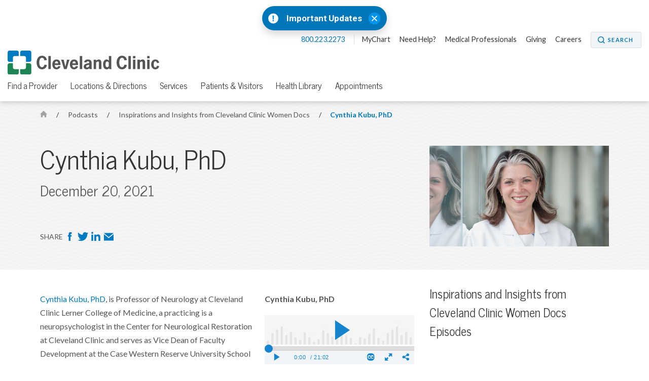

--- FILE ---
content_type: text/html; charset=utf-8
request_url: https://my.clevelandclinic.org/podcasts/inspirations-and-insights/cynthia-kubu-phd
body_size: 17742
content:


    <!DOCTYPE html>

    <html lang="en" dir="ltr">
	<head>
		<meta charset="utf-8">
		<meta name="viewport" content="width=device-width, initial-scale=1.0">
		
		
		<link href='//fonts.googleapis.com/css?family=Lato:400,300,400italic,700,700italic|News+Cycle:400,700&display=swap' rel="preload" as="style" onload="this.rel='stylesheet'" type='text/css'>
		<link href="//fonts.googleapis.com/css2?family=Roboto+Condensed&family=Roboto:wght@400;500;700;900&display=swap" rel="preload" as="style" onload="this.rel='stylesheet'">

		<link rel="stylesheet" href="/assets/styles/styles.css">
		<link rel="shortcut icon" href="/assets/imgs/favicon.ico" type="image/x-icon" />



			<!-- BigID Cookies Consent Notice start -->
			<!-- BigID Cookies Consent Notice end -->

		
        <title>Inspiration and Insights: Cynthia Kubu, PhD | Podcast | Cleveland Clinic</title>
    <script src="https://cdn.optimizely.com/js/28007920049.js"></script>
    <!-- Google Tag Manager -->
    <script>
(function (w, d, s, l, i) {
    w[l] = w[l] || []; w[l].push({
        'gtm.start':
    new Date().getTime(), event: 'gtm.js'
        }); var f = d.getElementsByTagName(s)[0],
j = d.createElement(s), dl = l != 'dataLayer' ? '&l=' + l : ''; j.defer = true; j.src =
'//www.googletagmanager.com/gtm.js?id=' + i + dl; f.parentNode.insertBefore(j, f);
    })(window, document, 'script', 'dataLayer', 'GTM-3M4W');</script>
    <!-- /=End Google Tag Manager -->

    <!-- Begin Web Data Layer -->
        <script src=https://assets.adobedtm.com/b4225c707162/4900abd505ae/launch-c146ea99d958.min.js async></script>
    <!-- End Web Data Layer -->
        <meta name="description" content="Cynthia Kubu, PhD discusses her field of neuropsychology and shares tips for achieving success in academic medicine." />
        <meta property="og:title" content="Cynthia Kubu, PhD" />
        <meta property="twitter:title" content="Cynthia Kubu, PhD" />
        <meta property="og:description" content="Cynthia Kubu, PhD discusses her field of neuropsychology and shares tips for achieving success in academic medicine." />
        <meta property="twitter:description" content="Cynthia Kubu, PhD discusses her field of neuropsychology and shares tips for achieving success in academic medicine." />
        <meta property="og:image" content="https://my.clevelandclinic.org:443/-/scassets/images/org/podcast-images/cindy-kubu.jpg" />
        <meta property="twitter:image" content="https://my.clevelandclinic.org:443/-/scassets/images/org/podcast-images/cindy-kubu.jpg" />
        <meta property="twitter:card" content="summary" />
        <link rel="canonical" href="https://my.clevelandclinic.org/podcasts/inspirations-and-insights/cynthia-kubu-phd" />
        <meta property="og:url" content="https://my.clevelandclinic.org/podcasts/inspirations-and-insights/cynthia-kubu-phd" />
    <meta property="og:type" content="website" />
    <meta property="og:site_name" content="Cleveland Clinic" />
    <meta property="twitter:site" content="&#64;ClevelandClinic" />
    <meta property="twitter:creator" content="&#64;ClevelandClinic" />
    <link rel="apple-touch-icon" href="/assets/imgs/touch-icon-iphone.png">
    <link rel="apple-touch-icon" sizes="180x180" href="/assets/imgs/touch-icon-iphone-retina.png">
    <link rel="apple-touch-icon" sizes="152x152" href="/assets/imgs/touch-icon-ipad.png">
    <link rel="apple-touch-icon" sizes="167x167" href="/assets/imgs/touch-icon-ipad-retina.png">
    <link rel='icon' href="/assets/imgs/touch-icon-iphone.png" sizes="256x256" type="image/png" />
                    <link rel="alternate" href="https://my.clevelandclinic.org:443/podcasts/inspirations-and-insights/cynthia-kubu-phd" hreflang="en" />
            <link rel="alternate" href="https://my.clevelandclinic.org:443/podcasts/inspirations-and-insights/cynthia-kubu-phd" hreflang="x-default" />

	</head>
    <body class="podcast">
        <!-- Google Tag Manager -->
        <noscript>
            <iframe sandbox security="restricted" src="//www.googletagmanager.com/ns.html?id=GTM-3M4W"
                    height="0" width="0" style="display: none; visibility: hidden"></iframe>
        </noscript>
        <!-- /=End Google Tag Manager -->

                <div id="d89JF2Fa-exV-5ixaiTVui1y_gqYcnxAVAB0ZZvIj8rs"></div>
                <div id="ccf-lcwidget-chat" class="d365-mkt-config" style="display:none" data-website-id="89JF2Fa-exV-5ixaiTVui1y_gqYcnxAVAB0ZZvIj8rs" data-hostname="ca264331a46e4359af48029ef070df94.svc.dynamics.com" data-app-id="cb30e344-c0a8-4f14-9d6c-f73e5cd00ae8" data-org-id="ae29c25f-ef18-4541-9c21-4ce5c6c1c633" data-org-url="https://m-ae29c25f-ef18-4541-9c21-4ce5c6c1c633.us.omnichannelengagementhub.com"></div>

        
<link rel="stylesheet" href="/assets/styles/vendor/magnific-popup.css">

    <section class="notification-banner js-notification-banner notification-banner__shifted-up">
        <header class="notification-banner__header">

                <span class="notification-banner__icon">
                    <a href="#notification-banner__lightbox-popup" class="notification-banner__link--expand js-notification-banner__link--expand js-lightbox-popup">
                        <img src="/-/scassets/images/org/icons/icon-emergency-circle.svg" alt="Emergency icon">
                    </a>
                </span>
                            <span class="notification-banner__title">
                    <a href="#notification-banner__lightbox-popup" class="js-lightbox-popup">
                        Important Updates
                    </a>
                </span>
                            <div class="notification-banner__action">
                    <button class="notification-banner__action-icon js-notification-banner__action-icon">
                        <img src="/Assets/imgs/icon-close--blue.svg" alt="close button"/>
                    </button>
                </div>
        </header>

        <div id="notification-banner__lightbox-popup" class="notification-banner__lightbox-popup js-notification-banner__lightbox-popup mfp-hide">
            <div class="notification-banner__lightbox js-notification-banner__lightbox container--md">
                <a class="notification-banner__lightbox-button--close js-notification-banner__lightbox-button--close">Close</a>
                <div class="notification-banner__lightbox-container">
                    <div class="notification-banner__lightbox-content">
                            <span class="notification-banner__overline">Important Updates</span>
                                                
                        <div class="notification-banner__content">
<p><strong>Coming to a Cleveland Clinic location?</strong></p>
<ul>
<li><a href="/locations/construction-alerts#moll">Moll Cancer Center at Fairview Hospital Lorain Road driveway change</a></li>
<li><a href="/locations/construction-alerts#main-campus">E. 100th Street on Cleveland Clinic Main Campus closed</a></li>
</ul>

                        </div>
                        <div class="notification-banner__buttons">


                        </div>
                    </div>
                </div>
            </div>
        </div>
    </section>


        


<header id="site-header" class="header js-site-header site-header__open-banner site-header__has-banner">

    


    <nav class="nav--utility js-nav--utility">
        <ul>
            <li>
                <a href="#notification-banner__lightbox-popup" class="nav--utility__link nav--utility__link--emergency-notification js-nav--utility__link--emergency-notification nav--hide js-lightbox-popup">
                    <img src="/Assets/imgs/icon-alert--blue.svg" alt="exclamation icon" />
                </a>
            </li>
                <li>
                    <a class="nav--utility__link nav--utility__link--phone" href="tel:800.223.2273">
                        800.223.2273
                    </a>
                </li>

                <li>
                    <a class="nav--utility__link " title="MyChart" href="/online-services/mychart" DisableWebEdit="True">MyChart</a>
                </li>
                <li>
                    <a class="nav--utility__link " title="Need help?" href="/help" DisableWebEdit="True">Need Help?</a>
                </li>
                <li>
                    <a class="nav--utility__link " href="/professionals" DisableWebEdit="True">Medical Professionals</a>
                </li>
                <li>
                    <a class="nav--utility__link " href="/giving" DisableWebEdit="True">Giving</a>
                </li>
                <li>
                    <a class="nav--utility__link " href="https://jobs.clevelandclinic.org/" DisableWebEdit="True" target="_blank">Careers</a>
                </li>

                <li>
                    <a href="/search" aria-label="Search" aria-controls="search-box" class="button--small button--search" DisableWebEdit="True" aria-expanded="false">Search</a>
                </li>
        </ul>
    </nav>


    <span class="header__logo">
<a href="/" DisableWebEdit="True"><img src="/-/scassets/images/org/logo/logo-ccf.svg?h=48&amp;la=en&amp;w=300&amp;hash=F5231F16526C9ED33D180771275ED4B7E42C2018" alt="Cleveland Clinic logo" width="300" height="48" DisableWebEdit="True" /></a>          

    </span>

    


        <div class="nav--primary__menu js-nav--primary__menu clearfix">
            
            <a class="nav--primary__menu_toggle js-nav--primary__menu_toggle" href="#" aria-label="menu">
                <div class="hamburger-primary js-hamburger-primary">
                    <span class="hamburger-primary__line"></span>
                    <span class="hamburger-primary__line"></span>
                    <span class="hamburger-primary__line"></span>
                    <span class="hamburger-primary__line"></span>
                </div>
            </a>
                
<a href="/search" aria-label="Search" aria-controls="search-box" class="nav--primary__search_toggle button--search-dark-gray" aria-expanded="false">Search</a>            <a href="#notification-banner__lightbox-popup" class="nav--primary__link--emergency-notification js-nav--primary__link--emergency-notification nav--hide js-lightbox-popup">
                <img src="/Assets/imgs/icon-alert--blue.svg" alt="exclamation icon"/>
            </a>

            <div class="underlay js-underlay"></div>
            <div class="nav--primary__wrapper js-nav--primary__wrapper">
                <div class="nav--primary__wrapper-inner">
                    <div class="triangle-up"></div>
                    <div class="nav--primary__header">
                        Cleveland Clinic Menu
                    </div>

                    <nav>


                        <ul class="nav--primary ">
                                <li class="nav--primary__link">
                                    <a class="nav--primary__link" href="/" DisableWebEdit="True">ClevelandClinic.org</a>
                                </li>

                                    <li class="nav--primary__link  ">
                                        <a class="nav--primary__link " href="/providers" DisableWebEdit="True">Find a Provider</a>
                                    </li>
                                    <li class="nav--primary__link  ">
                                        <a class="nav--primary__link " href="/locations" DisableWebEdit="True">Locations & Directions</a>
                                    </li>
                                    <li class="nav--primary__link  ">
                                        <a class="nav--primary__link " href="/services" DisableWebEdit="True">Services</a>
                                    </li>
                                    <li class="nav--primary__link  ">
                                        <a class="nav--primary__link " href="/patients" DisableWebEdit="True">Patients & Visitors</a>
                                    </li>
                                    <li class="nav--primary__link  ">
                                        <a class="nav--primary__link " href="/health" DisableWebEdit="True">Health Library</a>
                                    </li>
                                    <li class="nav--primary__link  ">
                                        <a class="nav--primary__link " href="/patients/information/access" DisableWebEdit="True">Appointments</a>
                                    </li>

                        </ul>
                    </nav>

                    


    <div class="nav--primary__buttons clearfix">
<a class="button--small " title="MyChart" href="/online-services/mychart" DisableWebEdit="True">MyChart</a><a class="button--small " title="Need help?" href="/help" DisableWebEdit="True">Need Help?</a>    </div>

                </div>

                    <div class="nav--primary__extra shade">
                        Call for Additional Assistance
                        <a href="tel:800.223.2273">800.223.2273</a>
                    </div>
            </div>
        </div>
        <nav class="nav--secondary js-nav--secondary">
            <ul>
                    <li class="nav--secondary__link--primary"><a class="nav--secondary__link" href="/" DisableWebEdit="True">ClevelandClinic.org</a></li>
                                        <li>
                            <a class="nav--secondary__link " href="/providers" DisableWebEdit="True">Find a Provider</a>
                        </li>
                        <li>
                            <a class="nav--secondary__link " href="/locations" DisableWebEdit="True">Locations & Directions</a>
                        </li>
                        <li>
                            <a class="nav--secondary__link " href="/services" DisableWebEdit="True">Services</a>
                        </li>
                        <li>
                            <a class="nav--secondary__link " href="/patients" DisableWebEdit="True">Patients & Visitors</a>
                        </li>
                        <li>
                            <a class="nav--secondary__link " href="/health" DisableWebEdit="True">Health Library</a>
                        </li>
                        <li>
                            <a class="nav--secondary__link " href="/patients/information/access" DisableWebEdit="True">Appointments</a>
                        </li>
                                            </ul>
        </nav>




</header>


        
<div class="page-content">
    

<section class="hero-content theme-light-gray-pattern podcast-episode-hero">
    <div class="container hero-pad">




<nav class="breadcrumb breadcrumb__sticky-hidden ">
            <a href="/" class="breadcrumb__link icon-home">
                <span class="element-invisible">Home</span>
            </a>
            <span class="breadcrumb__separator">/</span>
                        <a href="/podcasts" class="breadcrumb__link">
                            Podcasts
                        </a>
            <span class="breadcrumb__separator">/</span>
                        <a href="/podcasts/inspirations-and-insights" class="breadcrumb__mobile breadcrumb__link">
                            Inspirations and Insights from Cleveland Clinic Women Docs
                        </a>
            <span class="breadcrumb__separator">/</span>
                        <a href="/podcasts/inspirations-and-insights/cynthia-kubu-phd" class="breadcrumb__current">
                            Cynthia Kubu, PhD
                        </a>

</nav>
        <div class="l-66-33--1">
            <p class="hero-content__category"></p>
            <h1 class="hero-content__title lede">
                Cynthia Kubu, PhD
            </h1>
            <div class="hero-content__date">December 20, 2021</div>
                <div class="show-for-large">
                    <div class="share">
    

<span class="share__title">Share</span>
<a class="share__link" href="#" onclick="window.open('https://www.facebook.com/sharer/sharer.php?u=http://my.clevelandclinic.org/podcasts/inspirations-and-insights/cynthia-kubu-phd', 'facebook-share-dialog', 'width=626,height=436'); return false;">
		<svg class="icon-share-facebook" width="34" height="30" viewBox="0 0 36 31" fill="none" xmlns="http://www.w3.org/2000/svg" aria-label="Facebook Icon">
			<mask id="mask0_7982_217133" style="mask-type:alpha" maskUnits="userSpaceOnUse" x="10" y="2" width="14" height="27">
				<path d="M24 15.5V29H10.5V2H24V15.5Z" fill="white" />
			</mask>
			<g mask="url(#mask0_7982_217133)">
				<path fill-rule="evenodd" clip-rule="evenodd" d="M13.875 11H10.5V15.5H13.875V29H19.5V15.5H23.598L24 11H19.5V9.125C19.5 8.0495 19.716 7.625 20.754 7.625H24V2H19.716C15.6705 2 13.875 3.7805 13.875 7.1915V11Z" fill="#007BC2" />
			</g>
		</svg>
	<span class="element-invisible">Facebook</span>
</a>
<a class="share__link" href="#" onclick="window.open('https://twitter.com/share?text=Cynthia Kubu, PhD&url=http://my.clevelandclinic.org/podcasts/inspirations-and-insights/cynthia-kubu-phd&via=clevelandclinic', 'twitter-share-dialog', 'width=626,height=436'); return false;">
		<svg class="icon-share-twitter" width="30" height="30" viewBox="0 0 24 20" xmlns="http://www.w3.org/2000/svg" xmlns:xlink="http://www.w3.org/1999/xlink" aria-label="Twitter Icon">
			<defs>
				<path id="icon-share-twitter__a" d="M22.15 18H0V0h22.15v18z" />
			</defs>
			<g transform="translate(1 1)" fill="none" fill-rule="evenodd">
				<mask id="icon-share-twitter__b" fill="#fff"><use xlink:href="#icon-share-twitter__a" /></mask>
				<path d="M22.15 2.13a9.072 9.072 0 0 1-2.61.716A4.546 4.546 0 0 0 21.536.332a9.11 9.11 0 0 1-2.885 1.103A4.538 4.538 0 0 0 15.335 0c-2.934 0-5.09 2.737-4.427 5.578A12.897 12.897 0 0 1 1.542.831 4.55 4.55 0 0 0 2.948 6.9 4.527 4.527 0 0 1 .89 6.33c-.049 2.106 1.46 4.075 3.645 4.514-.64.173-1.34.214-2.052.078a4.548 4.548 0 0 0 4.245 3.155A9.138 9.138 0 0 1 0 15.96 12.865 12.865 0 0 0 6.966 18c8.437 0 13.203-7.126 12.915-13.517a9.232 9.232 0 0 0 2.268-2.352" fill="#007BC2" mask="url(#b)" />
			</g>
		</svg>

	<span class="element-invisible">Twitter</span>
</a>
<a class="share__link" href="#" onclick="window.open('https://www.linkedin.com/shareArticle?mini=true&url=http://my.clevelandclinic.org/podcasts/inspirations-and-insights/cynthia-kubu-phd&title=Cynthia Kubu, PhD&source=cleveland-clinic', 'linkedin-share-dialog', 'width=850,height=436'); return false;">
    <svg class="icon-share-linkedin" width="30" height="30" viewBox="0 0 33 33" fill="none" xmlns="http://www.w3.org/2000/svg" aria-label="LinkedIn Icon">
        <path fill-rule="evenodd" clip-rule="evenodd" d="M8.77878 6.05133C8.77878 7.56933 7.55778 8.80023 6.05133 8.80023C5.69164 8.79893 5.33573 8.7268 5.00391 8.58795C4.6721 8.44911 4.37088 8.24626 4.11746 7.991C3.86404 7.73574 3.66338 7.43307 3.52693 7.10026C3.39049 6.76745 3.32093 6.41102 3.32223 6.05133C3.32223 4.53333 4.54323 3.30078 6.05133 3.30078C6.41102 3.30229 6.76689 3.37464 7.09863 3.51369C7.43036 3.65274 7.73145 3.85576 7.98472 4.11118C8.23799 4.36659 8.43847 4.66939 8.57471 5.00228C8.71096 5.33517 8.7803 5.69164 8.77878 6.05133V6.05133ZM8.80023 11.0013H3.30078V28.6002H8.80023V11.0013ZM17.5815 11.0013H12.1167V28.6002H17.5815V19.3619C17.5815 14.2254 24.2145 13.8047 24.2145 19.3619V28.6019H29.7008V17.4561C29.7008 8.78868 19.8866 9.10383 17.5815 13.3707V11.0013Z" fill="#007BC2"/>
    </svg>
    <span class="element-invisible">LinkedIn</span>
</a>
<a class="share__link" href="mailto:?subject=Cleveland Clinic - Cynthia Kubu, PhD&body=http://my.clevelandclinic.org/podcasts/inspirations-and-insights/cynthia-kubu-phd" target="_blank">
		<svg class="icon-share-email" width="28" height="25" viewBox="0 0 28 25" fill="none" xmlns="http://www.w3.org/2000/svg" aria-label="Email Icon">
			<path fill-rule="evenodd" clip-rule="evenodd" d="M2.3472 4.10156L13.9987 13.8156L25.6514 4.10156H2.3472ZM13.9987 16.3884L2.33203 6.66476V22.1016H25.6654V6.66476L13.9987 16.3884Z" fill="#007BC2" />
		</svg>
	<span class="element-invisible">Email</span>
</a>
    

</div>

                </div>
        </div>
        <div class="l-66-33--2 center">
            <img src="/-/scassets/images/org/podcast-images/cindy-kubu.jpg?h=675&amp;la=en&amp;w=1200&amp;hash=4DEF1792721C7A950BBC89832E72BC51AC5A351A" alt="Cynthia Kubu, PhD" width="1200" height="675" />
        </div>
            <div class="show-for-small">
                <div class="share">
    

<span class="share__title">Share</span>
<a class="share__link" href="#" onclick="window.open('https://www.facebook.com/sharer/sharer.php?u=http://my.clevelandclinic.org/podcasts/inspirations-and-insights/cynthia-kubu-phd', 'facebook-share-dialog', 'width=626,height=436'); return false;">
		<svg class="icon-share-facebook" width="34" height="30" viewBox="0 0 36 31" fill="none" xmlns="http://www.w3.org/2000/svg" aria-label="Facebook Icon">
			<mask id="mask0_7982_217133" style="mask-type:alpha" maskUnits="userSpaceOnUse" x="10" y="2" width="14" height="27">
				<path d="M24 15.5V29H10.5V2H24V15.5Z" fill="white" />
			</mask>
			<g mask="url(#mask0_7982_217133)">
				<path fill-rule="evenodd" clip-rule="evenodd" d="M13.875 11H10.5V15.5H13.875V29H19.5V15.5H23.598L24 11H19.5V9.125C19.5 8.0495 19.716 7.625 20.754 7.625H24V2H19.716C15.6705 2 13.875 3.7805 13.875 7.1915V11Z" fill="#007BC2" />
			</g>
		</svg>
	<span class="element-invisible">Facebook</span>
</a>
<a class="share__link" href="#" onclick="window.open('https://twitter.com/share?text=Cynthia Kubu, PhD&url=http://my.clevelandclinic.org/podcasts/inspirations-and-insights/cynthia-kubu-phd&via=clevelandclinic', 'twitter-share-dialog', 'width=626,height=436'); return false;">
		<svg class="icon-share-twitter" width="30" height="30" viewBox="0 0 24 20" xmlns="http://www.w3.org/2000/svg" xmlns:xlink="http://www.w3.org/1999/xlink" aria-label="Twitter Icon">
			<defs>
				<path id="icon-share-twitter__a" d="M22.15 18H0V0h22.15v18z" />
			</defs>
			<g transform="translate(1 1)" fill="none" fill-rule="evenodd">
				<mask id="icon-share-twitter__b" fill="#fff"><use xlink:href="#icon-share-twitter__a" /></mask>
				<path d="M22.15 2.13a9.072 9.072 0 0 1-2.61.716A4.546 4.546 0 0 0 21.536.332a9.11 9.11 0 0 1-2.885 1.103A4.538 4.538 0 0 0 15.335 0c-2.934 0-5.09 2.737-4.427 5.578A12.897 12.897 0 0 1 1.542.831 4.55 4.55 0 0 0 2.948 6.9 4.527 4.527 0 0 1 .89 6.33c-.049 2.106 1.46 4.075 3.645 4.514-.64.173-1.34.214-2.052.078a4.548 4.548 0 0 0 4.245 3.155A9.138 9.138 0 0 1 0 15.96 12.865 12.865 0 0 0 6.966 18c8.437 0 13.203-7.126 12.915-13.517a9.232 9.232 0 0 0 2.268-2.352" fill="#007BC2" mask="url(#b)" />
			</g>
		</svg>

	<span class="element-invisible">Twitter</span>
</a>
<a class="share__link" href="#" onclick="window.open('https://www.linkedin.com/shareArticle?mini=true&url=http://my.clevelandclinic.org/podcasts/inspirations-and-insights/cynthia-kubu-phd&title=Cynthia Kubu, PhD&source=cleveland-clinic', 'linkedin-share-dialog', 'width=850,height=436'); return false;">
    <svg class="icon-share-linkedin" width="30" height="30" viewBox="0 0 33 33" fill="none" xmlns="http://www.w3.org/2000/svg" aria-label="LinkedIn Icon">
        <path fill-rule="evenodd" clip-rule="evenodd" d="M8.77878 6.05133C8.77878 7.56933 7.55778 8.80023 6.05133 8.80023C5.69164 8.79893 5.33573 8.7268 5.00391 8.58795C4.6721 8.44911 4.37088 8.24626 4.11746 7.991C3.86404 7.73574 3.66338 7.43307 3.52693 7.10026C3.39049 6.76745 3.32093 6.41102 3.32223 6.05133C3.32223 4.53333 4.54323 3.30078 6.05133 3.30078C6.41102 3.30229 6.76689 3.37464 7.09863 3.51369C7.43036 3.65274 7.73145 3.85576 7.98472 4.11118C8.23799 4.36659 8.43847 4.66939 8.57471 5.00228C8.71096 5.33517 8.7803 5.69164 8.77878 6.05133V6.05133ZM8.80023 11.0013H3.30078V28.6002H8.80023V11.0013ZM17.5815 11.0013H12.1167V28.6002H17.5815V19.3619C17.5815 14.2254 24.2145 13.8047 24.2145 19.3619V28.6019H29.7008V17.4561C29.7008 8.78868 19.8866 9.10383 17.5815 13.3707V11.0013Z" fill="#007BC2"/>
    </svg>
    <span class="element-invisible">LinkedIn</span>
</a>
<a class="share__link" href="mailto:?subject=Cleveland Clinic - Cynthia Kubu, PhD&body=http://my.clevelandclinic.org/podcasts/inspirations-and-insights/cynthia-kubu-phd" target="_blank">
		<svg class="icon-share-email" width="28" height="25" viewBox="0 0 28 25" fill="none" xmlns="http://www.w3.org/2000/svg" aria-label="Email Icon">
			<path fill-rule="evenodd" clip-rule="evenodd" d="M2.3472 4.10156L13.9987 13.8156L25.6514 4.10156H2.3472ZM13.9987 16.3884L2.33203 6.66476V22.1016H25.6654V6.66476L13.9987 16.3884Z" fill="#007BC2" />
		</svg>
	<span class="element-invisible">Email</span>
</a>
    

</div>

            </div>
        
    </div>
</section>


<div class="container content-pad-half">
    <div class="l-66-33--1">
        <div>
            <div class="episode-description">
                <p><a href="/staff/4293-cynthia-kubu">Cynthia Kubu, PhD</a>, is Professor of Neurology at Cleveland Clinic Lerner College of Medicine, a practicing is a neuropsychologist in the Center for Neurological Restoration at Cleveland Clinic and serves as Vice Dean of Faculty Development at the Case Western Reserve University School of Medicine. Dr. Kubu discusses her field of neuropsychology and shares tips for achieving success in academic medicine, such as making time for the things outside of work that replenish you, the importance of being your authentic self, and flourishing at your own pace.</p>
                <p>
                    <strong>Subscribe</strong>: &nbsp;&nbsp;

                    <a href="https://podcasts.apple.com/us/podcast/insights-and-inspirations/id1556544592" target="_blank">Apple Podcasts</a>&nbsp; &nbsp; | &nbsp; &nbsp;<a href="https://open.spotify.com/show/2dtUwAImClbKwm7FEDtrVX" target="_blank">Spotify</a>&nbsp; &nbsp; | &nbsp; &nbsp;<a href="https://www.buzzsprout.com/2253479" target="_blank">Buzzsprout</a>
                </p>
            </div>

            <div class="episode-media-content">
                <p><strong>Cynthia Kubu, PhD</strong></p>
                
    <script src="//cdnapisec.kaltura.com/p/2207941/sp/220794100/embedIframeJs/uiconf_id/41207431/partner_id/2207941?autoembed=true&amp;entry_id=1_eswd7hdv&amp;playerId=kaltura_player_1521567324&amp;cache_st=1521567324&amp;width=460&amp;height=100&amp;flashvars[streamerType]=auto"></script>


            </div>

                <div class="podcast-transcript">
                    <h3>Podcast Transcript</h3>
                    <p><strong>Dr. Cara King:</strong></p>
<p>Hello everyone. Thank you as always for tuning in today. We are absolutely thrilled to have Dr. Cynthia Kubu on our show today. Dr. Kubu is a neuropsychologist within the Center for Neurological Restoration at Cleveland Clinic, and is currently Vice Dean of Faculty Development at the Case Western (Reserve University) School of Medicine. In this episode, Dr. Kubu discusses her field of neuropsychology and shares tips for achieving success in academic medicine, such as making time for the things outside of work that replenish you, the importance of being your authentic self, and flourishing at your own pace. Thanks so much for listening.</p>
<p><strong>Dr. Mary Rensel:</strong></p>
<p>We are excited today to introduce Dr. Cindy Kubu. Thank you for being here.</p>
<p><strong>Dr. Cynthia Kubu:</strong></p>
<p>Hey, you're welcome. It's a pleasure to see both of you.</p>
<p><strong>Dr. Mary Rensel :</strong></p>
<p>Oh, it's nice to be together. So we on our WPSA (Women&rsquo;s Professional Staff Association) podcast here are honoring our past WPSA presidents, which you have served, and we are so grateful for the time and energy you put into that. I have a really fond memory of a conference room with many white boards when you were president and I was on a committee or something, and you were trying to focus us all so that we could achieve a clear vision and mission of the WPSA as we were trying to refocus and kind of rebrand and really serve our constituents as WPSA and the Cleveland Clinic was really growing. What are some of your fond memories from your WPSA president days?</p>
<p><strong>Dr. Cynthia Kubu:</strong></p>
<p>Oh, there are many, many, many. I think I love the energy with the small group of us who are trying to reinvigorate WPSA and then to see the outcome of that. I remember, I think it was, because I served kind of an advisory capacity then. I was Vice President and then Co-president. So I served on the executive board for a number of years and at one point we had one of our early annual dinners and Nancy Fisher Crum came in and she saw the crowd just brimming with enthusiasm and positive energy. And she goes, &ldquo;This is your impact. This is your return on investment&rdquo;, and it just made me feel good to see women connecting. I remember reaching out to Hadley Wood (MD). I met her there and kind of gently encouraged her to consider joining and being involved in WPSA leadership and she had encouragement from Margaret McKenzie (MD; see Podcast Episode 06) and others and was an outstanding presence.</p>
<p><strong>Dr. Cynthia Kubu:</strong></p>
<p>So I think the fact that we have this positive energy, the fact that we've got people supporting each other, and the fact that we're bringing new people in. And also, I think the fact that upper level leadership takes us very seriously and they're committed to making changes. I've always kind of been frustrated as it&rsquo;s like water trickling on a stone in terms of affecting change. But I think we're in an inflection point now. I think leadership is trying to recognize that. And I think that the clout that WPSA has has been tremendous.</p>
<p><strong>Dr. Mary Rensel:</strong></p>
<p>Wow. Yeah. So thank you for your service. I agree. I love those gentle nudges to get involved and look what can happen because then Hadley (Wood, MD) served as President and she enacted change. So I just love how your forces, you just put those forces into power. So thank you for that. I'm thinking about also this course that you're teaching to try also to help staff develop as academically, so to get involved and get their application ready. And so can you tell us about your new position as Interim Vice Dean of faculty development at Case (Western Reserve University School of Medicine) and the courses you've done at (Cleveland) Clinic to get people moving?</p>
<p><strong>Dr. Cynthia Kubu:</strong></p>
<p>I've always been very, very passionate about <span style="background-color: #ffffff;">empowering women and people from different backgrounds</span>, leveling the playing field and reducing inequities. And so that led me to be involved at a national level as well as within the WPSA in these efforts. I was very, very fortunate. I can't remember how many years ago now I got a Chief of Staff grant from Brian Donley (MD, former Cleveland Clinic Chief of Staff, now CEO, Cleveland Clinic London) to increase the number of <span style="background-color: #ffffff;">women and people with different backgrounds and experiences</span> and upper academic faculty ranks. And those efforts continue. We've had some positive impact with that in terms of various promotion workshops we've put out and we push them out across the city now to demystify the promotion process. I think you attended one, right? And so it's really important because we know that <span style="background-color: #ffffff;">women and people from different backgrounds</span> are overlooked in upper academic faculty ranks. Not everybody can be a leader, but I firmly believe that your academic title should reflect your CV.</p>
<p><strong>Dr. Cynthia Kubu:</strong></p>
<p>I've done an awful lot of faculty development with colleagues at Case (Western Reserve University School of Medicine) for the women (staff) in the Anesthesia Institute for the Pediatric Hospitalists, as well as through WPSA. And then more recently over the past five to six years, I became more involved in Case (Western Reserve University School of Medicine) and governance, including serving on faculty council, some committees, serving on the Senate, co-chairing and serving on the promotions committee. As well as some of the work I've done citywide to increase the number of women in leadership. I think I rose to the attention of the Dean. And when there was an opportunity for this interim Vice Dean of Faculty, I was appointed and have applied now that the position's been opened up officially.</p>
<p><strong>Dr. Mary Rensel :</strong></p>
<p>Congratulations. I love that. Yeah. So those forces have been in power. As a neuropsychologist, I'm around a lot of young adults now as my kids are aging and they're in school and they're trying to figure out their life. I feel like we need to clarify what is a neuropsychologist? How would I explain that to one of my young, I have a niece who's thinking psychology or occupational therapy or something, some way to help people.</p>
<p><strong>Dr. Cynthia Kubu:</strong></p>
<p>Well, as I tell the medical students, and they probably get tired of this, but I have the best job at the (Cleveland) Clinic. Neuropsychology is the study of the brain and behavior. And we know certain parts of the brain are important for certain kind of thinking skills. Psychologists develop tests that measure these thinking skills. We know what kind of scores to expect from individuals. And we know how gender, and ethnicity, and education can impact performance. We also know what pattern to expect from people with different kinds of brain disorders or damage involving different regions of the brain.</p>
<p><strong>Dr. Cynthia Kubu:</strong></p>
<p>So, as you know Mary, I'm very fortunate to work with the deep brain stimulation team and have been for 20 some years. So it's a very privileged position because we get to see patients who are really devastated by their neurological conditions or neuropsychiatric conditions. And I think because I work with such an outstanding team, many of those patients improve. So you see improvement in quality of life, which is heartwarming. And then addition as a scientist, you can study somebody prior to neurosurgical procedure, see what happens afterwards and learn more about brain function and how to better help future patients.</p>
<p><strong>Dr. Mary Rensel :</strong></p>
<p>You also have had NIH funding. So if you had a young academic neurologist, neuropsychologist, any kind of medical doc, who's like, &ldquo;Ooh, I would love to get into NIH funding but I have no idea where to start&rdquo;. What would you tell them? First three steps or so. How do they get to where you've gotten, where you have had NIH funding to look into the quality of life and so many things to serve these patients and their families?</p>
<p><strong>Dr. Cynthia Kubu:</strong></p>
<p>I think that what you want to do, there are a couple of things. First of all, you have to figure out what do you want to study and why? And you have to really, really want to answer those questions, because this is really hard to do and it takes a lot of work. And I don't want to dispel any myths that it's easy, because it isn't. You have to be willing to work early mornings, late evenings, weekends. There have been times I've taken vacation time to get my grants out because you need solid, uninterrupted time to write and think. And we're so busy. We don't often have that opportunity to stop and think. Right. But once you do, it's great fun. So you have to do it because you really want to. And I think that's the biggest theme here. If you don't really want to, then you're not going to have that joy and passion.</p>
<p><strong>Dr. Cynthia Kubu:</strong></p>
<p>And that's what you need to do to carry you through. In terms of positive steps I think, that the NI (Neurological Institute) is a wonderful infrastructure to support new and emerging physician scientists and researchers through the NI, I think it's the scholars program, I can't remember now, but I'd participate in that. There is the tremendous support via statistics, grant writing and so on. Those are two lessons. The other lesson too, and I think this is particularly relevant for women and it <span style="background-color: #ffffff;">may also hold for some people with different experiences and backgrounds</span>, is that don't wait for perfection. Don't let the pursuit of perfection to be the enemy of the good. At some point, whether it's your paper, your grant or whatever, you just have to hit submit, and then see what happens. If you keep trying to tweak it and make it perfect and more perfect and more perfect. It's never going to happen. And it doesn't have to be absolutely perfect, but you need to get it out there to get feedback, then improve. And it's an iterative process.</p>
<p><strong>Dr. Cara King:</strong></p>
<p>Those words resonate with me so much in that pursuit of perfection. Right. I feel like I sometimes paralyze myself in that in just like my manuscript writing. And I think those words are so important that just put your pen to paper, get things out of your brain and then submit. Right. And that's an iterative process. Just like you said, get that feedback and then you're just going to continue to get better.</p>
<p><strong>Dr. Cynthia Kubu:</strong></p>
<p>That's it exactly. That's exactly it, Cara, and I think the thing is it's like doing anything hard or if you, I don't know how many of you guys exercise, right? But I like to exercise. You don't start running a marathon, you start walking around the block and then you start doing what I call a slog, which is a slow jog. Right. And you keep inching it up.</p>
<p><strong>Dr. Cara King :</strong></p>
<p>I like that.</p>
<p><strong>Dr. Cynthia Kubu:</strong></p>
<p>But you can't expect to get an NIH grant without having these other experiences. So you have to kind of train for it. You have to flex those muscles. And as you start to flex those muscles, it becomes easier. It becomes less daunting. It becomes more fun, just like running longer distances or lifting more weight. That's exactly it. And I think there's these narratives out there too. I've kind of spoken of this that if you don't get it within the first 10 years, you're never going to get it. I'm living proof. That's not true. Right. And that my first grant I got in my 40s and then two subsequent ones in my 50s. Right. And so these burst of creativity, these burst in terms of your career taking off can happen at any stage in your career. And so don't think that you're past that prime time. And don't think if you haven't accomplished it by a certain age, that it's never going to happen.</p>
<p><strong>Dr. Cara King :</strong></p>
<p>I feel like as physicians, right, we base our thought process on being experts. Right. And so like having that vulnerability of maybe doing something that we don't feel really confident in can feel really scary. Right. And it can feel really vulnerable. And I didn't realize that your first grant was when you were in your 40s. When I read your CV I just thought that you started doing this when you first got out. Talk to me about how you made that transition. Like, how did you get there? What kind of things in your journey did you do to get yourself to be comfortable in this arena?</p>
<p><strong>Dr. Cynthia Kubu:</strong></p>
<p>I think part of it is, is one, you've got to have people that believe in you. And one, you have to start to believe in yourself and listen to that inner voice. We talk a lot about leadership. And I think one of the things about leadership is people want to do it, but they don't know what they want to lead toward or for what reason. And part of the most fundamental skill in leadership is knowing who you are, your values, and your strengths. And I kept gravitating. I love writing. I love connecting ideas. I love trying to make things better for my patients, my faculty, the team, whatever it may be. Right. And so if you gravitate to those things that one, you really inherently enjoy and bring you joy where you're in that flow and you completely lose your sense of time as you're engaged in it like I do when I'm writing, then it's no longer work.</p>
<p><strong>Dr. Cynthia Kubu:</strong></p>
<p>It's regenerating, it's rejuvenating. It helps you out that way. I think all of us have experienced in those moments with patients where we make those connections. Finding my trainees here at off on what makes your soul sing and gravitating toward that and recognizing that we don't have to be these triple threats. There are some things, I cannot do operations at all. I don't want to do operational work. Right. I love the academic pursuits. Right. So recognizing that, and then also being willing to do things that you're not so good at because that teaches you some more humility and it's just pure fun. It's pure unadulterated fun. Like if it be painting, if it be non-academic writing, you don't have to be an expert at this, you just need to stretch yourself and play a little bit and giving your self permission to play without being these experts.</p>
<p><strong>Dr. Cynthia Kubu:</strong></p>
<p>It's very limiting, particularly I think women with doctorate degrees, right, because you do feel like you have to be the expert, know everything, you feel sometimes that people are trying to cut you off and cut you down. And so you're not that bright. You're not doing that. And to be comfortable that you don't have to know all those answers and you don't have to be perfect the first round. Learning those skills, I think has been very important. So I one, listen to my inner voice and try not to let fear hold me back. Right. And just do the things that really make my soul sing. It sounds cheesy, but it's true.</p>
<p><strong>Dr. Cara King :</strong></p>
<p>It doesn't though. It just, it resonates so much. And like the things I'm hearing you say is number one, build a tribe of people around you that will give you the space to kind of flex and push yourself. And if you fail, you're not going to feel judged, right? Like that space where you're there to raise everybody else up. I heard once that you're the average of the five people you hang out with the most and this sits with me. I'm always like, who am I hanging out with right now?</p>
<p><strong>Dr. Cynthia Kubu:</strong></p>
<p>Well, I'm just thinking my black lab. I don't know how he fits into that, but.</p>
<p><strong>Dr. Cara King :</strong></p>
<p>I also have a lab. I'm going to go with that's good for our soul. So I'm hearing you say that, but I'm also hearing you say, be attentive to your authentic self. I feel like so much we get in this path, right, of other people almost telling us the goals that we should be having. And those goals feel good because I mean, outside people are proud of us or we're meeting the milestones that other people think that we should. But giving yourself that space to really know what makes your soul sing, giving yourself the space to know what really does bring me joy. Right.</p>
<p><strong>Dr. Cynthia Kubu:</strong></p>
<p>That's exactly it. I mean, both of those points are essential. You have to have your tribe around you and those people support you and love you regardless. And they need to be varied both in the work setting and across the work setting, across the city, national organizations, family, friends, and so on. And kind of what makes your soul sing is something that I've intentionally tried to teach my trainees by using me as an example, in terms of when I was too scattered, I wasn't as a productive because you were trying to do too many things.</p>
<p><strong>Dr. Cynthia Kubu:</strong></p>
<p>And there's a simple exercise. I think Mary's heard this where I draw concentric circles in the bullseye. What's most important to you. And for me, writing was more important, family and other things. Right. And just in the border was teaching. So I knew that anytime somebody asked me to teach, I had to give up writing time and I had to be comfortable with that. There's a quote I think, Massimo Vignelli that "One life is too short to do everything." And knowing kind of your priorities and being comfortable with those helps make these difficult decisions. And then helps you realize that you don't have to be perfect at all this because who wants to, who wants to be a two dimensional caricature of who you are rather than a three dimensional, messy person that people care about.</p>
<p><strong>Dr. Cara King:</strong></p>
<p>Oh, I love that. I'm so messy. Did you know that? I'm like the messiest.</p>
<p><strong>Dr. Cynthia Kubu:</strong></p>
<p>I'm glad that you're not seeing the rest of my office.</p>
<p><strong>Dr. Cara King:</strong></p>
<p>I know. I completely hear you. But what a cool exercise, right? Keeping that inner circle of why, right, and then understanding that's going to change with time. Right.</p>
<p><strong>Dr. Cynthia Kubu:</strong></p>
<p>It can change.</p>
<p><strong>Dr. Cara King:</strong></p>
<p>Revisiting.</p>
<p><strong>Dr. Cynthia Kubu:</strong></p>
<p>My kids are launched now, knock on wood. And before they were dead center in my bullseye, now that'd be a little bit too enmeshed. Right. And so they're a little bit out and other people are there. And realizing that if you take time from something it's going to come from something else. And to make sure that you're allotting your time towards those things that you value the most, I think it's a hard lesson. And sometimes you can't do that. Sometimes there's pushes intentions, particularly more junior in your career. But having that clarity can be very, very helpful and it can influence the positions you take and how you decide to allocate your time.</p>
<p><strong>Dr. Cara King:</strong></p>
<p>I heard you mention running and I heard you mention, you have a lab. I'm just curious because you must create this head space for yourself. Right. I mean, you must do something in your life to be able to give yourself this space away. Are you a runner? What do you do for your space?</p>
<p><strong>Dr. Cynthia Kubu:</strong></p>
<p>I used to be. Most of the time what I'm doing is I'm hiking out in the woods and I'm out there quite a bit or gardening, or I just need to move. I need to move. And that helps me. I had a meeting earlier today at the art museum, was my favorite places to go. So the art museum, I regularly go to the orchestra and those are places that replenish my soul. They allow me to use my head in a completely different way. They're very, very important to me. Yeah. So no matter what I make time for that.</p>
<p><strong>Dr. Cara King:</strong></p>
<p>Yeah. That like movement meditation, right? I'm not good at staying still, but I'm a marathon runner. So that movement meditation or doing something that's completely outside our realm, like music or art and it makes different synapses fire. And then all of a sudden other things make sense to me. So I can completely relate to that.</p>
<p><strong>Dr. Cynthia Kubu:</strong></p>
<p>Exactly. You got it. Does your lab run with you?</p>
<p><strong>Dr. Cara King:</strong></p>
<p>Oh my gosh. Yeah. I have a puppy lab. She's nine months now and she's currently destroying my house. But yeah, she's an amazing runner. That is one thing that she does do with me. Yeah.</p>
<p><strong>Dr. Cynthia Kubu:</strong></p>
<p>Yeah. See my excuse is Shadow is a little bit too old.</p>
<p><strong>Dr. Cara King:</strong></p>
<p>Yeah.</p>
<p><strong>Dr. Cynthia Kubu:</strong></p>
<p>Arthritis.</p>
<p><strong>Dr. Cara King:</strong></p>
<p>Yeah. I know their poor hips go. It's true.</p>
<p><strong>Dr. Mary Rensel :</strong></p>
<p>Cindy, you mentioned some of your activity nationally and the Society for Clinical Neuropsychology, you're very active in. Can you share with us your current role and what your learnings from being active nationally and what that allows you to bring back to us here in Cleveland or to share from Cleveland to national colleagues?</p>
<p><strong>Dr. Cynthia Kubu:</strong></p>
<p>I'm president elect and I'll be President of the Society for Clinical Neuropsychology of the American Psychological Association in August. To be honest, I never really aspire to do this, but I've got a little bit of a brand nationally as being an advocate for women. And that's part of that integrity piece. And if they're asking me to run and I say &ldquo;no&rdquo;, what message does that sent to others? So I'm doing it. I'm very grateful for the opportunity. And I do view it very much and intentionally as an opportunity. And it's my responsibility to build other people up and to develop a deeper pipeline. The American Psychological Association is wonderful. There are tons and tons of opportunities for early career, psychologists and people to get engaged. There's a strong commitment to a culture of engagement and we're starting to act on it even further. I also think that we can think at least in terms of where I'm thinking of taking my leadership role in that organization is pushing kind of professional development across the career span.</p>
<p><strong>Dr. Cynthia Kubu:</strong></p>
<p>I think that sometimes mid and later career faculty, people buy into that myth that if you don't have that upper trajectory in your first 10 years, you're done and I strongly believe that's not true. And so figuring out how do we reach out to them and continue ongoing professional development because it's lifelong learning and that's what we should be engaged in as well. So I think there's opportunities there.</p>
<p><strong>Dr. Cynthia Kubu:</strong></p>
<p>I think that the other of thing that's really important, learned this from Joe Hahn (MD, former Cleveland Clinic Chief of Staff) and a couple of other people, is that there are limited leadership opportunities at Cleveland Clinic. And if you want to develop those muscles, I think it's really helpful to look outside the institution. Case was very helpful for me in terms of faculty governance. National organizations are a way to develop those leadership skills to make those connections. And they also come back and enhance the reputation of the Cleveland Clinic. And so I think that, think outside of the box in terms of leadership and how you can give back once again, aligned with your goals and values and why you want to lead, what is the reason, what do you want to lead for and toward, and to develop those skills. And then to bring other people up, which ultimately is what I think leaders do, they achieve goals and they bring other people up.</p>
<p><strong>Dr. Mary Rensel :</strong></p>
<p>Wonderful. Well, I think you've been a wonderful example of that definitely here in Cleveland and of course, nationally, and locally, and regionally. So thank you for all your service. And I do want to give you a little moment to talk about your kiddos that you said are launched. I hear one is in the Air Force. That you got to pin her or something. We're going to give you little mom brag time.</p>
<p><strong>Dr. Cynthia Kubu:</strong></p>
<p>You've been talking to Cathy Boyle, I think. Anyhow. So proud mother are two wonderful, wonderful kids. And my son is working in accounting and doing well in the region. My daughter, this is kind of a lesson to those of you who aspire to raise independent girls. Sometimes they exceed your expectations. She decided to join Air Force ROTC at University and we're not a military family. And at first I was quite concerned because I'm like, oh my gosh, is this for her? You hear about all the sexism in the armed forces. I hear the air force is the best.</p>
<p><strong>Dr. Cynthia Kubu:</strong></p>
<p>But then when I attended one of their spring ceremonies, I was really, really touched because here you've got a group of young adults who believe in something bigger than themselves, to the extent that they're willing to commit their life. It still gives me chills a little bit. So I think somewhere we did something right. So she is an officer in the Air Force working in healthcare. There's no surprise there. And she's in Anchorage. And so I just did get back from visiting her. So I had the privilege with her dad and brother of pinning her when she had her commissioning ceremony.</p>
<p><strong>Dr. Mary Rensel :</strong></p>
<p>Unbelievable. I'm not crying at all right now, just thinking about it. Right. Congratulations. That's wonderful. Well, thank you for your time and all your service and all you've done for WPSA.</p>
<p><strong>Dr. Cynthia Kubu:</strong></p>
<p>Oh, thank you guys. You know what, and just keep paying it forward. That's all we can do and let's keep paying it forward and supporting leadership that supports all of us.</p>
                </div>
        </div>
    </div>

    <!-- side -->
    <div class="l-66-33--2">
        <aside class="episode-content-aside">
                <h3 class="episode-content-aside__title">Inspirations and Insights from Cleveland Clinic Women Docs Episodes</h3>
            

        </aside>
    </div>
</div>


<section class="podcast-subscribe-panel">
	<a class="accordion-section-title js-accordion-section-title" href="#target-a148bcdc-57a6-4033-ab80-c5ba3bfe551c">Inspirations and Insights from Cleveland Clinic Women Docs</a>
	<div class="container content-pad accordion-content js-accordion-content" id="target-a148bcdc-57a6-4033-ab80-c5ba3bfe551c">
		<div class="l-66-33--1 podcast-subscribe-panel__item">
			<div class="podcast-subscribe-panel__text">
				<div class="media">
					<a href="/podcasts/inspirations-and-insights" title="Inspirations and Insights from Cleveland Clinic Women Docs">
						<img alt="Inspirations and Insights Podcast" width="1667" height="1667" class="js-lazy" loading="lazy" data-src="/-/scassets/images/org/podcast-images/wpsa-logo.jpg?h=1667&amp;la=en&amp;w=1667&amp;hash=69F6116F1090122560180BF8A9F6386B7FB77F11">
						<span class="button--full  button button--arrow button--no-radius">VIEW ALL EPISODES</span>
					</a>

					<h2 class="podcast-subscribe-panel__title lede"><a class="podcast-subscribe-panel__title-link" href="/podcasts/inspirations-and-insights" title="Inspirations and Insights from Cleveland Clinic Women Docs">Inspirations and Insights from Cleveland Clinic Women Docs</a></h2>
					In celebration of Cleveland Clinic’s centennial, hosts Dr. Cara King and Dr. Mary Rensel share conversations with women doctors at Cleveland Clinic, exploring the highlights and challenges of being a woman in medicine.
				</div>
			</div>
		</div>
		<div class="l-66-33--2 podcast-subscribe-panel__item">
			<h3 class="lede center">Subscribe:</h3>
			<div class="button-grid">
<a class="button button--full" href="https://podcasts.apple.com/us/podcast/insights-and-inspirations/id1556544592" target="_blank">Apple Podcasts</a><a class="button button--full" href="https://open.spotify.com/show/2dtUwAImClbKwm7FEDtrVX" target="_blank">Spotify</a><a class="button button--full" href="https://www.buzzsprout.com/2253479" target="_blank">Buzzsprout</a>			</div>
		</div>
	</div>

</section>




<section class="call-to-action call-to-action-medium promo-panel theme-med-gray">
	<a class="accordion-section-title js-accordion-section-title" href="#target-43cbf700-04aa-46d1-a919-24a2f766736a">More Cleveland Clinic Podcasts</a>
	<div class="container content-pad accordion-content js-accordion-content" id="target-43cbf700-04aa-46d1-a919-24a2f766736a">
		<h2 class="section__heading lede">More Cleveland Clinic Podcasts</h2>

			<div class="l-4col--1 call-to-action__item">
				<div class="call-to-action__image">
					<a href="/podcasts/beyond-leadership" title="View All Beyond Leadership Episodes">
						<img alt="Beyond Leadership" width="1405" height="1405" class="js-lazy" loading="lazy" data-src="/-/scassets/images/org/podcast-images/beyond-l.jpg?h=1405&amp;la=en&amp;w=1405&amp;hash=7F19F21C50616CCBD3BE7F78B9F5A6E6A1FB7F56">
						<span class="button--full button button--arrow button--no-radius">Beyond Leadership</span>
					</a>
				</div>
			</div>
			<div class="l-4col--2 call-to-action__item">
				<div class="call-to-action__image">
					<a href="/podcasts/health-pulse" title="View All Health Pulse Episodes">
						<img alt="Health Pulse Podcast" width="640" height="640" class="js-lazy" loading="lazy" data-src="/-/scassets/images/org/podcast-images/health-pulse-podcast.jpg?h=640&amp;la=en&amp;w=640&amp;hash=833A79874DAF134557D065480F2033CFEAB60ACA">
						<span class="button--full button button--arrow button--no-radius">Health Pulse</span>
					</a>
				</div>
			</div>
			<div class="l-4col--3 call-to-action__item">
				<div class="call-to-action__image">
					<a href="/podcasts/learning-to-lead" title="View All Learning to Lead Episodes">
						<img alt="Learning to Lead Podcast" width="1400" height="1400" class="js-lazy" loading="lazy" data-src="/-/scassets/images/org/podcast-images/learningtolead-logo.png?h=1400&amp;la=en&amp;w=1400&amp;hash=B2F931A32D27B10C5B8CD7C5B27CD46C92B61B7D">
						<span class="button--full button button--arrow button--no-radius">Learning to Lead</span>
					</a>
				</div>
			</div>

		<div class="l-1col center content-pad-top">
			<a class="button button--arrow center" href="/podcasts">
				View All Podcasts
			</a>
		</div>
	</div>
</section>
</div>



        <section class="contact-box-ribbon js-contact-box-ribbon theme-blue-gray-pattern">
    <div class="container content-pad">

    <ul class="contact-box">

                    <li><a href="/patients/information/access" class="button--strong button--full button--arrow">Appointments</a></li>
                    <li><a href="/help" class="button--secondary button--full button--arrow hero-call-to-action__sticky-hidden">Contact Us</a></li>

    </ul>


    </div>
</section>

<section class="footer-social js-footer-social">
    <div class="container">
<a href="https://www.facebook.com/ClevelandClinic" DisableWebEdit="True" class="footer-social__link" target="_blank">            <i class="icon-social-facebook" role="img" aria-label="Facebook Icon"></i> <span class="element-invisible">Facebook</span>
</a>
<a href="https://twitter.com/clevelandclinic" DisableWebEdit="True" class="footer-social__link" target="_blank">            <i class="icon-social-twitter" role="img" aria-label="Twitter Icon"></i> <span class="element-invisible">Twitter</span>
</a>
<a href="https://www.youtube.com/user/clevelandclinic" DisableWebEdit="True" class="footer-social__link" target="_blank">            <i class="icon-social-youtube" role="img" aria-label="YouTube Icon"></i> <span class="element-invisible">YouTube</span>
</a>
<a href="https://www.instagram.com/clevelandclinic/" DisableWebEdit="True" class="footer-social__link" target="_blank">            <i class="icon-social-instagram" role="img" aria-label="Instagram Icon"></i> <span class="element-invisible">Instagram</span>
</a>
<a href="https://www.linkedin.com/company/cleveland-clinic" DisableWebEdit="True" class="footer-social__link" target="_blank">            <i class="icon-social-linkedin" role="img" aria-label="LinkedIn Icon"></i> <span class="element-invisible">LinkedIn</span>
</a>
<a href="https://www.pinterest.com/clevelandclinic/" DisableWebEdit="True" class="footer-social__link" target="_blank">            <i class="icon-social-pinterest" role="img" aria-label="Pinterest Icon"></i> <span class="element-invisible">Pinterest</span>
</a>
<a href="https://www.snapchat.com/add/clevelandclinic" DisableWebEdit="True" class="footer-social__link" target="_blank">            <i class="icon-social-snapchat" role="img" aria-label="Snapchat Icon"></i> <span class="element-invisible">Snapchat</span>
</a>    </div>
</section>

<footer class="footer js-footer">
    <div class="container content-pad">
                            <div class="footer__item l-4col--1">
                                <h5 class="footer__title lede">Actions</h5>
                                <nav class="footer__nav">
<a title="Appointments" href="/patients/information/access" DisableWebEdit="True">Appointments & Access</a><a title="Accepted Insurance" href="/patients/accepted-insurance" DisableWebEdit="True">Accepted Insurance</a><a href="https://events.clevelandclinic.org" DisableWebEdit="True" target="_blank">Events Calendar</a><a href="/patients/billing-finance/financial-assistance" DisableWebEdit="True">Financial Assistance</a><a href="/giving" DisableWebEdit="True">Give to Cleveland Clinic</a><a title="Pay Your Bill" href="/patients/billing-finance/payment-options" DisableWebEdit="True">Pay Your Bill Online</a><a title="Price Transparency" href="/patients/billing-finance/comprehensive-hospital-charges" DisableWebEdit="True">Price Transparency</a><a href="/professionals/referring" DisableWebEdit="True">Refer a Patient</a><a title="Phone Directory" href="/about/contact/phone-directory" DisableWebEdit="True">Phone Directory</a><a href="/online-services/virtual-second-opinions" DisableWebEdit="True">Virtual Second Opinions</a><a href="/online-services/virtual-visits" DisableWebEdit="True">Virtual Visits</a>                                </nav>
                            </div>
                            <div class="footer__item l-4col--2">
                                <h5 class="footer__title lede">Blog, News &amp; Apps</h5>
                                <nav class="footer__nav">
<a title="Consult QD" href="https://consultqd.clevelandclinic.org" DisableWebEdit="True" target="_blank">Consult QD</a><a title="Health Essentials" href="https://health.clevelandclinic.org" DisableWebEdit="True" target="_blank">Health Essentials</a><a title="Newsroom" href="https://newsroom.clevelandclinic.org" DisableWebEdit="True" target="_blank">Newsroom</a><a href="/mobile-apps/myclevelandclinic" DisableWebEdit="True">MyClevelandClinic</a><a href="/online-services/mychart" DisableWebEdit="True">MyChart</a>                                </nav>
                            </div>
                            <div class="footer__item l-4col--3">
                                <h5 class="footer__title lede">About Cleveland Clinic</h5>
                                <nav class="footer__nav">
<a href="/about/history" DisableWebEdit="True">100 Years of Cleveland Clinic</a><a href="/about" DisableWebEdit="True">About Us</a><a href="/locations" DisableWebEdit="True">Locations</a><a href="/departments/patient-experience/depts/quality-patient-safety" DisableWebEdit="True">Quality & Patient Safety</a><a href="/departments/patient-experience/depts/office-patient-experience" DisableWebEdit="True">Patient Experience</a><a href="/research" DisableWebEdit="True">Research & Innovations</a><a href="/about/community" DisableWebEdit="True">Community Commitment</a><a title="Careers" href="https://jobs.clevelandclinic.org/" DisableWebEdit="True" target="_blank">Careers</a><a href="/about/for-employees" DisableWebEdit="True">For Employees</a><a href="/professionals" DisableWebEdit="True">Resources for Medical Professionals</a>                                </nav>
                            </div>
                            <div class="footer__item l-4col--4">
                                <h5 class="footer__title lede">Site Information &amp; Policies</h5>
                                <nav class="footer__nav">
<a title="Send Us Feedback" href="https://my.clevelandclinic.org/webcontact/webmail" DisableWebEdit="True">Send Us Feedback</a><a href="/about/website/site-map" DisableWebEdit="True">Site Map</a><a href="/about/website" DisableWebEdit="True">About this Website</a><a href="/about/website/reprints-licensing" DisableWebEdit="True">Copyright, Reprint & Licensing</a><a href="/about/website/terms-of-use" DisableWebEdit="True">Website Terms of Use</a><a href="/about/website/privacy-security" DisableWebEdit="True">Privacy Policy</a><a href="/about/website/privacy-practices" DisableWebEdit="True">Notice of Privacy Practices</a><a href="/about/website/non-discrimination-notice" DisableWebEdit="True">Non-Discrimination and Availability</a>                                </nav>
                            </div>

    </div>
    <div class="container">
        <div class="l-1col">
            <div class="footer__text" dir="ltr">
                9500 Euclid Avenue, Cleveland, Ohio 44195 | <a href="tel:800.223.2273">800.223.2273</a> | &copy; 2026 Cleveland Clinic. All Rights Reserved.
            </div>
        </div>
    </div>
</footer>

        <a href="#" class="back-to-top js-back-to-top"><img src="/assets/imgs/back-to-top-button.svg" alt="Back to Top" width="60" height="60"></a>
        				<script type="text/javascript" src="/Assets/scripts/dist/cookie-banner-scripts.js"></script>
				<script type="text/javascript">addCookieBannerStyles();</script>
				<script type="text/javascript" src="https://bigidcmp.cloud/banner.js?siteId=e7a0b4f7-3b3b-49ce-9467-9e699346f114"></script>

			<script type="text/javascript">
                var LOCATIONS_INDEX_NAME_DEFAULT = 'locations_prod';
                var LOCATIONS_INDEX_NAME_DISTANCE = 'locations_prod_distance';
                var CONSULTANT_INDEX_NAME_DEFAULT = 'london_fac_prod';
                var CONSULTANT_INDEX_NAME_ASC = 'london_fac_prod_asc';
                var CONSULTANT_INDEX_NAME_DESC = 'london_fac_prod_desc';
                var MEDICAL_PERSONNEL_INDEX_NAME_DEFAULT = 'medical_personnel_prod';
                var MEDICAL_PERSONNEL_INDEX_NAME_ALPHA_ASC = 'medical_personnel_prod_name_asc';
                var MEDICAL_PERSONNEL_INDEX_NAME_ALPHA_DESC = 'medical_personnel_prod_name_desc';
                var SITE_INDEX_NAME_DEFAULT = 'Sitecore_Prod';
                var CLINICAL_TRIALS_INDEX_NAME_DEFAULT = 'clinical_trials_prod';
                var PHILANTHROPY_INDEX_NAME_DEFAULT = 'fundraisers_prod';
                var DESIGNATION_INDEX_NAME_DEFAULT = 'fundraiser_designations_prod';
			</script>

                    <script src="https://mktdplp102cdn.azureedge.net/public/latest/js/ws-tracking.js?v=1.78.2008.0"></script>

            <script id="js-jquery" src="https://code.jquery.com/jquery-3.0.0.min.js"></script>

        <script>
            var notificationBannerCookieName = "notification_banner2AAABFC1C3AB5738580FD71851088B0C";
        </script>

    <script src="/assets/scripts/dist/page-scripts.js"></script>


        
        
    <script defer src="https://static.cloudflareinsights.com/beacon.min.js/vcd15cbe7772f49c399c6a5babf22c1241717689176015" integrity="sha512-ZpsOmlRQV6y907TI0dKBHq9Md29nnaEIPlkf84rnaERnq6zvWvPUqr2ft8M1aS28oN72PdrCzSjY4U6VaAw1EQ==" data-cf-beacon='{"rayId":"9c0b157cf8e90acb","version":"2025.9.1","serverTiming":{"name":{"cfExtPri":true,"cfEdge":true,"cfOrigin":true,"cfL4":true,"cfSpeedBrain":true,"cfCacheStatus":true}},"token":"a5dd86740842424582cb4c460172d4c9","b":1}' crossorigin="anonymous"></script>
</body>
</html>


--- FILE ---
content_type: text/css
request_url: https://my.clevelandclinic.org/assets/styles/styles.css
body_size: 110331
content:
@charset "UTF-8";
/*! normalize.css v8.0.1 | MIT License | github.com/necolas/normalize.css */html{line-height:1.15}body{margin:0}main{display:block}h1{font-size:2em;margin:.67em 0}hr{box-sizing:content-box;height:0;overflow:visible}pre{font-family:monospace,monospace;font-size:1em}a{background-color:transparent}abbr[title]{border-bottom:none;text-decoration:underline;text-decoration:underline dotted}b,strong{font-weight:bolder}code,kbd,samp{font-family:monospace,monospace;font-size:1em}small{font-size:80%}sub,sup{font-size:75%;line-height:0;position:relative;vertical-align:baseline}sub{bottom:-.25em}sup{top:-.5em}img{border-style:none}button,input,optgroup,select,textarea{font-family:inherit;font-size:100%;line-height:1.15}button,input{overflow:visible}button,select{text-transform:none}[type=button],[type=reset],[type=submit],button{-webkit-appearance:button}[type=button]::-moz-focus-inner,[type=reset]::-moz-focus-inner,[type=submit]::-moz-focus-inner,button::-moz-focus-inner{border-style:none;padding:0}[type=button]:-moz-focusring,[type=reset]:-moz-focusring,[type=submit]:-moz-focusring,button:-moz-focusring{outline:1px dotted ButtonText}fieldset{padding:.35em .75em .625em}legend{box-sizing:border-box;color:inherit;display:table;max-width:100%;white-space:normal}progress{vertical-align:baseline}[type=checkbox],[type=radio]{box-sizing:border-box;padding:0}[type=number]::-webkit-inner-spin-button,[type=number]::-webkit-outer-spin-button{height:auto}[type=search]{-webkit-appearance:textfield;outline-offset:-2px}[type=search]::-webkit-search-decoration{-webkit-appearance:none}::-webkit-file-upload-button{-webkit-appearance:button;font:inherit}details{display:block}summary{display:list-item}template{display:none}@font-face{font-family:Source Sans Pro;font-style:normal;font-weight:400;font-display:swap;src:url(//fonts.gstatic.com/l/font?kit=[base64]&skey=1e026b1c27170b9b&v=v11) format("woff2"),url(//fonts.gstatic.com/l/font?kit=[base64]&skey=1e026b1c27170b9b&v=v11) format("woff")}.consultant-profile .consultant-profile__locations-panel .consultant-profile__locations-container .consultant-profile__location-cards-container .consultant-profile__location-card .consultant-profile__location-card-content .consultant-profile__location-card-info .consultant-profile__location-card-link,.consultant-search .consultant-search__result-phone,.content-block .content-block__section a,.content-link,.cta-panel .cta-panel__container .cta-panel__card .cta-panel__card-content a,.feature-panel .feature-panel__navigation-container a,.health .filter-lightbox__back,.health .filter-lightbox__close,.intro-panel a,.list-item-article>a,.list-item-article h2 a,.list-item-location__call,.list-item-location__title a,.location__wait-time-details a,.location__wait-time a,.locations-panel .locations-panel__container .locations-panel__cards-container .locations-panel__card .locations-panel__card-content .locations-panel__card-info .locations-panel__card-link,.locations-panel .locations-panel__container .locations-panel__link--expand,.notification-banner__lightbox-popup .notification-banner__lightbox .notification-banner__lightbox-button--close,.notification-banner__lightbox-popup .notification-banner__lightbox .notification-banner__lightbox-container .notification-banner__lightbox-link--exit,.online-booking__lightbox-popup .online-booking__lightbox .online-booking__lightbox-button--close,.online-booking__lightbox-popup .online-booking__lightbox .online-booking__lightbox-container .online-booking__lightbox-link--exit,.provider-panel .l-1col--1 .provider-panel__expand,.provider-panel .provider-panel__container .provider-panel__card .provider-panel__card-content .provider-panel__info .provider-panel__additional-locations .provider-panel__tooltip .provider-panel__tooltip-container .provider-panel__tooltip-close a,.spotlight-panel .spotlight-panel__container .spotlight-panel__card a,.story-panel .story-panel__card .story-panel__card-content .story-panel__link,.testimonial-panel .testimonial-panel-card .testimonial-panel-card__content .testimonial-panel-card__link,.testimonial-panel .testimonial-panel-card__link{text-decoration:underline;text-underline-offset:5px;color:#007bc2;font-weight:500;cursor:pointer}.consultant-profile .consultant-profile__locations-panel .consultant-profile__locations-container .consultant-profile__location-cards-container .consultant-profile__location-card .consultant-profile__location-card-content .consultant-profile__location-card-info .consultant-profile__location-card-link:hover,.consultant-search .consultant-search__result-phone:hover,.content-block .content-block__section a:hover,.content-link:hover,.cta-panel .cta-panel__container .cta-panel__card .cta-panel__card-content a:hover,.feature-panel .feature-panel__navigation-container a:hover,.health .filter-lightbox__back:hover,.health .filter-lightbox__close:hover,.intro-panel a:hover,.list-item-article>a:hover,.list-item-article h2 a:hover,.list-item-location__call:hover,.list-item-location__title a:hover,.location__wait-time-details a:hover,.location__wait-time a:hover,.locations-panel .locations-panel__container .locations-panel__cards-container .locations-panel__card .locations-panel__card-content .locations-panel__card-info .locations-panel__card-link:hover,.locations-panel .locations-panel__container .locations-panel__link--expand:hover,.notification-banner__lightbox-popup .notification-banner__lightbox .notification-banner__lightbox-button--close:hover,.notification-banner__lightbox-popup .notification-banner__lightbox .notification-banner__lightbox-container .notification-banner__lightbox-link--exit:hover,.online-booking__lightbox-popup .online-booking__lightbox .online-booking__lightbox-button--close:hover,.online-booking__lightbox-popup .online-booking__lightbox .online-booking__lightbox-container .online-booking__lightbox-link--exit:hover,.provider-panel .l-1col--1 .provider-panel__expand:hover,.provider-panel .provider-panel__container .provider-panel__card .provider-panel__card-content .provider-panel__info .provider-panel__additional-locations .provider-panel__tooltip .provider-panel__tooltip-container .provider-panel__tooltip-close a:hover,.spotlight-panel .spotlight-panel__container .spotlight-panel__card a:hover,.story-panel .story-panel__card .story-panel__card-content .story-panel__link:hover,.testimonial-panel .testimonial-panel-card .testimonial-panel-card__content .testimonial-panel-card__link:hover,.testimonial-panel .testimonial-panel-card__link:hover{color:#1b477b}.button,.button--arrow-left,.button--full,.button--large,.button--mychart,.button--search,.button--secondary,.button--small,.button--strong,.button--text,.button--transparent,.button-cp,.consultant-search .consultant-search__result-cta--primary,.consultant-search .consultant-search__result-cta--secondary,.contact-box-ribbon .container .contact-box li .button--secondary.button--arrow,.contact-box-ribbon .container .contact-box li .button--strong.button--arrow,.credentials__label,.feature-panel .feature-panel__cards--narrow .feature-panel__title-card .feature-panel__buttons .button--feature-panel,.file-upload-label,.form-group .scWebEditInput,.form-submit-border .btn,.guide-ribbon .container .contact-box li .button--secondary.button--arrow,.guide-ribbon .container .contact-box li .button--strong.button--arrow,.health .newsletter__buttons .button,.list-item-giving__heading,.list-item-location__action a,.list-item-location__home-link,.list-item-location__toggle,.list-item-search__heading,.nav--primary__header,.notification-banner__lightbox-popup .notification-banner__lightbox .notification-banner__lightbox-container .notification-banner__buttons .button--secondary,.online-booking__lightbox-popup .online-booking__lightbox .online-booking__lightbox-container .online-booking__buttons .button--secondary,.podcast .podcast-subscribe-panel-list .podcast-subscribe-panel:nth-child(2n) .button,.podcast .podcast-subscribe-panel .button,.quotes__pre-title,.regional-directory .contact-box-ribbon .container .contact-box>li .button--strong,.regional-directory .no-results__other-results dt .button,button,label,legend{letter-spacing:.1em}.list-item-giving__heading,.list-item-search__heading{text-transform:uppercase}.lede,.podcast .episode-content-aside .episode-content-aside__title{margin-top:0!important}@media (min-width:900px){.lede--desktop{margin-top:0!important}}.LPMcontainer .LE-content-link,.LPMContainer .LE-content-link,a{color:#0078bf;text-decoration:none}.LPMcontainer .LE-content-link:hover,.LPMContainer .LE-content-link:hover,a:active,a:focus,a:hover{transition:all .3s ease;color:#0068a6;text-decoration:none}.call-to-action-66-33__link,.call-to-action-center__link,.contact-box-ribbon .container .contact-box__phone a,.contact-box-ribbon .container .print-full-article-button a,.guide-ribbon .container .contact-box__phone a,.guide-ribbon .container .print-full-article-button a,.lighter-link{color:#0088d9}.call-to-action-66-33__link:hover,.call-to-action-center__link:hover,.contact-box-ribbon .container .contact-box__phone a:hover,.contact-box-ribbon .container .print-full-article-button a:hover,.guide-ribbon .container .contact-box__phone a:hover,.guide-ribbon .container .print-full-article-button a:hover,.lighter-link:hover{color:#fff}.bold-link{font-size:13px;font-size:.8125rem;line-height:30px;line-height:1.875rem;text-transform:uppercase;font-weight:700}.highlight{color:#00843d}.search-facets__clear,.search-facets__clear-all{color:#f08122}.search-facets__clear-all:active,.search-facets__clear-all:focus,.search-facets__clear-all:hover,.search-facets__clear:active,.search-facets__clear:focus,.search-facets__clear:hover{color:#e56510}.center{text-align:center}.section__heading{padding:0 15px;margin-bottom:.9375rem}@media (min-width:900px){.section__heading--centered{text-align:center}}.call-to-action-66-33--image h1,.call-to-action-66-33--image h2,.call-to-action-66-33--image h3,.call-to-action-66-33--image h4,.call-to-action-66-33--image h5,.call-to-action-66-33--image h6,.call-to-action-center--image h1,.call-to-action-center--image h2,.call-to-action-center--image h3,.call-to-action-center--image h4,.call-to-action-center--image h5,.call-to-action-center--image h6,.health .theme-black h1,.health .theme-black h2,.health .theme-black h3,.health .theme-black h4,.health .theme-black h5,.health .theme-black h6,.health .theme-blue-gray-pattern h1,.health .theme-blue-gray-pattern h2,.health .theme-blue-gray-pattern h3,.health .theme-blue-gray-pattern h4,.health .theme-blue-gray-pattern h5,.health .theme-blue-gray-pattern h6,.health .theme-blue-gray h1,.health .theme-blue-gray h2,.health .theme-blue-gray h3,.health .theme-blue-gray h4,.health .theme-blue-gray h5,.health .theme-blue-gray h6,.health .theme-blue-pattern h1,.health .theme-blue-pattern h2,.health .theme-blue-pattern h3,.health .theme-blue-pattern h4,.health .theme-blue-pattern h5,.health .theme-blue-pattern h6,.health .theme-blue h1,.health .theme-blue h2,.health .theme-blue h3,.health .theme-blue h4,.health .theme-blue h5,.health .theme-blue h6,.health .theme-med-gray h1,.health .theme-med-gray h2,.health .theme-med-gray h3,.health .theme-med-gray h4,.health .theme-med-gray h5,.health .theme-med-gray h6,.podcast .podcast-subscribe-panel-list .podcast-subscribe-panel:nth-child(2n) h1,.podcast .podcast-subscribe-panel-list .podcast-subscribe-panel:nth-child(2n) h2,.podcast .podcast-subscribe-panel-list .podcast-subscribe-panel:nth-child(2n) h3,.podcast .podcast-subscribe-panel-list .podcast-subscribe-panel:nth-child(2n) h4,.podcast .podcast-subscribe-panel-list .podcast-subscribe-panel:nth-child(2n) h5,.podcast .podcast-subscribe-panel-list .podcast-subscribe-panel:nth-child(2n) h6,.podcast .podcast-subscribe-panel h1,.podcast .podcast-subscribe-panel h2,.podcast .podcast-subscribe-panel h3,.podcast .podcast-subscribe-panel h4,.podcast .podcast-subscribe-panel h5,.podcast .podcast-subscribe-panel h6,.theme-black h1,.theme-black h2,.theme-black h3,.theme-black h4,.theme-black h5,.theme-black h6,.theme-blue-gray-dark h1,.theme-blue-gray-dark h2,.theme-blue-gray-dark h3,.theme-blue-gray-dark h4,.theme-blue-gray-dark h5,.theme-blue-gray-dark h6,.theme-blue-gray-pattern h1,.theme-blue-gray-pattern h2,.theme-blue-gray-pattern h3,.theme-blue-gray-pattern h4,.theme-blue-gray-pattern h5,.theme-blue-gray-pattern h6,.theme-blue-gray h1,.theme-blue-gray h2,.theme-blue-gray h3,.theme-blue-gray h4,.theme-blue-gray h5,.theme-blue-gray h6,.theme-blue-pattern h1,.theme-blue-pattern h2,.theme-blue-pattern h3,.theme-blue-pattern h4,.theme-blue-pattern h5,.theme-blue-pattern h6,.theme-blue h1,.theme-blue h2,.theme-blue h3,.theme-blue h4,.theme-blue h5,.theme-blue h6,.theme-med-gray h1,.theme-med-gray h2,.theme-med-gray h3,.theme-med-gray h4,.theme-med-gray h5,.theme-med-gray h6{color:#fff}.outcomes-metric__references h1,.outcomes-metric__references h2,.outcomes-metric__references h3,.outcomes-metric__references h4,.outcomes-metric__references h5,.outcomes-metric__references h6,.regional-directory .contact-box-ribbon h1,.regional-directory .contact-box-ribbon h2,.regional-directory .contact-box-ribbon h3,.regional-directory .contact-box-ribbon h4,.regional-directory .contact-box-ribbon h5,.regional-directory .contact-box-ribbon h6,.theme-light-blue h1,.theme-light-blue h2,.theme-light-blue h3,.theme-light-blue h4,.theme-light-blue h5,.theme-light-blue h6,.theme-light-gray-pattern h1,.theme-light-gray-pattern h2,.theme-light-gray-pattern h3,.theme-light-gray-pattern h4,.theme-light-gray-pattern h5,.theme-light-gray-pattern h6,.theme-light-gray h1,.theme-light-gray h2,.theme-light-gray h3,.theme-light-gray h4,.theme-light-gray h5,.theme-light-gray h6,.theme-white h1,.theme-white h2,.theme-white h3,.theme-white h4,.theme-white h5,.theme-white h6{color:#363636}.rounded{border-radius:5px}.shade{background-color:#f1f5f8}@media (min-width:900px){.shade.l-2col--1,.shade.l-2col--2{background-color:transparent}}.shade.shade-border{border:1px solid #e1e1e1}.image-zoom,.side-video__link,.teaser__image-link{overflow:hidden}.image-zoom img,.side-video__link img,.teaser__image-link img{transition:all .95s ease}.image-zoom:hover img,.side-video__link:hover img,.teaser__image-link:hover img{transform:scale(1.1)}.hamburger-text,.nav-toggle--secondary{clear:both;background-color:#0078bf;font-size:15px;font-size:.9375rem;line-height:29px;line-height:1.78125rem;color:#fff;display:block;padding:.9375rem}.hamburger-text:active,.hamburger-text:focus,.hamburger-text:hover,.nav-toggle--secondary:active,.nav-toggle--secondary:focus,.nav-toggle--secondary:hover{color:#fff}@media (min-width:900px){.hamburger-text,.nav-toggle--secondary{display:none}}.hamburger-text i,.nav-toggle--secondary i{position:relative;top:.1875rem;margin-right:.46875rem}.hamburger-primary,.hamburger-secondary,.hamburger-section{transition:all .5s ease-in-out;display:inline-block;position:relative;transform:rotate(0deg);cursor:pointer}.hamburger-primary__line,.hamburger-secondary__line,.hamburger-section__line{transition:all .25s ease-in-out;display:block;position:absolute;width:100%;border-radius:2px;opacity:1;left:0;transform:rotate(0deg)}.bio--locations-additional__phone:after,.bio--locations-specialties__additional-wrapper:after,.bio--locations-specialties__phone:after,.call-to-action-float__container:after,.clearfix:after,.content-pad--above-tablet:after,.content-pad-all-sides:after,.content-pad-bottom--mobile-all:after,.content-pad-bottom--mobile-only:after,.content-pad-bottom:after,.content-pad-half:after,.content-pad-top:after,.content-pad.content-pad-half:after,.content-pad:after,.footer:after,.header--bio__rating-container:after,.header:after,.hero-content-main__filter-toggle:after,.list-item-giving:after,.list-item-giving__right:after,.list-item-location:after,.list-item-search:after,.list-item-search__right:after,.location-results-buttons:after,.outcomes .nav--prev-next:after,.side-block__item:after,.teaser-list__load-more:after{content:"";display:table;clear:both}.call-to-action-66-33--image:after,.call-to-action-66-33--image:before,.call-to-action-center--image:after,.call-to-action-center--image:before,.outcomes-metric__references:after,.outcomes-metric__references:before,.podcast .podcast-subscribe-panel-list .podcast-subscribe-panel:nth-child(2n):after,.podcast .podcast-subscribe-panel-list .podcast-subscribe-panel:nth-child(2n):before,.podcast .podcast-subscribe-panel:after,.podcast .podcast-subscribe-panel:before,.regional-directory .contact-box-ribbon:after,.regional-directory .contact-box-ribbon:before,.section-clearfix:after,.section-clearfix:before,.theme-black:after,.theme-black:before,.theme-blue-gray-dark:after,.theme-blue-gray-dark:before,.theme-blue-gray-pattern:after,.theme-blue-gray-pattern:before,.theme-blue-gray:after,.theme-blue-gray:before,.theme-blue-pattern:after,.theme-blue-pattern:before,.theme-blue:after,.theme-blue:before,.theme-light-blue:after,.theme-light-blue:before,.theme-light-gray-pattern:after,.theme-light-gray-pattern:before,.theme-light-gray:after,.theme-light-gray:before,.theme-med-gray:after,.theme-med-gray:before,.theme-white:after,.theme-white:before{display:block;content:".";height:0;text-indent:-9999em;opacity:0}.clear-both{clear:both}.element-focusable,.element-invisible{position:absolute!important;height:1px;width:1px;overflow:hidden;clip:rect(1px,1px,1px,1px)}.element-focusable:active,.element-focusable:focus{position:static!important;clip:auto;height:auto;width:auto;overflow:auto}.text-invisible{text-indent:100%;white-space:nowrap;overflow:hidden}.show-for-small{display:block}@media (min-width:900px){.show-for-small{display:none}}.show-for-large{display:none}@media (min-width:900px){.show-for-large{display:block}}.hero:after,.theme-blue-gray-pattern,.theme-blue-pattern,.theme-light-gray-pattern{background-image:url([data-uri]);background-repeat:repeat;background-size:126px 21px}.bio--locations__image,.call-to-action-float__image img,.call-to-action__image,.mobile-image,.patient-story-card__image,.teaser__image-link,.video-play-button{max-width:430px}@media (min-width:900px){.bio--locations__image,.call-to-action-float__image img,.call-to-action__image,.mobile-image,.patient-story-card__image,.teaser__image-link,.video-play-button{max-width:inherit}}.img-left{text-align:center}@media (min-width:1400px){.img-left{float:left}}.img-right{text-align:center}@media (min-width:1400px){.img-right{float:right}}.filter-toggle:before{content:"More ";display:inline}.filter-toggle:after{content:" +";display:inline}.filter-toggle.open:before{content:"Less "}.filter-toggle.open:after{content:" -"}.filters{display:none;margin-top:1.40625rem}@media (min-width:900px){.scroll{height:500px;overflow-y:scroll}}.list-item-location__distance,.teaser__tag{font-size:13px;font-size:.8125rem;line-height:24px;line-height:1.5rem;display:inline-block;background-color:#00843d;border-radius:3px;color:#fff;padding:0 .46875rem}.underlay.open{position:fixed;width:100%;height:100%;top:0;left:0;background:rgba(0,0,0,.5);z-index:2}.triangle-up{width:.9375rem;height:0;float:right;margin-right:4px}[dir=rtl] .triangle-up{float:left;margin-right:-8px}.triangle-up:after{content:"";display:block;width:0;height:0;margin-top:-1.40625rem;border-left:.9375rem solid transparent;border-right:.9375rem solid transparent;border-bottom:.9375rem solid #fff}.triangle-left{width:.9375rem;height:0;float:left}.triangle-left:before{content:"";display:inline-block;width:0;height:0;margin-left:-2.34375rem;border-top:.9375rem solid transparent;border-bottom:.9375rem solid transparent;border-right:.9375rem solid #f5f5f5}.no-bullets{list-style:none;padding:0;margin:0}.left{text-align:left}.right{text-align:right}.align-top{vertical-align:top}img.float--left{float:left;padding-right:7.5px;width:33%}@media (min-width:1100px){img.float--left{width:25%}}@media (min-width:900px){.float--left{float:left;padding-left:0;padding-right:15px;width:50%}}img.float--right{float:right;padding-left:7.5px;width:33%}@media (min-width:1100px){img.float--right{width:25%}}@media (min-width:900px){.float--right{float:right;padding-left:15px;padding-right:0;max-width:50%}}.order-swap--below-bp2{display:-ms-flexbox;display:flex;display:-webkit-flex;-ms-flex-flow:column;flex-flow:column}.order-swap--below-bp2--1{-ms-flex-order:2;order:2;-webkit-order:2}.order-swap--below-bp2--2{-ms-flex-order:1;order:1;-webkit-order:1}@media (min-width:900px){.order-swap--below-bp2{display:block;-ms-flex-flow:initial;flex-flow:initial}}.inline-block{display:inline-block;margin-right:1em;margin-top:.75em}.header__logo img,.print-page .header__logo svg{width:150px}@media (min-width:460px){.header__logo img,.print-page .header__logo svg{width:220px}}@media (min-width:1100px){.header__logo img,.print-page .header__logo svg{width:300px}}.access-panel__title,.call-to-action-66-33__heading,.call-to-action-center__heading,.header__logo,.print-page h1,h1{font-size:32px;font-size:2rem;line-height:45px;line-height:2.8125rem;margin-top:30px;margin-top:1.875rem;margin-bottom:15px;margin-bottom:.9375rem;overflow-wrap:break-word;word-wrap:break-word;-ms-word-break:normal;word-break:normal;word-break:break-word;font-family:Source Sans Pro,News Cycle,sans-serif;font-weight:400;color:#363636}@media (min-width:600px){.access-panel__title,.call-to-action-66-33__heading,.call-to-action-center__heading,.header__logo,.print-page h1,h1{font-size:38px;font-size:2.4rem;line-height:49px;line-height:3.04688rem;margin-top:30px;margin-top:1.875rem;margin-bottom:15px;margin-bottom:.9375rem}}.access-panel__contact-card h3,.header--bio__name,.print-page h2,h2{font-size:24px;font-size:1.5rem;line-height:38px;line-height:2.34375rem;margin-top:30px;margin-top:1.875rem;margin-bottom:15px;margin-bottom:.9375rem;overflow-wrap:break-word;word-wrap:break-word;-ms-word-break:normal;word-break:normal;word-break:break-word;font-family:Source Sans Pro,News Cycle,sans-serif;font-weight:400;color:#363636}@media (min-width:600px){.access-panel__contact-card h3,.header--bio__name,.print-page h2,h2{font-size:32px;font-size:2rem;line-height:45px;line-height:2.8125rem;margin-top:30px;margin-top:1.875rem;margin-bottom:15px;margin-bottom:.9375rem}}.access-panel__contact-card--phone,.access-panel__subtitle,.assessment-tool__container .assessment-questions legend,.assessment-tool__container p.results-header,.list-item-giving__title,.list-item-search__title,.mktoHtmlText strong,.newsletter-subscribe-panel .newsletter-subscribe-panel__content-container .newsletter-subscribe-panel__subtitle,.pseudo-h3,h3{font-size:19px;font-size:1.17rem;line-height:30px;line-height:1.875rem;margin-top:30px;margin-top:1.875rem;margin-bottom:15px;margin-bottom:.9375rem;overflow-wrap:break-word;word-wrap:break-word;-ms-word-break:normal;word-break:normal;word-break:break-word;font-family:Source Sans Pro,News Cycle,sans-serif;font-weight:400;color:#363636}@media (min-width:600px){.access-panel__contact-card--phone,.access-panel__subtitle,.assessment-tool__container .assessment-questions legend,.assessment-tool__container p.results-header,.list-item-giving__title,.list-item-search__title,.mktoHtmlText strong,.newsletter-subscribe-panel .newsletter-subscribe-panel__content-container .newsletter-subscribe-panel__subtitle,.pseudo-h3,h3{font-size:24px;font-size:1.5rem;line-height:38px;line-height:2.34375rem;margin-top:30px;margin-top:1.875rem;margin-bottom:15px;margin-bottom:.9375rem}}.fieldset--title,.highlight-block__title,.media-panel .media-panel__initial-display-caption,.media-panel .media-panel__slide-caption,.testimonial-panel p.testimonial-panel-card__caption,h4{font-size:16px;font-size:1rem;line-height:26px;line-height:1.64063rem;margin-top:30px;margin-top:1.875rem;margin-bottom:15px;margin-bottom:.9375rem;overflow-wrap:break-word;word-wrap:break-word;-ms-word-break:normal;word-break:normal;word-break:break-word;font-family:Source Sans Pro,News Cycle,sans-serif;font-weight:400;color:#363636}@media (min-width:600px){.fieldset--title,.highlight-block__title,.media-panel .media-panel__initial-display-caption,.media-panel .media-panel__slide-caption,.testimonial-panel p.testimonial-panel-card__caption,h4{font-size:19px;font-size:1.17rem;line-height:30px;line-height:1.875rem;margin-top:30px;margin-top:1.875rem;margin-bottom:15px;margin-bottom:.9375rem}}.health .newsletter__title,.health .side-block__title,.health h1,.health h2,.health h3,.health h4,.health h5,.health h6,.highlight-panel .subtitle,.homepage-content .highlight-panel h3,.page-content .highlight-panel h3{margin-bottom:1rem;font-family:Source Sans Pro,Roboto,sans-serif;color:#343536;overflow-wrap:break-word;word-wrap:break-word;-ms-word-break:normal;word-break:normal;word-break:break-word}.health h1{font-size:40px;line-height:44px;font-size:2.5rem;line-height:2.75rem;font-weight:900;margin-top:0}@media (min-width:1100px){.health h1{font-size:48px;line-height:52px;font-size:3rem;line-height:3.25rem}}.health .newsletter__title,.health h2{font-size:36px;line-height:40px;font-size:2.25rem;line-height:2.5rem;font-weight:700}@media (min-width:1100px){.health .newsletter__title,.health h2{font-size:40px;line-height:44px;font-size:2.5rem;line-height:2.75rem}}.health .side-block__title,.health h3,.highlight-panel .subtitle,.homepage-content .highlight-panel h3,.page-content .highlight-panel h3,.story-panel-card-old__title{font-size:28px;line-height:32px;font-size:1.75rem;line-height:2rem;font-weight:700}.story-panel-card-old__title{font-family:Roboto Condensed,sans-serif;letter-spacing:.5px}.health h4{font-size:24px;line-height:28px;font-size:1.5rem;line-height:1.75rem;font-weight:700}.health h5{font-size:20px;line-height:24px;font-size:1.25rem;line-height:1.5rem;font-weight:700}.health h6{line-height:20px;line-height:1.25rem;font-weight:700;text-transform:uppercase}.btn-rd,.health h6{font-size:16px;font-size:1rem}.btn-rd{line-height:23px;line-height:1.4375rem;font-family:Source Sans Pro,Roboto,sans-serif}.health,.health .hero-content__subtitle,.hero-panel__subtitle,.page-header .hero-content__subtitle,.story-panel-card-old__text{font-size:19.2px;line-height:26.2px;font-size:1.2rem;line-height:1.6375rem;font-family:Source Sans Pro,Roboto,sans-serif}.health .hero-content__subtitle,.hero-panel__subtitle,.page-header .hero-content__subtitle{font-weight:500;color:#717171;overflow-wrap:break-word;word-wrap:break-word;-ms-word-break:normal;word-break:normal;word-break:break-word;margin-bottom:1rem}

/*!
Chosen, a Select Box Enhancer for jQuery and Prototype
by Patrick Filler for Harvest, http://getharvest.com

Version 1.5.1
Full source at https://github.com/harvesthq/chosen
Copyright (c) 2011-2016 Harvest http://getharvest.com

MIT License, https://github.com/harvesthq/chosen/blob/master/LICENSE.md
This file is generated by `grunt build`, do not edit it by hand.
*/.chosen-container{position:relative;display:inline-block;vertical-align:middle;font-size:15px;font-size:.9375rem;line-height:30px;line-height:1.875rem;-webkit-user-select:none;-ms-user-select:none;user-select:none}.chosen-container *{box-sizing:border-box}.chosen-container .chosen-drop{position:absolute;top:100%;left:-9999px;z-index:1010;width:100%;border:1px solid #0078bf;border-top:0;background:#fff;box-shadow:0 4px 5px rgba(0,0,0,.1)}.chosen-container.chosen-with-drop .chosen-drop{left:0}.chosen-container a{cursor:pointer}.chosen-container .chosen-single .group-name,.chosen-container .search-choice .group-name{margin-right:4px;overflow:hidden;white-space:nowrap;text-overflow:ellipsis;font-weight:400;color:#888}.chosen-container .chosen-single .group-name:after,.chosen-container .search-choice .group-name:after{content:":";padding-left:2px;vertical-align:top}.chosen-container-single .chosen-single{transition:all .3s ease;position:relative;display:block;overflow:hidden;padding:0 0 0 8px;height:2.75em;text-decoration:none;white-space:nowrap;color:#888;-webkit-user-select:none;appearance:none;background:#fff;width:100%;border:1px solid #ddd;border-radius:3px;outline:none}.chosen-container-single .chosen-default{color:#888}.chosen-container-single .chosen-single span{display:block;overflow:hidden;margin-right:26px;text-overflow:ellipsis;white-space:nowrap;line-height:2.75em}.chosen-container-single .chosen-single-with-deselect span{margin-right:38px}.chosen-container-single .chosen-single abbr{position:absolute;top:6px;right:26px;display:block;width:12px;height:12px;background:url(../imgs/chosen-sprite.png) -42px 1px no-repeat;font-size:1px}.chosen-container-single.chosen-disabled .chosen-single abbr:hover,.chosen-container-single .chosen-single abbr:hover{background-position:-42px -10px}.chosen-container-single .chosen-single div{position:absolute;top:0;right:0;display:block;width:18px;height:100%}.chosen-container-single .chosen-single div b{display:block;width:100%;height:100%;background:url(../imgs/chosen-sprite.png) no-repeat 0 12px}.chosen-container-single .chosen-search{position:relative;z-index:1010;margin:0;padding:3px 4px;white-space:nowrap}.chosen-container-single .chosen-search input[type=text]{margin:1px 0;padding:4px 20px 4px 5px;width:100%;height:auto;outline:0;border:1px solid #ddd;background:#fff url(../imgs/chosen-sprite.png) no-repeat 100% -20px;font-size:1em;font-family:sans-serif;line-height:normal;border-radius:0}.chosen-container-single .chosen-drop{margin-top:-1px;border-radius:0 0 4px 4px;background-clip:padding-box}.chosen-container-single.chosen-container-single-nosearch .chosen-search{position:absolute;left:-9999px}.chosen-container .chosen-results{color:#555;position:relative;overflow-x:hidden;overflow-y:auto;margin:0 4px 4px 0;padding:0 0 0 4px;max-height:240px;-webkit-overflow-scrolling:touch}.chosen-container .chosen-results li{display:none;margin:0;padding:5px 6px;list-style:none;line-height:15px;word-wrap:break-word;-webkit-touch-callout:none}.chosen-container .chosen-results li.active-result{display:list-item;cursor:pointer}.chosen-container .chosen-results li.disabled-result{display:list-item;color:#ddd;cursor:default}.chosen-container .chosen-results li.highlighted{background-color:#0078bf;color:#fff}.chosen-container .chosen-results li.no-results{color:#888;display:list-item;background:#f5f5f5}.chosen-container .chosen-results li.group-result{display:list-item;font-weight:700;cursor:default}.chosen-container .chosen-results li.group-option{padding-left:15px}.chosen-container .chosen-results li em{font-style:normal;text-decoration:underline}.chosen-container-multi .chosen-choices{position:relative;overflow:hidden;margin:0;padding:0 5px;width:100%;height:auto!important;border:1px solid #ddd;background-color:#fff;border-radius:3px;cursor:text}.chosen-container-multi .chosen-choices li{float:left;list-style:none}.chosen-container-multi .chosen-choices li.search-field{margin:0;padding:0;white-space:nowrap}.chosen-container-multi .chosen-choices li.search-field:first-child{width:100%}.chosen-container-multi .chosen-choices li.search-field:first-child input[type=text]{width:100%!important}.chosen-container-multi.chosen-container-active .chosen-choices li.search-field{width:auto}.chosen-container-multi .chosen-choices li.search-field input[type=text]{margin:1px 0;padding:0;outline:0;border:0!important;background:transparent!important;box-shadow:none;color:#888;font-size:100%;font-family:sans-serif;line-height:normal;border-radius:0}.chosen-container-multi .chosen-choices li.search-choice{position:relative;margin:7px 5px 8px 0;padding:0 20px 0 5px;max-width:100%;border-radius:3px;background-color:#f1f5f8;background-size:100% 19px;background-repeat:repeat-x;background-clip:padding-box;color:#363636;cursor:default}.chosen-container-multi .chosen-choices li.search-choice span{word-wrap:break-word}.chosen-container-multi .chosen-choices li.search-choice .search-choice-close{position:absolute;top:11px;right:3px;display:block;width:12px;height:12px;background:url(../imgs/chosen-sprite.png) -42px 1px no-repeat;font-size:1px}.chosen-container-multi .chosen-choices li.search-choice .search-choice-close:hover{background-position:-42px -10px}.chosen-container-multi .chosen-choices li.search-choice-disabled{padding-right:5px;border:1px solid #ddd;background-color:#f5f5f5;color:#555}.chosen-container-multi .chosen-choices li.search-choice-focus{background:#ddd}.chosen-container-multi .chosen-choices li.search-choice-focus .search-choice-close{background-position:-42px -10px}.chosen-container-multi .chosen-results{margin:0;padding:0}.chosen-container-multi .chosen-drop .result-selected{display:list-item;color:#ddd;cursor:default}.chosen-container-active .chosen-single{border:1px solid #0078bf;box-shadow:0 0 5px rgba(0,0,0,.3)}.chosen-container-active.chosen-with-drop .chosen-single{border:1px solid #0078bf;border-bottom-right-radius:0;border-bottom-left-radius:0;box-shadow:inset 0 1px 0 #fff}.chosen-container-active.chosen-with-drop .chosen-single div{border-left:none;background:transparent}.chosen-container-active.chosen-with-drop .chosen-single div b{background-position:-18px 12px}.chosen-container-active .chosen-choices{border:1px solid #0078bf}.chosen-container-active .chosen-choices li.search-field input[type=text]{color:#363636!important}.chosen-disabled{opacity:.5!important;cursor:default}.chosen-disabled .chosen-choices .search-choice .search-choice-close,.chosen-disabled .chosen-single{cursor:default}.chosen-rtl{text-align:right}.chosen-rtl .chosen-single{overflow:visible;padding:0 8px 0 0}.chosen-rtl .chosen-single span{margin-right:0;margin-left:26px;direction:rtl}.chosen-rtl .chosen-single-with-deselect span{margin-left:38px}.chosen-rtl .chosen-single div{right:auto;left:3px}.chosen-rtl .chosen-single abbr{right:auto;left:26px}.chosen-rtl .chosen-choices li{float:right}.chosen-rtl .chosen-choices li.search-field input[type=text]{direction:rtl}.chosen-rtl .chosen-choices li.search-choice{margin:3px 5px 3px 0;padding:3px 5px 3px 19px}.chosen-rtl .chosen-choices li.search-choice .search-choice-close{right:auto;left:4px}.chosen-rtl.chosen-container-single-nosearch .chosen-search,.chosen-rtl .chosen-drop{left:9999px}.chosen-rtl.chosen-container-single .chosen-results{margin:0 0 4px 4px;padding:0 4px 0 0}.chosen-rtl .chosen-results li.group-option{padding-right:15px;padding-left:0}.chosen-rtl.chosen-container-active.chosen-with-drop .chosen-single div{border-right:none}.chosen-rtl .chosen-search input[type=text]{padding:4px 5px 4px 20px;background:#fff url(../imgs/chosen-sprite.png) no-repeat -30px -20px;direction:rtl}.chosen-rtl.chosen-container-single .chosen-single div b{background-position:6px 2px}.chosen-rtl.chosen-container-single.chosen-with-drop .chosen-single div b{background-position:-12px 2px}@media only screen and (min-resolution:1.5dppx),only screen and (min-resolution:144dpi){.chosen-container-multi .chosen-choices .search-choice .search-choice-close,.chosen-container-single .chosen-search input[type=text],.chosen-container-single .chosen-single abbr,.chosen-container-single .chosen-single div b,.chosen-container .chosen-results-scroll-down span,.chosen-container .chosen-results-scroll-up span,.chosen-rtl .chosen-search input[type=text]{background-image:url(../imgs/chosen-sprite@2x.png)!important;background-size:52px 37px!important;background-repeat:no-repeat!important}}.doctify-widgets{line-height:1rem;width:150px;margin:0 auto}.doctify-widget{width:calc(100vw - 32px);margin:0 16px;display:block}@media (min-width:600px){.doctify-widget{width:90%;max-width:1300px;margin:0 auto}}.doctify-widget--locations{line-height:0;height:40px}@media (min-width:600px){.doctify-widget--locations{width:350px;height:60px;margin-left:-30px}}@media (min-width:900px){.doctify-widget--locations{height:unset}}@media (min-width:1100px){.doctify-widget--locations{width:355px}}.doctify-widget--locations-carousel{margin-bottom:3.5rem}.doctify-widget--featured-locations{line-height:0}@media (min-width:600px){.doctify-widget--featured-locations{width:355px;margin-left:-31px}}@media (min-width:900px){.doctify-widget--featured-locations{width:unset;margin-left:unset}}.doctify-widget--location-search{width:-webkit-fill-available;width:-moz-available;margin-top:-.25rem;line-height:0}@media (min-width:600px){.doctify-widget--location-search{width:355px;margin-top:0;margin-left:-31px}}@media (min-width:900px){.doctify-widget--location-search{margin-top:-.5rem}}@media (min-width:1100px){.doctify-widget--location-search{margin-top:0}}@media (min-width:1400px){.doctify-widget--location-search{width:-webkit-fill-available;width:-moz-available;margin-left:unset}}.doctify-widget--location-search.show-on-desktop{display:none}@media (min-width:1400px){.doctify-widget--location-search.show-on-desktop{display:block}}@media (min-width:1400px){.doctify-widget--location-search.hide-on-desktop{display:none}}@media (min-width:900px){.London .doctify-widget--featured-locations{height:90px}}*,:after,:before{box-sizing:inherit}html{line-height:27px;line-height:1.6875rem;font-size:100%;font-family:Source Sans Pro,Lato,HelveticaNeue-Light,Helvetica Neue Light,Helvetica Neue,Helvetica,Arial,sans-serif;-ms-text-size-adjust:100%;-webkit-text-size-adjust:100%;color:#555;background:#fff;box-sizing:border-box}@media (min-width:1400px){html{font-size:106.25%}}body{-webkit-font-smoothing:antialiased;-moz-osx-font-smoothing:grayscale}article,aside,details,figcaption,figure,footer,header,hgroup,menu,nav,section,summary{display:block}audio,canvas,progress,video{display:inline-block}audio:not([controls]){display:none;height:0}[hidden]{display:none}img{border:0;height:auto}svg:not(:root){overflow:hidden}dl,menu,ol,ul{margin:.9375rem 0}[dir=rtl] dl,[dir=rtl] menu,[dir=rtl] ol,[dir=rtl] ul{margin:0 .9375rem}[dir=rtl] ol,[dir=rtl] ul,ol,ul{margin:0}dd{margin:0 0 0 25px}menu,ol,ul{padding:0 0 0 25px}figure{margin:.9375rem 0;padding:.9375rem 25px;background-color:#f5f5f5}@media (min-width:600px){figure{margin:0;background-color:transparent}}figure figcaption{color:#888;font-size:15px;font-size:.9375rem;line-height:23px;line-height:1.40625rem}button,input,optgroup,select,textarea{color:inherit;font:inherit;margin:0}button,html input[type=button],input[type=reset],input[type=submit]{-webkit-appearance:button;cursor:pointer}button[disabled],html input[disabled]{cursor:default}input::-moz-focus-inner{border:0;padding:0}input{line-height:normal}input[type=checkbox],input[type=radio]{box-sizing:border-box}input[type=number]::-webkit-inner-spin-button,input[type=number]::-webkit-outer-spin-button{height:auto}input[type=search]{-webkit-appearance:textfield;box-sizing:content-box}input[type=search]::-webkit-search-cancel-button,input[type=search]::-webkit-search-decoration{-webkit-appearance:none}fieldset{border:1px solid silver;margin:0 2px;padding:.35em .625em .75em}legend{border:0;padding:0}table{border-collapse:collapse;border-spacing:0}td,th{padding:0}embed,iframe,img,object,video{max-width:100%}a{overflow-wrap:break-word;word-wrap:break-word;-ms-word-break:normal;word-break:normal;word-break:break-word}a:focus{outline:thin dotted}a:active,a:hover{outline:0}p,pre{margin:.9375rem 0}pre{overflow:auto}abbr[title]{border-bottom:1px dotted}b,strong{font-weight:700}dfn{font-style:italic}blockquote{quotes:"“" "”" "‘" "’";color:#555;font-family:Source Sans Pro,Lato,HelveticaNeue-Light,Helvetica Neue Light,Helvetica Neue,Helvetica,Arial,sans-serif;font-size:22px;font-size:1.375rem;line-height:30px;line-height:1.875rem;font-weight:300;margin:0}@media (min-width:900px){blockquote{text-align:center}}blockquote p{display:inline}optgroup{font-weight:700}h5,h6{line-height:27px;line-height:1.6875rem;margin-top:30px;margin-top:1.875rem;margin-bottom:15px;margin-bottom:.9375rem;font-size:100%;font-family:Source Sans Pro,Lato,HelveticaNeue-Light,Helvetica Neue Light,Helvetica Neue,Helvetica,Arial,sans-serif;-ms-text-size-adjust:100%;-webkit-text-size-adjust:100%;color:#555}@media (min-width:1400px){h5,h6{font-size:106.25%}}.main-content h3{font-weight:700}mark{background:#ff0;color:#000}code,kbd,pre,samp{font-family:monospace,monospace;font-size:1em}.list-item-giving__heading,.list-item-search__heading{font-size:13px;font-size:.83rem;line-height:24px;line-height:1.5rem;margin-top:15px;margin-top:.9375rem;margin-bottom:15px;margin-bottom:.9375rem;overflow-wrap:break-word;word-wrap:break-word;-ms-word-break:normal;word-break:normal;word-break:break-word;font-family:Source Sans Pro,Lato,HelveticaNeue-Light,Helvetica Neue Light,Helvetica Neue,Helvetica,Arial,sans-serif;font-weight:700;color:#363636}.field__help,.field__info,.help-block,.regional-directory .group-label,.regional-directory .provider__details,.upload-description{font-size:14.4px;line-height:1.4;font-style:italic}.no-text-link-styles,.no-text-link-styles:hover{color:inherit;text-decoration:none;cursor:default}.no-text-link-styles:focus{color:inherit;outline:none;cursor:default}:lang(ar){font-family:Lato,HelveticaNeue-Light,Helvetica Neue Light,Noto Kufi Arabic,sans-serif}:lang(ar) .header--bio__name,:lang(ar) .header__logo .header__title,:lang(ar) .index-list-buttons a,:lang(ar) .tab,:lang(ar) h1,:lang(ar) h2,:lang(ar) h3,:lang(ar) h4{font-family:News Cycle,HelveticaNeue-Light,Helvetica Neue Light,Noto Kufi Arabic,sans-serif}@media (min-width:1100px){:lang(ar) .nav--secondary__link{font-family:News Cycle,HelveticaNeue-Light,Helvetica Neue Light,Noto Kufi Arabic,sans-serif}}:lang(zh){font-family:Lato,HelveticaNeue-Light,Helvetica Neue Light,Noto Sans SC Sliced,sans-serif}:lang(zh) .header--bio__name,:lang(zh) .header__logo .header__title,:lang(zh) .index-list-buttons a,:lang(zh) .tab,:lang(zh) h1,:lang(zh) h2,:lang(zh) h3,:lang(zh) h4{font-family:News Cycle,HelveticaNeue-Light,Helvetica Neue Light,Noto Sans SC Sliced,sans-serif}@media (min-width:1100px){:lang(zh) .nav--secondary__link{font-family:News Cycle,HelveticaNeue-Light,Helvetica Neue Light,Noto Sans SC Sliced,sans-serif}}.icon-arrow--down-gray,.icon-arrow--left-gray,.icon-arrow--right-gray,.icon-arrow--up-gray,.icon-arrow-blue-down,.icon-arrow-blue-left,.icon-arrow-blue-right,.icon-arrow-blue-up,.icon-arrow-down,.icon-arrow-left,.icon-arrow-right,.icon-arrow-up,.icon-arrow-white-down,.icon-arrow-white-left,.icon-arrow-white-right,.icon-arrow-white-up,.icon-article-type,.icon-calendar,.icon-checkmark,.icon-close,.icon-download,.icon-for-doctors,.icon-for-patients,.icon-form-error,.icon-home,.icon-kebab,.icon-light-bulb,.icon-minus-circle,.icon-plus-circle,.icon-print,.icon-search,.icon-search-blue,.icon-share-email,.icon-share-facebook,.icon-share-linkedin,.icon-share-print,.icon-share-twitter,.icon-shield,.icon-social-facebook,.icon-social-instagram,.icon-social-linkedin,.icon-social-pinterest,.icon-social-snapchat,.icon-social-twitter,.icon-social-youtube,.icon-use-location,.icon-video-play,.icon-watch-video,.icon-watch-video-gray,.icon__equal-size--small,.icon__square--small{background-size:100%;background-repeat:no-repeat;background-position:50%;display:inline-block}.icon-arrow--down-gray,.icon-arrow--left-gray,.icon-arrow--right-gray,.icon-arrow--up-gray,.icon-arrow-blue-down,.icon-arrow-blue-left,.icon-arrow-blue-right,.icon-arrow-blue-up,.icon-arrow-down,.icon-arrow-left,.icon-arrow-right,.icon-arrow-up,.icon-arrow-white-down,.icon-arrow-white-left,.icon-arrow-white-right,.icon-arrow-white-up{width:.7em;height:.7em}.icon-arrow-up{background-image:url([data-uri])}.icon-arrow--up-gray{background-image:url(../imgs/icon-arrow--up-gray.svg)}.icon-arrow-white-up{background-image:url(../imgs/icon-arrow--white-up.svg)}.icon-arrow-blue-up{background-image:url(../imgs/icon-arrow--blue-up.svg)}.icon-arrow-down{background-image:url([data-uri])}.icon-arrow--down-gray{background-image:url(../imgs/icon-arrow--down-gray.svg)}.icon-arrow-white-down{background-image:url(../imgs/icon-arrow--white-down.svg)}.icon-arrow-blue-down{background-image:url(../imgs/icon-arrow--blue-down.svg)}.icon-arrow-left{background-image:url([data-uri])}.icon-arrow--left-gray{background-image:url(../imgs/icon-arrow--left-gray.svg)}.icon-arrow-white-left{background-image:url(../imgs/icon-arrow--white-left.svg)}.icon-arrow-blue-left{background-image:url(../imgs/icon-arrow--blue-left.svg)}.icon-arrow-right{background-image:url([data-uri])}.icon-arrow--right-gray{background-image:url(../imgs/icon-arrow--right-gray.svg)}.icon-arrow-white-right{background-image:url(../imgs/icon-arrow--white-right.svg)}.icon-arrow-blue-right{background-image:url(../imgs/icon-arrow--blue-right.svg)}.icon-social-facebook,.icon-social-instagram,.icon-social-linkedin,.icon-social-pinterest,.icon-social-snapchat,.icon-social-twitter,.icon-social-youtube{height:2.4em;width:2.4em}.icon-social-facebook{background-image:url([data-uri])}.icon-social-twitter{background-image:url([data-uri])}.icon-social-youtube{background-image:url([data-uri])}.icon-social-instagram{background-image:url([data-uri])}.icon-social-linkedin{background-image:url([data-uri])}.icon-social-pinterest{background-image:url([data-uri])}.icon-social-snapchat{background-image:url([data-uri])}.icon-share-email,.icon-share-facebook,.icon-share-linkedin,.icon-share-print,.icon-share-twitter{height:1.4em;width:1.4em}.icon-share-email:focus path,.icon-share-email:hover path,.icon-share-facebook:focus path,.icon-share-facebook:hover path,.icon-share-linkedin:focus path,.icon-share-linkedin:hover path,.icon-share-print:focus path,.icon-share-print:hover path,.icon-share-twitter:focus path,.icon-share-twitter:hover path{fill:#1b477b}.icon__equal-size,.icon__square--large{width:2.5rem;height:2.5rem;margin:auto}.content .icon__equal-size--inline,.content .icon__square--medium,.icon__equal-size--inline,.icon__square--medium{width:1.5rem;height:1.5rem;border:none;margin:0 auto -5px}.icon__equal-size--small,.icon__square--small{height:1rem;width:1rem}li a[data-extension=pdf]:before{content:"";display:inline-block;top:2px;height:15px;width:15px;margin-right:5px;position:relative;background-image:url(/-/scassets/2DEFA215ECC54E34B84D8C160A7E841D.svg);background-repeat:no-repeat}.icon-home{background-image:url([data-uri]);height:1em;width:1em}.icon-use-location{background-image:url(../imgs/icon-use-location.svg);height:.8em;width:.8em}.icon-print{background-image:url(../imgs/icon-print.svg);vertical-align:bottom;height:1.4em;width:1.4em}.icon-video-play{background-image:url(../imgs/icon-video-play.svg);height:4em;width:4em}.icon-watch-video{background-image:url(../imgs/icon-video.svg);width:1.8em;height:1.8em}.icon-watch-video-gray{background-image:url(../imgs/icon-video-gray.svg);width:1.3em;height:1.3em;vertical-align:text-bottom}.icon-search,.icon-search-blue{background-image:url(../imgs/icon-search.svg);height:.9em;width:.9em}.icon-search-blue{background-image:url(../imgs/icon-search--blue.svg)}.icon-checkmark{background-image:url(../imgs/icon-checkmark--blue.svg);height:1em;width:1em}.icon-download{background-image:url(../imgs/icon-download.svg);height:1em;width:1em}.icon-calendar{background-image:url(../imgs/icon-calendar.svg);height:1em;width:1em}.icon-light-bulb{background-image:url(../imgs/icon-light-bulb.svg);height:1em;width:1em}.icon-form-error{background-image:url(../imgs/icon-form-error.svg);height:.7em;width:.7em}.icon-shield{background-image:url(../imgs/icon-shield.svg);width:1em;height:1em}.icon-for-doctors,.icon-for-patients{background-image:url(../imgs/icon-for-patients.svg);width:2.5em;height:2.5em}.icon-for-doctors{background-image:url(../imgs/icon-for-doctors.svg)}.icon-plus-circle{background-image:url([data-uri])}.icon-minus-circle{background-image:url([data-uri])}.icon-arrow-down{width:12px;height:11px;background:url([data-uri]) no-repeat 50%;transform:rotate(0deg);transition:transform .4s}.icon-arrow-down:hover{background:url([data-uri]) no-repeat 50%}.icon-arrow-up{width:12px;height:11px;background:url([data-uri]) no-repeat 50%;transform:rotate(-180deg);transition:transform .4s}.icon-arrow-up:hover{background:url([data-uri]) no-repeat 50%}.icon-close,.icon-kebab{height:1.25em;width:1.25em;min-width:1.25em;margin-left:15px}.icon-close{background-image:url([data-uri])}.icon-kebab{background-image:url([data-uri])}.button,.button--arrow-left,.button--full,.button--large,.button--mychart,.button--search,.button--secondary,.button--small,.button--strong,.button--text,.button--transparent,.button-cp,.consultant-search .consultant-search__result-cta--primary,.consultant-search .consultant-search__result-cta--secondary,.contact-box-ribbon .container .contact-box li .button--secondary.button--arrow,.contact-box-ribbon .container .contact-box li .button--strong.button--arrow,.feature-panel .feature-panel__cards--narrow .feature-panel__title-card .feature-panel__buttons .button--feature-panel,.file-upload-label,.form-submit-border .btn,.guide-ribbon .container .contact-box li .button--secondary.button--arrow,.guide-ribbon .container .contact-box li .button--strong.button--arrow,.health .newsletter__buttons .button,.list-item-location__action a,.notification-banner__lightbox-popup .notification-banner__lightbox .notification-banner__lightbox-container .notification-banner__buttons .button--secondary,.online-booking__lightbox-popup .online-booking__lightbox .online-booking__lightbox-container .online-booking__buttons .button--secondary,.podcast .podcast-subscribe-panel-list .podcast-subscribe-panel:nth-child(2n) .button,.podcast .podcast-subscribe-panel .button,.regional-directory .contact-box-ribbon .container .contact-box>li .button--strong,button{font-weight:700;font-size:13px;font-size:.8125rem;line-height:18px;line-height:1.125rem;padding:.65625rem 1.125rem;text-align:center;text-decoration:none;text-transform:uppercase;transition:all .3s ease;-moz-appearance:none;-webkit-appearance:none;background:#0078bf;border:1px solid #0078bf;border-radius:3px;color:#fff;cursor:pointer;display:inline-block;margin-top:0;position:relative;vertical-align:middle}.button--arrow-left:active,.button--arrow-left:focus,.button--arrow-left:hover,.button--full:active,.button--full:focus,.button--full:hover,.button--large:active,.button--large:focus,.button--large:hover,.button--mychart:active,.button--mychart:focus,.button--mychart:hover,.button--search:active,.button--search:focus,.button--search:hover,.button--secondary:active,.button--secondary:focus,.button--secondary:hover,.button--small:active,.button--small:focus,.button--small:hover,.button--strong:active,.button--strong:focus,.button--strong:hover,.button--text:active,.button--text:focus,.button--text:hover,.button--transparent:active,.button--transparent:focus,.button--transparent:hover,.button-cp:active,.button-cp:focus,.button-cp:hover,.button:active,.button:focus,.button:hover,.consultant-search .consultant-search__result-cta--primary:active,.consultant-search .consultant-search__result-cta--primary:focus,.consultant-search .consultant-search__result-cta--primary:hover,.consultant-search .consultant-search__result-cta--secondary:active,.consultant-search .consultant-search__result-cta--secondary:focus,.consultant-search .consultant-search__result-cta--secondary:hover,.contact-box-ribbon .container .contact-box li .button--secondary.button--arrow:active,.contact-box-ribbon .container .contact-box li .button--secondary.button--arrow:focus,.contact-box-ribbon .container .contact-box li .button--secondary.button--arrow:hover,.contact-box-ribbon .container .contact-box li .button--strong.button--arrow:active,.contact-box-ribbon .container .contact-box li .button--strong.button--arrow:focus,.contact-box-ribbon .container .contact-box li .button--strong.button--arrow:hover,.feature-panel .feature-panel__cards--narrow .feature-panel__title-card .feature-panel__buttons .button--feature-panel:active,.feature-panel .feature-panel__cards--narrow .feature-panel__title-card .feature-panel__buttons .button--feature-panel:focus,.feature-panel .feature-panel__cards--narrow .feature-panel__title-card .feature-panel__buttons .button--feature-panel:hover,.file-upload-label:active,.file-upload-label:focus,.file-upload-label:hover,.form-submit-border .btn:active,.form-submit-border .btn:focus,.form-submit-border .btn:hover,.guide-ribbon .container .contact-box li .button--secondary.button--arrow:active,.guide-ribbon .container .contact-box li .button--secondary.button--arrow:focus,.guide-ribbon .container .contact-box li .button--secondary.button--arrow:hover,.guide-ribbon .container .contact-box li .button--strong.button--arrow:active,.guide-ribbon .container .contact-box li .button--strong.button--arrow:focus,.guide-ribbon .container .contact-box li .button--strong.button--arrow:hover,.health .newsletter__buttons .button:active,.health .newsletter__buttons .button:focus,.health .newsletter__buttons .button:hover,.list-item-location__action a:active,.list-item-location__action a:focus,.list-item-location__action a:hover,.notification-banner__lightbox-popup .notification-banner__lightbox .notification-banner__lightbox-container .notification-banner__buttons .button--secondary:active,.notification-banner__lightbox-popup .notification-banner__lightbox .notification-banner__lightbox-container .notification-banner__buttons .button--secondary:focus,.notification-banner__lightbox-popup .notification-banner__lightbox .notification-banner__lightbox-container .notification-banner__buttons .button--secondary:hover,.online-booking__lightbox-popup .online-booking__lightbox .online-booking__lightbox-container .online-booking__buttons .button--secondary:active,.online-booking__lightbox-popup .online-booking__lightbox .online-booking__lightbox-container .online-booking__buttons .button--secondary:focus,.online-booking__lightbox-popup .online-booking__lightbox .online-booking__lightbox-container .online-booking__buttons .button--secondary:hover,.podcast .podcast-subscribe-panel-list .podcast-subscribe-panel:nth-child(2n) .button:active,.podcast .podcast-subscribe-panel-list .podcast-subscribe-panel:nth-child(2n) .button:focus,.podcast .podcast-subscribe-panel-list .podcast-subscribe-panel:nth-child(2n) .button:hover,.podcast .podcast-subscribe-panel .button:active,.podcast .podcast-subscribe-panel .button:focus,.podcast .podcast-subscribe-panel .button:hover,.regional-directory .contact-box-ribbon .container .contact-box>li .button--strong:active,.regional-directory .contact-box-ribbon .container .contact-box>li .button--strong:focus,.regional-directory .contact-box-ribbon .container .contact-box>li .button--strong:hover,button:active,button:focus,button:hover{background-color:#0088d9;border-color:#0088d9;color:#fff}.button--arrow-down:after,.button--arrow-up:after,.button--arrow:after,.cosmetic-plastic-surgery .button--strong.button--arrow:after,.cosmetic-plastic-surgery .button.button--arrow:after,.podcast .podcast-subscribe-panel-list .podcast-subscribe-panel:nth-child(2n) .media .button:after{transition:all .3s ease;background-color:rgba(0,0,0,.1);background-image:url([data-uri]);background-position:50%;background-repeat:no-repeat;background-size:.9em;content:"";display:block;height:100%;position:absolute;right:0;top:0;width:1.875rem}.button--arrow-down:hover:after,.button--arrow-up:hover:after,.button--arrow:hover:after,.cosmetic-plastic-surgery .button--strong.button--arrow:hover:after,.cosmetic-plastic-surgery .button.button--arrow:hover:after,.podcast .podcast-subscribe-panel-list .podcast-subscribe-panel:nth-child(2n) .media .button:hover:after{width:2.10938rem}.button--arrow,.button--arrow-down,.button--arrow-up{padding-right:2.57813rem;position:relative}.button--arrow-down:after,.button--arrow-up:after{background-image:url([data-uri])}.button--arrow-up:after{background-image:url([data-uri])}.button--arrow-left{padding-left:0;padding-right:0}.button--arrow-left,.button--arrow-left:active,.button--arrow-left:focus,.button--arrow-left:hover{background-color:transparent;border-color:transparent;color:#888}.button--arrow-left:hover:before{background-color:transparent}.button--search,.button--secondary,.contact-box-ribbon .container .contact-box li .button--secondary.button--arrow,.contact-box-ribbon .container .contact-box li .button--strong.button--arrow,.file-upload-label,.guide-ribbon .container .contact-box li .button--secondary.button--arrow,.guide-ribbon .container .contact-box li .button--strong.button--arrow,.podcast .podcast-subscribe-panel .button{background-color:#fff;border-color:#ddd;color:#0078bf}.button--search:active,.button--search:focus,.button--search:hover,.button--secondary:active,.button--secondary:focus,.button--secondary:hover,.contact-box-ribbon .container .contact-box li .button--secondary.button--arrow:active,.contact-box-ribbon .container .contact-box li .button--secondary.button--arrow:focus,.contact-box-ribbon .container .contact-box li .button--secondary.button--arrow:hover,.contact-box-ribbon .container .contact-box li .button--strong.button--arrow:active,.contact-box-ribbon .container .contact-box li .button--strong.button--arrow:focus,.contact-box-ribbon .container .contact-box li .button--strong.button--arrow:hover,.file-upload-label:active,.file-upload-label:focus,.file-upload-label:hover,.guide-ribbon .container .contact-box li .button--secondary.button--arrow:active,.guide-ribbon .container .contact-box li .button--secondary.button--arrow:focus,.guide-ribbon .container .contact-box li .button--secondary.button--arrow:hover,.guide-ribbon .container .contact-box li .button--strong.button--arrow:active,.guide-ribbon .container .contact-box li .button--strong.button--arrow:focus,.guide-ribbon .container .contact-box li .button--strong.button--arrow:hover,.podcast .podcast-subscribe-panel .button:active,.podcast .podcast-subscribe-panel .button:focus,.podcast .podcast-subscribe-panel .button:hover{background-color:#f1f5f8;border-color:#ddd;color:#0078bf}.button--arrow.button--search:after,.button--arrow.file-upload-label:after,.button--secondary.button--arrow:after,.contact-box-ribbon .container .contact-box li .button--arrow.button--secondary:after,.contact-box-ribbon .container .contact-box li .button--arrow.button--strong:after,.guide-ribbon .container .contact-box li .button--arrow.button--secondary:after,.guide-ribbon .container .contact-box li .button--arrow.button--strong:after,.podcast .podcast-subscribe-panel .button--arrow.button:after{background-image:url([data-uri]);background-color:#f1f5f8}.button--arrow-down.button--search:after,.button--arrow-down.file-upload-label:after,.button--secondary.button--arrow-down:after,.contact-box-ribbon .container .contact-box li .button--arrow-down.button--secondary.button--arrow:after,.contact-box-ribbon .container .contact-box li .button--arrow-down.button--strong.button--arrow:after,.guide-ribbon .container .contact-box li .button--arrow-down.button--secondary.button--arrow:after,.guide-ribbon .container .contact-box li .button--arrow-down.button--strong.button--arrow:after,.podcast .podcast-subscribe-panel .button--arrow-down.button:after{background-image:url(../imgs/icon-arrow--blue-down.svg);background-color:#f1f5f8}.button--arrow-up.button--search:after,.button--arrow-up.file-upload-label:after,.button--secondary.button--arrow-up:after,.contact-box-ribbon .container .contact-box li .button--arrow-up.button--secondary.button--arrow:after,.contact-box-ribbon .container .contact-box li .button--arrow-up.button--strong.button--arrow:after,.guide-ribbon .container .contact-box li .button--arrow-up.button--secondary.button--arrow:after,.guide-ribbon .container .contact-box li .button--arrow-up.button--strong.button--arrow:after,.podcast .podcast-subscribe-panel .button--arrow-up.button:after{background-image:url(../imgs/icon-arrow--blue-up.svg);background-color:#f1f5f8}.button--search:hover:after,.button--secondary:hover:after,.contact-box-ribbon .container .contact-box li .button--secondary.button--arrow:hover:after,.contact-box-ribbon .container .contact-box li .button--strong.button--arrow:hover:after,.file-upload-label:hover:after,.guide-ribbon .container .contact-box li .button--secondary.button--arrow:hover:after,.guide-ribbon .container .contact-box li .button--strong.button--arrow:hover:after,.podcast .podcast-subscribe-panel .button:hover:after{background-color:#e0e9f0}.button--strong,.regional-directory .contact-box-ribbon .container .contact-box>li .button--strong{background-color:#f08122;border-color:#f08122;color:#fff}.button--strong:active,.button--strong:focus,.button--strong:hover,.regional-directory .contact-box-ribbon .container .contact-box>li .button--strong:active,.regional-directory .contact-box-ribbon .container .contact-box>li .button--strong:focus,.regional-directory .contact-box-ribbon .container .contact-box>li .button--strong:hover{background-color:#f28f3a;border-color:#f28f3a;color:#fff}.button--strong.button--arrow:after,.regional-directory .contact-box-ribbon .container .contact-box>li .button--arrow.button--strong:after{background-image:url([data-uri]);background-color:#e56510}.button--strong:hover:after,.regional-directory .contact-box-ribbon .container .contact-box>li .button--strong:hover:after{background-color:#f08122}.button--text,.button--text:active,.button--text:focus,.button--text:hover,.button--transparent,.button--transparent:active,.button--transparent:focus,.button--transparent:hover{background-color:transparent;border-color:transparent;color:#fff}.button--arrow.button--text,.button--transparent.button--arrow{padding-right:1.875rem}.button--arrow.button--text:after,.button--transparent.button--arrow:after{background-image:url(../imgs/icon-arrow--white-right.svg);background-color:transparent}.button--text:hover:after,.button--transparent:hover:after{background-color:transparent}.button--text{text-decoration:underline;color:#0078bf}.button--text:active,.button--text:focus,.button--text:hover{color:#0098f2;outline:none}.button--small,.contact-box-ribbon .container .contact-box li .button--secondary.button--arrow,.contact-box-ribbon .container .contact-box li .button--strong.button--arrow,.guide-ribbon .container .contact-box li .button--secondary.button--arrow,.guide-ribbon .container .contact-box li .button--strong.button--arrow{font-size:11px;font-size:.6875rem;line-height:15px;line-height:.9375rem;padding:.46875rem .9375rem}.button--small.button--arrow,.button--small.button--arrow-down,.button--small.button--arrow-up,.contact-box-ribbon .container .contact-box li .button--arrow-down.button--secondary.button--arrow,.contact-box-ribbon .container .contact-box li .button--arrow-down.button--strong.button--arrow,.contact-box-ribbon .container .contact-box li .button--arrow-up.button--secondary.button--arrow,.contact-box-ribbon .container .contact-box li .button--arrow-up.button--strong.button--arrow,.contact-box-ribbon .container .contact-box li .button--arrow.button--secondary,.contact-box-ribbon .container .contact-box li .button--arrow.button--strong,.guide-ribbon .container .contact-box li .button--arrow-down.button--secondary.button--arrow,.guide-ribbon .container .contact-box li .button--arrow-down.button--strong.button--arrow,.guide-ribbon .container .contact-box li .button--arrow-up.button--secondary.button--arrow,.guide-ribbon .container .contact-box li .button--arrow-up.button--strong.button--arrow,.guide-ribbon .container .contact-box li .button--arrow.button--secondary,.guide-ribbon .container .contact-box li .button--arrow.button--strong{position:relative;padding-right:2.57813rem}.button--large{padding:.9375rem 1.64063rem}.button--large.button--arrow,.button--large.button--arrow-down,.button--large.button--arrow-up{position:relative;padding-right:3.04688rem}.button--full{width:100%}.button--mychart{font-size:14px;font-size:.875rem;line-height:15px;line-height:.9375rem;letter-spacing:0;text-transform:none}.button--load-more{margin:0 auto;display:table}.side-buttons>*{width:100%;margin-bottom:.9375rem}.button--search{background:#f1f5f8 url([data-uri]) no-repeat .84375rem;background-size:14px;color:#0076ba;padding-left:2.10938rem}.button--search:active,.button--search:focus,.button--search:hover{background:#fff url([data-uri]) no-repeat .84375rem;background-size:14px}.button--search-dark-gray{background:#f5f5f5 url([data-uri]) no-repeat .84375rem;background-size:22px}.button--no-radius{border-radius:0}.form-submit-border{margin-bottom:1.875rem}.file-upload-label{line-height:1.125rem;position:absolute;top:0}.btn-rd--primary:after,.btn-rd--secondary:after{content:" ";display:inline-block;width:20px;height:20px;min-width:20px;background-color:transparent;background-repeat:no-repeat;background-size:20px 20px;margin-left:10px}.btn-rd{display:-ms-flexbox;display:flex;-ms-flex-align:center;align-items:center;-ms-flex-pack:center;justify-content:center;margin:.9375rem .9375rem 0 0;font-weight:500;letter-spacing:.6px;padding:.9375rem 26px .9375rem 30px;border:1px solid #007bc2;border-radius:10px;cursor:pointer;transition:all .3s ease}@media (min-width:900px){.btn-rd{display:-ms-inline-flexbox;display:inline-flex}}[dir=rtl] .btn-rd:after{transform:rotate(180deg)}.btn-rd--primary{color:#fff;background-color:#007bc2}.btn-rd--primary:after{background-image:url(../imgs/icon-arrow-rd--right-white.svg)}.btn-rd--primary:active,.btn-rd--primary:focus,.btn-rd--primary:hover{color:#fff;background-color:#00afec;border-color:#00afec}.btn-rd--secondary{color:#007bc2;background-color:transparent}.btn-rd--secondary:after{background-image:url(../imgs/icon-arrow-rd--right-blue.svg)}.btn-rd--secondary:active,.btn-rd--secondary:focus,.btn-rd--secondary:hover{color:#fff;background-color:#007bc2;border-color:#007bc2}.btn-rd--secondary:active:after,.btn-rd--secondary:focus:after,.btn-rd--secondary:hover:after{background-image:url(../imgs/icon-arrow-rd--right-white.svg)}@media (-ms-high-contrast:active),(-ms-high-contrast:none){.file-upload-label,::-ms-backdrop{display:none}}.form-grid--1col button,.form-grid--2col button{width:100%}@media (min-width:900px){.form-grid--2col button{width:25%}}.button-grid{overflow:hidden;max-width:320px;margin:0 auto}.button-grid [class^=button]{display:block;width:48%;float:left;margin:0 2% .6em 0}.button-grid [class^=button]:nth-child(2n+2){margin-right:0}.button-cp,.consultant-search .consultant-search__result-cta--primary,.consultant-search .consultant-search__result-cta--secondary,.list-item-location__action a{text-transform:none;text-decoration:none;font-family:Roboto,sans-serif;font-weight:500;font-size:1.125rem;line-height:1.5rem;border-radius:5px;transition:.3s ease-out;letter-spacing:normal}.button-cp--primary,.consultant-search .consultant-search__result-cta--primary,.consultant-search .consultant-search__result-cta--primary--primary,.consultant-search .consultant-search__result-cta--secondary,.consultant-search .consultant-search__result-cta--secondary--primary,.list-item-location__action a{color:#fff;background-color:#007bc2;border:1px solid #007bc2;width:inherit}@media (min-width:600px){.button-cp--primary,.consultant-search .consultant-search__result-cta--primary,.consultant-search .consultant-search__result-cta--primary--primary,.consultant-search .consultant-search__result-cta--secondary,.consultant-search .consultant-search__result-cta--secondary--primary,.list-item-location__action a{width:auto}}.button-cp--primary:hover,.consultant-search .consultant-search__result-cta--primary--primary:hover,.consultant-search .consultant-search__result-cta--primary:hover,.consultant-search .consultant-search__result-cta--secondary--primary:hover,.consultant-search .consultant-search__result-cta--secondary:hover,.list-item-location__action a:hover{background-color:#1b477b;border-color:#1b477b}.button-cp--secondary,.consultant-search .consultant-search__result-cta--primary--secondary,.consultant-search .consultant-search__result-cta--secondary--secondary{background-color:#fff;border:1px solid #007bc2;color:#007bc2}.button-cp--secondary:hover,.consultant-search .consultant-search__result-cta--primary--secondary:hover,.consultant-search .consultant-search__result-cta--secondary--secondary:hover{background-color:#f1faff;color:#007bc2;border-color:#007bc2}.form__notes{font-size:13px;font-size:.8125rem;line-height:20px;line-height:1.21875rem}@media (min-width:600px){.form__notes{text-align:center}}fieldset{border:0;padding:0;margin:0}@media (min-width:600px){.fields--center{text-align:center}}.field{position:relative;margin-bottom:1.875rem}@media (min-width:600px){.field--center{display:inline-block;text-align:left}.field--center~.field--center{margin-left:1.875rem}.field--center label{display:inline}}.field--search{margin-bottom:.9375rem}@media (min-width:900px){.field--search{margin-bottom:0}.field--search-stretch{margin-left:-15px;margin-right:-15px}}.field__next{margin-bottom:1.875rem}.field__next:last-of-type{margin-bottom:0}@media (min-width:600px){.field__next{display:inline-block;margin-bottom:0}.field__next+.field__next{margin-left:15px}}.field__group .field__next{margin-bottom:.4em}.field__group .field__next:last-of-type{margin-bottom:0}@media (min-width:600px){.field__group .field__next{margin-bottom:0}}.field__group .field{margin-bottom:.4em}.field__group .field:last-of-type{margin-bottom:1.875rem}@media (min-width:600px){.field__group .field{margin-bottom:1.875rem}}.form-group .scWebEditInput,.list-item-location__toggle,.quotes__pre-title,label,legend{font-size:13px;font-size:.8125rem;line-height:30px;line-height:1.875rem;display:block;font-weight:700;color:#363636;text-transform:uppercase}label.child-label{text-transform:none;letter-spacing:normal;font-weight:400;font-size:medium;margin-top:.4em}fieldset+div label.child-label{margin-top:0}.fieldset--title{text-transform:capitalize;letter-spacing:normal}input[type=color],input[type=date],input[type=datetime-local],input[type=datetime],input[type=email],input[type=month],input[type=number],input[type=password],input[type=search],input[type=tel],input[type=text],input[type=time],input[type=url],input[type=week],select,textarea{font-size:16px;font-size:1rem;line-height:30px;line-height:1.875rem;transition:all .3s ease;color:#888;appearance:none;background:#fff;width:100%;text-indent:.5em;border:1px solid #ddd;border-radius:3px;outline:none;line-height:2.75em}input[type=color]:active,input[type=color]:focus,input[type=date]:active,input[type=date]:focus,input[type=datetime-local]:active,input[type=datetime-local]:focus,input[type=datetime]:active,input[type=datetime]:focus,input[type=email]:active,input[type=email]:focus,input[type=month]:active,input[type=month]:focus,input[type=number]:active,input[type=number]:focus,input[type=password]:active,input[type=password]:focus,input[type=search]:active,input[type=search]:focus,input[type=tel]:active,input[type=tel]:focus,input[type=text]:active,input[type=text]:focus,input[type=time]:active,input[type=time]:focus,input[type=url]:active,input[type=url]:focus,input[type=week]:active,input[type=week]:focus,select:active,select:focus,textarea:active,textarea:focus{border:1px solid #0078bf;outline:none}input[type=color].form-control,input[type=color].mktoField,input[type=date].form-control,input[type=date].mktoField,input[type=datetime-local].form-control,input[type=datetime-local].mktoField,input[type=datetime].form-control,input[type=datetime].mktoField,input[type=email].form-control,input[type=email].mktoField,input[type=month].form-control,input[type=month].mktoField,input[type=number].form-control,input[type=number].mktoField,input[type=password].form-control,input[type=password].mktoField,input[type=search].form-control,input[type=search].mktoField,input[type=tel].form-control,input[type=tel].mktoField,input[type=text].form-control,input[type=text].mktoField,input[type=time].form-control,input[type=time].mktoField,input[type=url].form-control,input[type=url].mktoField,input[type=week].form-control,input[type=week].mktoField,select.form-control,select.mktoField,textarea.form-control,textarea.mktoField{width:100%}@media (min-width:600px){input[type=color].form-control,input[type=color].mktoField,input[type=date].form-control,input[type=date].mktoField,input[type=datetime-local].form-control,input[type=datetime-local].mktoField,input[type=datetime].form-control,input[type=datetime].mktoField,input[type=email].form-control,input[type=email].mktoField,input[type=month].form-control,input[type=month].mktoField,input[type=number].form-control,input[type=number].mktoField,input[type=password].form-control,input[type=password].mktoField,input[type=search].form-control,input[type=search].mktoField,input[type=tel].form-control,input[type=tel].mktoField,input[type=text].form-control,input[type=text].mktoField,input[type=time].form-control,input[type=time].mktoField,input[type=url].form-control,input[type=url].mktoField,input[type=week].form-control,input[type=week].mktoField,select.form-control,select.mktoField,textarea.form-control,textarea.mktoField{width:22em;margin-right:.9375rem;margin-bottom:5px}[dir=rtl] input[type=color].form-control,[dir=rtl] input[type=color].mktoField,[dir=rtl] input[type=date].form-control,[dir=rtl] input[type=date].mktoField,[dir=rtl] input[type=datetime-local].form-control,[dir=rtl] input[type=datetime-local].mktoField,[dir=rtl] input[type=datetime].form-control,[dir=rtl] input[type=datetime].mktoField,[dir=rtl] input[type=email].form-control,[dir=rtl] input[type=email].mktoField,[dir=rtl] input[type=month].form-control,[dir=rtl] input[type=month].mktoField,[dir=rtl] input[type=number].form-control,[dir=rtl] input[type=number].mktoField,[dir=rtl] input[type=password].form-control,[dir=rtl] input[type=password].mktoField,[dir=rtl] input[type=search].form-control,[dir=rtl] input[type=search].mktoField,[dir=rtl] input[type=tel].form-control,[dir=rtl] input[type=tel].mktoField,[dir=rtl] input[type=text].form-control,[dir=rtl] input[type=text].mktoField,[dir=rtl] input[type=time].form-control,[dir=rtl] input[type=time].mktoField,[dir=rtl] input[type=url].form-control,[dir=rtl] input[type=url].mktoField,[dir=rtl] input[type=week].form-control,[dir=rtl] input[type=week].mktoField,[dir=rtl] select.form-control,[dir=rtl] select.mktoField,[dir=rtl] textarea.form-control,[dir=rtl] textarea.mktoField{margin-right:0;margin-left:.9375rem}}@media (min-width:1100px){input[type=color]:hover,input[type=date]:hover,input[type=datetime-local]:hover,input[type=datetime]:hover,input[type=email]:hover,input[type=month]:hover,input[type=number]:hover,input[type=password]:hover,input[type=search]:hover,input[type=tel]:hover,input[type=text]:hover,input[type=time]:hover,input[type=url]:hover,input[type=week]:hover,select:hover,textarea:hover{border:1px solid #c4c4c4;outline:none}}input[type=color].mktoInvalid.mktoErrored,input[type=date].mktoInvalid.mktoErrored,input[type=datetime-local].mktoInvalid.mktoErrored,input[type=datetime].mktoInvalid.mktoErrored,input[type=email].mktoInvalid.mktoErrored,input[type=month].mktoInvalid.mktoErrored,input[type=number].mktoInvalid.mktoErrored,input[type=password].mktoInvalid.mktoErrored,input[type=search].mktoInvalid.mktoErrored,input[type=tel].mktoInvalid.mktoErrored,input[type=text].mktoInvalid.mktoErrored,input[type=time].mktoInvalid.mktoErrored,input[type=url].mktoInvalid.mktoErrored,input[type=week].mktoInvalid.mktoErrored,select.mktoInvalid.mktoErrored,textarea.mktoInvalid.mktoErrored{border:1px solid red}input[type=color].mktoInvalid.mktoErrored:active,input[type=color].mktoInvalid.mktoErrored:focus,input[type=date].mktoInvalid.mktoErrored:active,input[type=date].mktoInvalid.mktoErrored:focus,input[type=datetime-local].mktoInvalid.mktoErrored:active,input[type=datetime-local].mktoInvalid.mktoErrored:focus,input[type=datetime].mktoInvalid.mktoErrored:active,input[type=datetime].mktoInvalid.mktoErrored:focus,input[type=email].mktoInvalid.mktoErrored:active,input[type=email].mktoInvalid.mktoErrored:focus,input[type=month].mktoInvalid.mktoErrored:active,input[type=month].mktoInvalid.mktoErrored:focus,input[type=number].mktoInvalid.mktoErrored:active,input[type=number].mktoInvalid.mktoErrored:focus,input[type=password].mktoInvalid.mktoErrored:active,input[type=password].mktoInvalid.mktoErrored:focus,input[type=search].mktoInvalid.mktoErrored:active,input[type=search].mktoInvalid.mktoErrored:focus,input[type=tel].mktoInvalid.mktoErrored:active,input[type=tel].mktoInvalid.mktoErrored:focus,input[type=text].mktoInvalid.mktoErrored:active,input[type=text].mktoInvalid.mktoErrored:focus,input[type=time].mktoInvalid.mktoErrored:active,input[type=time].mktoInvalid.mktoErrored:focus,input[type=url].mktoInvalid.mktoErrored:active,input[type=url].mktoInvalid.mktoErrored:focus,input[type=week].mktoInvalid.mktoErrored:active,input[type=week].mktoInvalid.mktoErrored:focus,select.mktoInvalid.mktoErrored:active,select.mktoInvalid.mktoErrored:focus,textarea.mktoInvalid.mktoErrored:active,textarea.mktoInvalid.mktoErrored:focus{border:1px solid #0078bf}input[type=color].mktoInvalid.mktoErrored:hover,input[type=date].mktoInvalid.mktoErrored:hover,input[type=datetime-local].mktoInvalid.mktoErrored:hover,input[type=datetime].mktoInvalid.mktoErrored:hover,input[type=email].mktoInvalid.mktoErrored:hover,input[type=month].mktoInvalid.mktoErrored:hover,input[type=number].mktoInvalid.mktoErrored:hover,input[type=password].mktoInvalid.mktoErrored:hover,input[type=search].mktoInvalid.mktoErrored:hover,input[type=tel].mktoInvalid.mktoErrored:hover,input[type=text].mktoInvalid.mktoErrored:hover,input[type=time].mktoInvalid.mktoErrored:hover,input[type=url].mktoInvalid.mktoErrored:hover,input[type=week].mktoInvalid.mktoErrored:hover,select.mktoInvalid.mktoErrored:hover,textarea.mktoInvalid.mktoErrored:hover{border:1px solid red}.mktoHtmlText strong{font-weight:400}input[type=color],input[type=date],input[type=datetime-local],input[type=datetime],input[type=email],input[type=month],input[type=number],input[type=password],input[type=search],input[type=tel],input[type=text],input[type=time],input[type=url],input[type=week],select{height:2.75em}input[type=color].field__small,input[type=date].field__small,input[type=datetime-local].field__small,input[type=datetime].field__small,input[type=email].field__small,input[type=month].field__small,input[type=number].field__small,input[type=password].field__small,input[type=search].field__small,input[type=tel].field__small,input[type=text].field__small,input[type=time].field__small,input[type=url].field__small,input[type=week].field__small,select.field__small{width:6em}input[type=color].field__med,input[type=date].field__med,input[type=datetime-local].field__med,input[type=datetime].field__med,input[type=email].field__med,input[type=month].field__med,input[type=number].field__med,input[type=password].field__med,input[type=search].field__med,input[type=tel].field__med,input[type=text].field__med,input[type=time].field__med,input[type=url].field__med,input[type=week].field__med,select.field__med{width:14em}input[type=color].field__large,input[type=date].field__large,input[type=datetime-local].field__large,input[type=datetime].field__large,input[type=email].field__large,input[type=month].field__large,input[type=number].field__large,input[type=password].field__large,input[type=search].field__large,input[type=tel].field__large,input[type=text].field__large,input[type=time].field__large,input[type=url].field__large,input[type=week].field__large,select.field__large{width:100%}@media (min-width:600px){input[type=color].field__large,input[type=date].field__large,input[type=datetime-local].field__large,input[type=datetime].field__large,input[type=email].field__large,input[type=month].field__large,input[type=number].field__large,input[type=password].field__large,input[type=search].field__large,input[type=tel].field__large,input[type=text].field__large,input[type=time].field__large,input[type=url].field__large,input[type=week].field__large,select.field__large{width:22em}}input[type=color].field__full-width,input[type=date].field__full-width,input[type=datetime-local].field__full-width,input[type=datetime].field__full-width,input[type=email].field__full-width,input[type=month].field__full-width,input[type=number].field__full-width,input[type=password].field__full-width,input[type=search].field__full-width,input[type=tel].field__full-width,input[type=text].field__full-width,input[type=time].field__full-width,input[type=url].field__full-width,input[type=week].field__full-width,select.field__full-width{width:100%}@media (min-width:600px){input[type=color].field__big,input[type=date].field__big,input[type=datetime-local].field__big,input[type=datetime].field__big,input[type=email].field__big,input[type=month].field__big,input[type=number].field__big,input[type=password].field__big,input[type=search].field__big,input[type=tel].field__big,input[type=text].field__big,input[type=time].field__big,input[type=url].field__big,input[type=week].field__big,select.field__big{font-size:1.2rem}}textarea{overflow:auto;vertical-align:top;width:100%;padding:.5em 0;min-height:8em}@media (min-width:600px){textarea{width:35em}}select{width:auto;text-indent:0;appearance:none;background-image:url("[data-uri]");background-repeat:no-repeat;background-position:95% 50%;text-indent:.5em;padding:0 2em 0 0}select::-ms-expand{display:none}.checkbox label,.radio label,input[type=checkbox]+input[type=hidden]+label,input[type=checkbox]+label,input[type=radio]+label{font-size:16px;font-size:1rem;line-height:30px;line-height:1.875rem;font-weight:400;color:#555;text-transform:none;letter-spacing:0;margin-bottom:.5em}input[type=checkbox],input[type=radio]{position:relative;top:.5em;float:left;padding:0;margin-right:.5em}[dir=rtl] input[type=checkbox],[dir=rtl] input[type=radio]{float:right;margin-right:0;margin-left:.5em}input[type=checkbox]:checked+label,input[type=radio]:checked+label{font-weight:700;color:#363636}.checkbox label,.radio label{line-height:1.5rem}.checkbox label input:checked+.radio-text,.checkbox label input:checked~.checkbox-list-text,.checkbox label input:checked~.checkbox-text,.radio label input:checked+.radio-text,.radio label input:checked~.checkbox-list-text,.radio label input:checked~.checkbox-text{color:#363636;font-weight:700}.checkbox-list-text,.checkbox-text,.mktoCheckboxList label,.radio-text{display:inline-block;width:90%}@media (min-width:600px){.checkbox-list-text,.checkbox-text,.mktoCheckboxList label,.radio-text{width:auto}}@media (min-width:600px){.mktoCheckboxList label{width:95%}}input[type=search]{box-sizing:border-box;padding-left:1.875rem;background-repeat:no-repeat;background-position:.9em;background-size:.9em;background-image:url(../imgs/icon-search.svg)}.required-field label:before,.required-field legend:before{color:#d00;content:"*";font-weight:bolder}.required-field .radio label:before{display:none}.required-field .file-upload label:before,.required-field legend.fieldset--title:before,.required-field legend~.form-group label:before,.required-field legend~label:before{content:""}.error .file-upload-label,.error.required-field .file-upload-label,.error.required-field input,.error.required-field input:hover,.error.required-field select,.error.required-field select:hover,.error.required-field textarea,.error.required-field textarea:hover,.error input,.error input:hover,.error select,.error select:hover,.error textarea,.error textarea:hover,.has-error .file-upload-label,.has-error input,.has-error input:hover,.has-error select,.has-error select:hover,.has-error textarea,.has-error textarea:hover,.mktoError .file-upload-label,.mktoError input,.mktoError input:hover,.mktoError select,.mktoError select:hover,.mktoError textarea,.mktoError textarea:hover{border:1px solid #d00}.error.required-field input[type=file],.error.required-field input[type=file]:hover,.error input[type=file],.error input[type=file]:hover,.has-error input[type=file],.has-error input[type=file]:hover,.mktoError input[type=file],.mktoError input[type=file]:hover{border:none}@media (min-width:1100px){.error.required-field legend.checkbox,.error.required-field legend.radio,.error legend.checkbox,.error legend.radio,.has-error legend.checkbox,.has-error legend.radio,.mktoError legend.checkbox,.mktoError legend.radio{float:left}}.error .error-message,.error .field-validation-error,.error .mktoErrorMsg,.error.required-field .error-message,.error.required-field .field-validation-error,.error.required-field .has-error .field-validation-error,.error.required-field .has-error .mktoErrorMsg,.error.required-field .mktoError .field-validation-error,.error.required-field .mktoError .mktoErrorMsg,.error.required-field .mktoErrorMsg,.error.required-field~.error-message,.error~.error-message,.has-error .error-message,.has-error .error.required-field .field-validation-error,.has-error .error.required-field .mktoErrorMsg,.has-error .field-validation-error,.has-error .mktoErrorMsg,.has-error~.error-message,.mktoError .error-message,.mktoError .error.required-field .field-validation-error,.mktoError .error.required-field .mktoErrorMsg,.mktoError .field-validation-error,.mktoError .mktoErrorMsg,.mktoError~.error-message{background:url(../imgs/icon-form-error.svg) no-repeat 10px;background-size:10px;font-size:14.4px;font-style:italic;display:block;background-color:#f5f5f5;padding:.46875rem .9375rem .46875rem 1.875rem;margin-left:0;margin-top:5px}@media (min-width:600px){.error .error-message,.error .field-validation-error,.error .mktoErrorMsg,.error.required-field .error-message,.error.required-field .field-validation-error,.error.required-field .has-error .field-validation-error,.error.required-field .has-error .mktoErrorMsg,.error.required-field .mktoError .field-validation-error,.error.required-field .mktoError .mktoErrorMsg,.error.required-field .mktoErrorMsg,.error.required-field~.error-message,.error~.error-message,.has-error .error-message,.has-error .error.required-field .field-validation-error,.has-error .error.required-field .mktoErrorMsg,.has-error .field-validation-error,.has-error .mktoErrorMsg,.has-error~.error-message,.mktoError .error-message,.mktoError .error.required-field .field-validation-error,.mktoError .error.required-field .mktoErrorMsg,.mktoError .field-validation-error,.mktoError .mktoErrorMsg,.mktoError~.error-message{width:fit-content}}@media (min-width:1100px){.error .error-message,.error .field-validation-error,.error .mktoErrorMsg,.error.required-field .error-message,.error.required-field .field-validation-error,.error.required-field .has-error .field-validation-error,.error.required-field .has-error .mktoErrorMsg,.error.required-field .mktoError .field-validation-error,.error.required-field .mktoError .mktoErrorMsg,.error.required-field .mktoErrorMsg,.error.required-field~.error-message,.error~.error-message,.has-error .error-message,.has-error .error.required-field .field-validation-error,.has-error .error.required-field .mktoErrorMsg,.has-error .field-validation-error,.has-error .mktoErrorMsg,.has-error~.error-message,.mktoError .error-message,.mktoError .error.required-field .field-validation-error,.mktoError .error.required-field .mktoErrorMsg,.mktoError .field-validation-error,.mktoError .mktoErrorMsg,.mktoError~.error-message{display:inline-block;margin-left:.9375rem;margin-top:0}}.error .error-message .triangle-left,.error .field-validation-error .triangle-left,.error .mktoErrorMsg .triangle-left,.error.required-field .error-message .triangle-left,.error.required-field .field-validation-error .triangle-left,.error.required-field .mktoErrorMsg .triangle-left,.error.required-field~.error-message .triangle-left,.error~.error-message .triangle-left,.has-error .error-message .triangle-left,.has-error .field-validation-error .triangle-left,.has-error .mktoErrorMsg .triangle-left,.has-error~.error-message .triangle-left,.mktoError .error-message .triangle-left,.mktoError .field-validation-error .triangle-left,.mktoError .mktoErrorMsg .triangle-left,.mktoError~.error-message .triangle-left{display:none}@media (min-width:1100px){.error .error-message .triangle-left,.error .field-validation-error .triangle-left,.error .mktoErrorMsg .triangle-left,.error.required-field .error-message .triangle-left,.error.required-field .field-validation-error .triangle-left,.error.required-field .mktoErrorMsg .triangle-left,.error.required-field~.error-message .triangle-left,.error~.error-message .triangle-left,.has-error .error-message .triangle-left,.has-error .field-validation-error .triangle-left,.has-error .mktoErrorMsg .triangle-left,.has-error~.error-message .triangle-left,.mktoError .error-message .triangle-left,.mktoError .field-validation-error .triangle-left,.mktoError .mktoErrorMsg .triangle-left,.mktoError~.error-message .triangle-left{display:inline}}@media (min-width:600px){.error .checkbox.field-validation-error,.error .checkbox.mktoErrorMsg,.error .error-message.checkbox,.error .error-message.radio,.error .radio.field-validation-error,.error .radio.mktoErrorMsg,.error.required-field .checkbox.field-validation-error,.error.required-field .checkbox.mktoErrorMsg,.error.required-field .error-message.checkbox,.error.required-field .error-message.radio,.error.required-field .radio.field-validation-error,.error.required-field .radio.mktoErrorMsg,.error.required-field~.error-message.checkbox,.error.required-field~.error-message.radio,.error~.error-message.checkbox,.error~.error-message.radio,.has-error .checkbox.field-validation-error,.has-error .checkbox.mktoErrorMsg,.has-error .error-message.checkbox,.has-error .error-message.radio,.has-error .radio.field-validation-error,.has-error .radio.mktoErrorMsg,.has-error~.error-message.checkbox,.has-error~.error-message.radio,.mktoError .checkbox.field-validation-error,.mktoError .checkbox.mktoErrorMsg,.mktoError .error-message.checkbox,.mktoError .error-message.radio,.mktoError .radio.field-validation-error,.mktoError .radio.mktoErrorMsg,.mktoError~.error-message.checkbox,.mktoError~.error-message.radio{margin-top:-9px}}@media (min-width:600px){.error .field-validation-error,.error.required-field .field-validation-error,.has-error .field-validation-error,.mktoError .field-validation-error{margin-top:0;margin-left:0;color:#d00}}.error .mktoErrorMsg,.error.required-field .mktoErrorMsg,.has-error .mktoErrorMsg,.mktoError .mktoErrorMsg{margin-left:0}.validation-summary-errors{display:none}.form__header{text-align:center;border-bottom:1px solid #ddd;line-height:0;padding:0;margin-bottom:2.34375rem;height:0}.form__header span{background:#fff;padding:0 15px}.field__help,.field__info,.help-block{margin-bottom:.5em}.field__info{display:inline;text-transform:none}.drop-list{display:inline-block;width:100%}@media (min-width:600px){.drop-list{width:auto}}.drop-list select{text-indent:0;padding-left:.46875rem;display:block}.date-group{width:100%;display:inline-block}.date-group .date-field+.date-field{margin-top:.9375rem}@media (min-width:600px){.date-group .date-field+.date-field{margin-top:0}}@media (min-width:600px){.date-group{width:22em}}.date-group select.form-control{width:100%;text-indent:0;padding-left:.46875rem;display:inline-block;padding-right:1.2em}.date-field{width:100%}@media (min-width:600px){.date-field{width:30.5%;display:inline-block}}input[type=date].form-control{background-image:url("[data-uri]");background-repeat:no-repeat;background-position:95% 50%}input[type=date].form-control::-webkit-inner-spin-button{-webkit-appearance:none;display:none}input[type=date].form-control::-webkit-calendar-picker-indicator{opacity:0}.file-upload{position:relative;display:inline-block;vertical-align:top}@media (min-width:600px){.file-upload{margin-bottom:5px}}input[type=file].form-control{padding-left:3.45rem;margin-top:12px;font-size:13px;font-size:.8125rem;line-height:30px;line-height:1.875rem;font-style:italic;width:100%;max-width:22em}input[type=file].form-control:focus{outline:none}@-moz-document url-prefix(){input[type=file].form-control{padding-left:3.5rem;margin-top:5px}}@media{input[type=file].form-control{padding-left:3rem;margin-top:11px}}@media (-ms-high-contrast:active),(-ms-high-contrast:none){::-ms-backdrop,input[type=file].form-control{padding-left:0;margin-top:0}}@media not all and (min-resolution:0.001dpcm){@supports (-webkit-appearance:none) and (stroke-color:transparent){.error.required-field legend.checkbox,.error.required-field legend.radio,.error legend.checkbox,.error legend.radio,.has-error legend.checkbox,.has-error legend.radio,.mktoError legend.checkbox,.mktoError legend.radio{float:none}.error.required-field legend+.error-message .triangle-left,.error legend+.error-message .triangle-left,.has-error legend+.error-message .triangle-left{display:none}.error.required-field legend+.error-message,.error legend+.error-message{margin-left:0}}}@media (min-width:600px) and (-ms-high-contrast:active),(min-width:600px) and (-ms-high-contrast:none){.error .error-message,.error~.error-message,.required-field.error .error-message,.required-field.error~.error-message,::-ms-backdrop{display:inline-block;margin-left:.9375rem;margin-top:0}}@media (min-width:600px) and (-ms-high-contrast:active),(min-width:600px) and (-ms-high-contrast:none){.error .error-message .triangle-left,.error~.error-message .triangle-left,.required-field.error .error-message .triangle-left,.required-field.error~.error-message .triangle-left,::-ms-backdrop{display:inline}}.g-recaptcha{display:inline-block;vertical-align:top;margin-right:.9375rem}@media (min-width:600px){.g-recaptcha{margin-bottom:5px}}.list-box{vertical-align:top;display:inline-block;width:100%}@media (min-width:600px){.list-box{width:auto}}.list-box select{height:auto;background-image:none;padding-right:0}@media (min-width:600px){.list-box select{margin-bottom:0}}.web-appointment-form select{min-width:8em}.web-appointment-form .server-error-message{color:red;font-style:italic}form[id^=wffm]{clear:both}.form-group{margin-bottom:1.875rem}.mktoError{font-size:13px;font-size:.8125rem;line-height:30px;line-height:1.875rem;font-style:italic;line-height:1.3125rem;color:#d00;padding:10px}.help-block,.mktoError{display:block}.field-validation-valid{display:none}.upload-description{margin-left:10px}.form-grid--1col form,.form-grid--2col form{font-size:0}.form-grid--1col form .form-group,.form-grid--2col form .form-group{display:block}.form-grid--1col form input,.form-grid--1col form select,.form-grid--2col form input,.form-grid--2col form select{width:100%}@media (min-width:900px){.form-grid--2col form .form-group{display:inline-block;width:47%}.form-grid--2col div:nth-of-type(2n){margin-left:6%}}.mktoAsterix{display:none}.mktoRequiredField .mktoAsterix{color:#d00;display:inline}.mktoForm,.mktoFormRow{margin-bottom:1.875rem}.mktoForm{margin-top:1.875rem;width:auto!important;clear:both}.mktoInvalid~.mktoError{display:block!important;opacity:1!important}@media (min-width:900px){.mktoInvalid~.mktoError{display:inline-block!important}}.mktoCheckboxList input[type=checkbox]+label{line-height:1.5rem}.intl-tel-input{position:relative;display:inline-block}.intl-tel-input *{box-sizing:border-box;-moz-box-sizing:border-box}.intl-tel-input .hide{display:none}.intl-tel-input .v-hide{visibility:hidden}.intl-tel-input input,.intl-tel-input input[type=tel],.intl-tel-input input[type=text]{position:relative;z-index:0;margin-top:0!important;margin-bottom:0!important;padding-right:36px;margin-right:0}.intl-tel-input .flag-container{position:absolute;top:0;bottom:0;right:0;padding:1px}.intl-tel-input .selected-flag{z-index:1;position:relative;width:36px;height:100%;padding:0 0 0 8px}.intl-tel-input .selected-flag .iti-flag{position:absolute;top:0;bottom:0;margin:auto}.intl-tel-input .selected-flag .iti-arrow{position:absolute;top:50%;margin-top:-2px;right:6px;width:0;height:0;border-left:3px solid transparent;border-right:3px solid transparent;border-top:4px solid #555}.intl-tel-input .selected-flag .iti-arrow.up{border-top:none;border-bottom:4px solid #555}.intl-tel-input .country-list{position:absolute;z-index:2;list-style:none;text-align:left;padding:0;margin:0 0 0 -1px;box-shadow:1px 1px 4px rgba(0,0,0,.2);background-color:#fff;border:1px solid #ccc;white-space:nowrap;max-height:200px;overflow-y:scroll}.intl-tel-input .country-list.dropup{bottom:100%;margin-bottom:-1px}.intl-tel-input .country-list .flag-box{display:inline-block;width:20px}@media (max-width:500px){.intl-tel-input .country-list{white-space:normal}}.intl-tel-input .country-list .divider{padding-bottom:5px;margin-bottom:5px;border-bottom:1px solid #ccc}.intl-tel-input .country-list .country{padding:5px 10px}.intl-tel-input .country-list .country .dial-code{color:#999}.intl-tel-input .country-list .country.highlight{background-color:rgba(0,0,0,.05)}.intl-tel-input .country-list .country-name,.intl-tel-input .country-list .dial-code,.intl-tel-input .country-list .flag-box{vertical-align:middle}.intl-tel-input .country-list .country-name,.intl-tel-input .country-list .flag-box{margin-right:6px}.intl-tel-input.allow-dropdown input,.intl-tel-input.allow-dropdown input[type=tel],.intl-tel-input.allow-dropdown input[type=text],.intl-tel-input.separate-dial-code input,.intl-tel-input.separate-dial-code input[type=tel],.intl-tel-input.separate-dial-code input[type=text]{padding-right:6px;padding-left:52px;margin-left:0}.intl-tel-input.allow-dropdown .flag-container,.intl-tel-input.separate-dial-code .flag-container{right:auto;left:0}.intl-tel-input.allow-dropdown .selected-flag,.intl-tel-input.separate-dial-code .selected-flag{width:46px}.intl-tel-input.allow-dropdown .flag-container:hover{cursor:pointer}.intl-tel-input.allow-dropdown .flag-container:hover .selected-flag{background-color:rgba(0,0,0,.05)}.intl-tel-input.allow-dropdown input[disabled]+.flag-container:hover,.intl-tel-input.allow-dropdown input[readonly]+.flag-container:hover{cursor:default}.intl-tel-input.allow-dropdown input[disabled]+.flag-container:hover .selected-flag,.intl-tel-input.allow-dropdown input[readonly]+.flag-container:hover .selected-flag{background-color:transparent}.intl-tel-input.separate-dial-code .selected-flag{background-color:rgba(0,0,0,.05);display:table}.intl-tel-input.separate-dial-code .selected-dial-code{display:table-cell;vertical-align:middle;padding-left:28px}.intl-tel-input.separate-dial-code.iti-sdc-2 input,.intl-tel-input.separate-dial-code.iti-sdc-2 input[type=tel],.intl-tel-input.separate-dial-code.iti-sdc-2 input[type=text]{padding-left:66px}.intl-tel-input.separate-dial-code.iti-sdc-2 .selected-flag{width:60px}.intl-tel-input.separate-dial-code.allow-dropdown.iti-sdc-2 input,.intl-tel-input.separate-dial-code.allow-dropdown.iti-sdc-2 input[type=tel],.intl-tel-input.separate-dial-code.allow-dropdown.iti-sdc-2 input[type=text]{padding-left:76px}.intl-tel-input.separate-dial-code.allow-dropdown.iti-sdc-2 .selected-flag{width:70px}.intl-tel-input.separate-dial-code.iti-sdc-3 input,.intl-tel-input.separate-dial-code.iti-sdc-3 input[type=tel],.intl-tel-input.separate-dial-code.iti-sdc-3 input[type=text]{padding-left:74px}.intl-tel-input.separate-dial-code.iti-sdc-3 .selected-flag{width:68px}.intl-tel-input.separate-dial-code.allow-dropdown.iti-sdc-3 input,.intl-tel-input.separate-dial-code.allow-dropdown.iti-sdc-3 input[type=tel],.intl-tel-input.separate-dial-code.allow-dropdown.iti-sdc-3 input[type=text]{padding-left:84px}.intl-tel-input.separate-dial-code.allow-dropdown.iti-sdc-3 .selected-flag{width:78px}.intl-tel-input.separate-dial-code.iti-sdc-4 input,.intl-tel-input.separate-dial-code.iti-sdc-4 input[type=tel],.intl-tel-input.separate-dial-code.iti-sdc-4 input[type=text]{padding-left:82px}.intl-tel-input.separate-dial-code.iti-sdc-4 .selected-flag{width:76px}.intl-tel-input.separate-dial-code.allow-dropdown.iti-sdc-4 input,.intl-tel-input.separate-dial-code.allow-dropdown.iti-sdc-4 input[type=tel],.intl-tel-input.separate-dial-code.allow-dropdown.iti-sdc-4 input[type=text]{padding-left:92px}.intl-tel-input.separate-dial-code.allow-dropdown.iti-sdc-4 .selected-flag{width:86px}.intl-tel-input.separate-dial-code.iti-sdc-5 input,.intl-tel-input.separate-dial-code.iti-sdc-5 input[type=tel],.intl-tel-input.separate-dial-code.iti-sdc-5 input[type=text]{padding-left:90px}.intl-tel-input.separate-dial-code.iti-sdc-5 .selected-flag{width:84px}.intl-tel-input.separate-dial-code.allow-dropdown.iti-sdc-5 input,.intl-tel-input.separate-dial-code.allow-dropdown.iti-sdc-5 input[type=tel],.intl-tel-input.separate-dial-code.allow-dropdown.iti-sdc-5 input[type=text]{padding-left:100px}.intl-tel-input.separate-dial-code.allow-dropdown.iti-sdc-5 .selected-flag{width:94px}.intl-tel-input.iti-container{position:absolute;top:-1000px;left:-1000px;z-index:1060;padding:1px}.intl-tel-input.iti-container:hover{cursor:pointer}.iti-mobile .intl-tel-input.iti-container{top:30px;bottom:30px;left:30px;right:30px;position:fixed}.iti-mobile .intl-tel-input .country-list{max-height:100%;width:100%}.iti-mobile .intl-tel-input .country-list .country{padding:10px;line-height:1.5em}.iti-flag.be{width:18px}.iti-flag.ch{width:15px}.iti-flag.mc{width:19px}.iti-flag.ne{width:18px}.iti-flag.np{width:13px}.iti-flag.va{width:15px}@media (min-resolution:192dpi){.iti-flag{background-size:5630px 15px}}.iti-flag.ac{height:10px;background-position:0 0}.iti-flag.ad{height:14px;background-position:-22px 0}.iti-flag.ae{height:10px;background-position:-44px 0}.iti-flag.af{height:14px;background-position:-66px 0}.iti-flag.ag{height:14px;background-position:-88px 0}.iti-flag.ai{height:10px;background-position:-110px 0}.iti-flag.al{height:15px;background-position:-132px 0}.iti-flag.am{height:10px;background-position:-154px 0}.iti-flag.ao{height:14px;background-position:-176px 0}.iti-flag.aq{height:14px;background-position:-198px 0}.iti-flag.ar{height:13px;background-position:-220px 0}.iti-flag.as{height:10px;background-position:-242px 0}.iti-flag.at{height:14px;background-position:-264px 0}.iti-flag.au{height:10px;background-position:-286px 0}.iti-flag.aw{height:14px;background-position:-308px 0}.iti-flag.ax{height:13px;background-position:-330px 0}.iti-flag.az{height:10px;background-position:-352px 0}.iti-flag.ba{height:10px;background-position:-374px 0}.iti-flag.bb{height:14px;background-position:-396px 0}.iti-flag.bd{height:12px;background-position:-418px 0}.iti-flag.be{height:15px;background-position:-440px 0}.iti-flag.bf{height:14px;background-position:-460px 0}.iti-flag.bg{height:12px;background-position:-482px 0}.iti-flag.bh{height:12px;background-position:-504px 0}.iti-flag.bi{height:12px;background-position:-526px 0}.iti-flag.bj{height:14px;background-position:-548px 0}.iti-flag.bl{height:14px;background-position:-570px 0}.iti-flag.bm{height:10px;background-position:-592px 0}.iti-flag.bn{height:10px;background-position:-614px 0}.iti-flag.bo{height:14px;background-position:-636px 0}.iti-flag.bq{height:14px;background-position:-658px 0}.iti-flag.br{height:14px;background-position:-680px 0}.iti-flag.bs{height:10px;background-position:-702px 0}.iti-flag.bt{height:14px;background-position:-724px 0}.iti-flag.bv{height:15px;background-position:-746px 0}.iti-flag.bw{height:14px;background-position:-768px 0}.iti-flag.by{height:10px;background-position:-790px 0}.iti-flag.bz{height:14px;background-position:-812px 0}.iti-flag.ca{height:10px;background-position:-834px 0}.iti-flag.cc{height:10px;background-position:-856px 0}.iti-flag.cd{height:15px;background-position:-878px 0}.iti-flag.cf{height:14px;background-position:-900px 0}.iti-flag.cg{height:14px;background-position:-922px 0}.iti-flag.ch{height:15px;background-position:-944px 0}.iti-flag.ci{height:14px;background-position:-961px 0}.iti-flag.ck{height:10px;background-position:-983px 0}.iti-flag.cl{height:14px;background-position:-1005px 0}.iti-flag.cm{height:14px;background-position:-1027px 0}.iti-flag.cn{height:14px;background-position:-1049px 0}.iti-flag.co{height:14px;background-position:-1071px 0}.iti-flag.cp{height:14px;background-position:-1093px 0}.iti-flag.cr{height:12px;background-position:-1115px 0}.iti-flag.cu{height:10px;background-position:-1137px 0}.iti-flag.cv{height:12px;background-position:-1159px 0}.iti-flag.cw{height:14px;background-position:-1181px 0}.iti-flag.cx{height:10px;background-position:-1203px 0}.iti-flag.cy{height:13px;background-position:-1225px 0}.iti-flag.cz{height:14px;background-position:-1247px 0}.iti-flag.de{height:12px;background-position:-1269px 0}.iti-flag.dg{height:10px;background-position:-1291px 0}.iti-flag.dj{height:14px;background-position:-1313px 0}.iti-flag.dk{height:15px;background-position:-1335px 0}.iti-flag.dm{height:10px;background-position:-1357px 0}.iti-flag.do{height:13px;background-position:-1379px 0}.iti-flag.dz{height:14px;background-position:-1401px 0}.iti-flag.ea{height:14px;background-position:-1423px 0}.iti-flag.ec{height:14px;background-position:-1445px 0}.iti-flag.ee{height:13px;background-position:-1467px 0}.iti-flag.eg{height:14px;background-position:-1489px 0}.iti-flag.eh{height:10px;background-position:-1511px 0}.iti-flag.er{height:10px;background-position:-1533px 0}.iti-flag.es{height:14px;background-position:-1555px 0}.iti-flag.et{height:10px;background-position:-1577px 0}.iti-flag.eu{height:14px;background-position:-1599px 0}.iti-flag.fi{height:12px;background-position:-1621px 0}.iti-flag.fj{height:10px;background-position:-1643px 0}.iti-flag.fk{height:10px;background-position:-1665px 0}.iti-flag.fm{height:11px;background-position:-1687px 0}.iti-flag.fo{height:15px;background-position:-1709px 0}.iti-flag.fr{height:14px;background-position:-1731px 0}.iti-flag.ga{height:15px;background-position:-1753px 0}.iti-flag.gb{height:10px;background-position:-1775px 0}.iti-flag.gd{height:12px;background-position:-1797px 0}.iti-flag.ge{height:14px;background-position:-1819px 0}.iti-flag.gf{height:14px;background-position:-1841px 0}.iti-flag.gg{height:14px;background-position:-1863px 0}.iti-flag.gh{height:14px;background-position:-1885px 0}.iti-flag.gi{height:10px;background-position:-1907px 0}.iti-flag.gl{height:14px;background-position:-1929px 0}.iti-flag.gm{height:14px;background-position:-1951px 0}.iti-flag.gn{height:14px;background-position:-1973px 0}.iti-flag.gp{height:14px;background-position:-1995px 0}.iti-flag.gq{height:14px;background-position:-2017px 0}.iti-flag.gr{height:14px;background-position:-2039px 0}.iti-flag.gs{height:10px;background-position:-2061px 0}.iti-flag.gt{height:13px;background-position:-2083px 0}.iti-flag.gu{height:11px;background-position:-2105px 0}.iti-flag.gw{height:10px;background-position:-2127px 0}.iti-flag.gy{height:12px;background-position:-2149px 0}.iti-flag.hk{height:14px;background-position:-2171px 0}.iti-flag.hm{height:10px;background-position:-2193px 0}.iti-flag.hn{height:10px;background-position:-2215px 0}.iti-flag.hr{height:10px;background-position:-2237px 0}.iti-flag.ht{height:12px;background-position:-2259px 0}.iti-flag.hu{height:10px;background-position:-2281px 0}.iti-flag.ic{height:14px;background-position:-2303px 0}.iti-flag.id{height:14px;background-position:-2325px 0}.iti-flag.ie{height:10px;background-position:-2347px 0}.iti-flag.il{height:15px;background-position:-2369px 0}.iti-flag.im{height:10px;background-position:-2391px 0}.iti-flag.in{height:14px;background-position:-2413px 0}.iti-flag.io{height:10px;background-position:-2435px 0}.iti-flag.iq{height:14px;background-position:-2457px 0}.iti-flag.ir{height:12px;background-position:-2479px 0}.iti-flag.is{height:15px;background-position:-2501px 0}.iti-flag.it{height:14px;background-position:-2523px 0}.iti-flag.je{height:12px;background-position:-2545px 0}.iti-flag.jm{height:10px;background-position:-2567px 0}.iti-flag.jo{height:10px;background-position:-2589px 0}.iti-flag.jp{height:14px;background-position:-2611px 0}.iti-flag.ke{height:14px;background-position:-2633px 0}.iti-flag.kg{height:12px;background-position:-2655px 0}.iti-flag.kh{height:13px;background-position:-2677px 0}.iti-flag.ki{height:10px;background-position:-2699px 0}.iti-flag.km{height:12px;background-position:-2721px 0}.iti-flag.kn{height:14px;background-position:-2743px 0}.iti-flag.kp{height:10px;background-position:-2765px 0}.iti-flag.kr{height:14px;background-position:-2787px 0}.iti-flag.kw{height:10px;background-position:-2809px 0}.iti-flag.ky{height:10px;background-position:-2831px 0}.iti-flag.kz{height:10px;background-position:-2853px 0}.iti-flag.la{height:14px;background-position:-2875px 0}.iti-flag.lb{height:14px;background-position:-2897px 0}.iti-flag.lc{height:10px;background-position:-2919px 0}.iti-flag.li{height:12px;background-position:-2941px 0}.iti-flag.lk{height:10px;background-position:-2963px 0}.iti-flag.lr{height:11px;background-position:-2985px 0}.iti-flag.ls{height:14px;background-position:-3007px 0}.iti-flag.lt{height:12px;background-position:-3029px 0}.iti-flag.lu{height:12px;background-position:-3051px 0}.iti-flag.lv{height:10px;background-position:-3073px 0}.iti-flag.ly{height:10px;background-position:-3095px 0}.iti-flag.ma{height:14px;background-position:-3117px 0}.iti-flag.mc{height:15px;background-position:-3139px 0}.iti-flag.md{height:10px;background-position:-3160px 0}.iti-flag.me{height:10px;background-position:-3182px 0}.iti-flag.mf{height:14px;background-position:-3204px 0}.iti-flag.mg{height:14px;background-position:-3226px 0}.iti-flag.mh{height:11px;background-position:-3248px 0}.iti-flag.mk{height:10px;background-position:-3270px 0}.iti-flag.ml{height:14px;background-position:-3292px 0}.iti-flag.mm{height:14px;background-position:-3314px 0}.iti-flag.mn{height:10px;background-position:-3336px 0}.iti-flag.mo{height:14px;background-position:-3358px 0}.iti-flag.mp{height:10px;background-position:-3380px 0}.iti-flag.mq{height:14px;background-position:-3402px 0}.iti-flag.mr{height:14px;background-position:-3424px 0}.iti-flag.ms{height:10px;background-position:-3446px 0}.iti-flag.mt{height:14px;background-position:-3468px 0}.iti-flag.mu{height:14px;background-position:-3490px 0}.iti-flag.mv{height:14px;background-position:-3512px 0}.iti-flag.mw{height:14px;background-position:-3534px 0}.iti-flag.mx{height:12px;background-position:-3556px 0}.iti-flag.my{height:10px;background-position:-3578px 0}.iti-flag.mz{height:14px;background-position:-3600px 0}.iti-flag.na{height:14px;background-position:-3622px 0}.iti-flag.nc{height:10px;background-position:-3644px 0}.iti-flag.ne{height:15px;background-position:-3666px 0}.iti-flag.nf{height:10px;background-position:-3686px 0}.iti-flag.ng{height:10px;background-position:-3708px 0}.iti-flag.ni{height:12px;background-position:-3730px 0}.iti-flag.nl{height:14px;background-position:-3752px 0}.iti-flag.no{height:15px;background-position:-3774px 0}.iti-flag.np{height:15px;background-position:-3796px 0}.iti-flag.nr{height:10px;background-position:-3811px 0}.iti-flag.nu{height:10px;background-position:-3833px 0}.iti-flag.nz{height:10px;background-position:-3855px 0}.iti-flag.om{height:10px;background-position:-3877px 0}.iti-flag.pa{height:14px;background-position:-3899px 0}.iti-flag.pe{height:14px;background-position:-3921px 0}.iti-flag.pf{height:14px;background-position:-3943px 0}.iti-flag.pg{height:15px;background-position:-3965px 0}.iti-flag.ph{height:10px;background-position:-3987px 0}.iti-flag.pk{height:14px;background-position:-4009px 0}.iti-flag.pl{height:13px;background-position:-4031px 0}.iti-flag.pm{height:14px;background-position:-4053px 0}.iti-flag.pn{height:10px;background-position:-4075px 0}.iti-flag.pr{height:14px;background-position:-4097px 0}.iti-flag.ps{height:10px;background-position:-4119px 0}.iti-flag.pt{height:14px;background-position:-4141px 0}.iti-flag.pw{height:13px;background-position:-4163px 0}.iti-flag.py{height:11px;background-position:-4185px 0}.iti-flag.qa{height:8px;background-position:-4207px 0}.iti-flag.re{height:14px;background-position:-4229px 0}.iti-flag.ro{height:14px;background-position:-4251px 0}.iti-flag.rs{height:14px;background-position:-4273px 0}.iti-flag.ru{height:14px;background-position:-4295px 0}.iti-flag.rw{height:14px;background-position:-4317px 0}.iti-flag.sa{height:14px;background-position:-4339px 0}.iti-flag.sb{height:10px;background-position:-4361px 0}.iti-flag.sc{height:10px;background-position:-4383px 0}.iti-flag.sd{height:10px;background-position:-4405px 0}.iti-flag.se{height:13px;background-position:-4427px 0}.iti-flag.sg{height:14px;background-position:-4449px 0}.iti-flag.sh{height:10px;background-position:-4471px 0}.iti-flag.si{height:10px;background-position:-4493px 0}.iti-flag.sj{height:15px;background-position:-4515px 0}.iti-flag.sk{height:14px;background-position:-4537px 0}.iti-flag.sl{height:14px;background-position:-4559px 0}.iti-flag.sm{height:15px;background-position:-4581px 0}.iti-flag.sn{height:14px;background-position:-4603px 0}.iti-flag.so{height:14px;background-position:-4625px 0}.iti-flag.sr{height:14px;background-position:-4647px 0}.iti-flag.ss{height:10px;background-position:-4669px 0}.iti-flag.st{height:10px;background-position:-4691px 0}.iti-flag.sv{height:12px;background-position:-4713px 0}.iti-flag.sx{height:14px;background-position:-4735px 0}.iti-flag.sy{height:14px;background-position:-4757px 0}.iti-flag.sz{height:14px;background-position:-4779px 0}.iti-flag.ta{height:10px;background-position:-4801px 0}.iti-flag.tc{height:10px;background-position:-4823px 0}.iti-flag.td{height:14px;background-position:-4845px 0}.iti-flag.tf{height:14px;background-position:-4867px 0}.iti-flag.tg{height:13px;background-position:-4889px 0}.iti-flag.th{height:14px;background-position:-4911px 0}.iti-flag.tj{height:10px;background-position:-4933px 0}.iti-flag.tk{height:10px;background-position:-4955px 0}.iti-flag.tl{height:10px;background-position:-4977px 0}.iti-flag.tm{height:14px;background-position:-4999px 0}.iti-flag.tn{height:14px;background-position:-5021px 0}.iti-flag.to{height:10px;background-position:-5043px 0}.iti-flag.tr{height:14px;background-position:-5065px 0}.iti-flag.tt{height:12px;background-position:-5087px 0}.iti-flag.tv{height:10px;background-position:-5109px 0}.iti-flag.tw{height:14px;background-position:-5131px 0}.iti-flag.tz{height:14px;background-position:-5153px 0}.iti-flag.ua{height:14px;background-position:-5175px 0}.iti-flag.ug{height:14px;background-position:-5197px 0}.iti-flag.um{height:11px;background-position:-5219px 0}.iti-flag.us{height:11px;background-position:-5241px 0}.iti-flag.uy{height:14px;background-position:-5263px 0}.iti-flag.uz{height:10px;background-position:-5285px 0}.iti-flag.va{height:15px;background-position:-5307px 0}.iti-flag.vc{height:14px;background-position:-5324px 0}.iti-flag.ve{height:14px;background-position:-5346px 0}.iti-flag.vg{height:10px;background-position:-5368px 0}.iti-flag.vi{height:14px;background-position:-5390px 0}.iti-flag.vn{height:14px;background-position:-5412px 0}.iti-flag.vu{height:12px;background-position:-5434px 0}.iti-flag.wf{height:14px;background-position:-5456px 0}.iti-flag.ws{height:10px;background-position:-5478px 0}.iti-flag.xk{height:15px;background-position:-5500px 0}.iti-flag.ye{height:14px;background-position:-5522px 0}.iti-flag.yt{height:14px;background-position:-5544px 0}.iti-flag.za{height:14px;background-position:-5566px 0}.iti-flag.zm{height:14px;background-position:-5588px 0}.iti-flag.zw{height:10px;background-position:-5610px 0}.iti-flag{width:20px;height:15px;box-shadow:0 0 1px 0 #888;background-image:url(../imgs/flags.png);background-repeat:no-repeat;background-color:#dbdbdb;background-position:20px 0}@media (min-resolution:192dpi){.iti-flag{background-image:url(../imgs/flags@2x.png)}}.iti-flag.np{background-color:transparent}table{width:100%;margin:.9375rem 0}table thead{display:table-header-group}table tbody td{display:block;text-align:center;border:1px solid #ccc;border-bottom:0;padding:.46875rem .9375rem;margin-bottom:-1px}@media (min-width:600px){table tbody td{margin-bottom:0}}table tbody tr:last-child td:last-child{border-bottom:2px solid #ccc}table tbody tr td:first-child{font-weight:400}table tbody tr td.table-sub-heading,table tbody tr td:first-child{font-size:18px;font-size:1.125rem;line-height:30px;line-height:1.875rem;padding:.70313rem .9375rem}table tbody tr td.table-sub-heading{display:block}table th{font-size:20px;font-size:1.25rem;line-height:30px;line-height:1.875rem;text-align:center;padding:.9375rem;font-weight:400;display:none}table th:first-of-type{display:table-cell}@media (min-width:900px){table th{display:table-cell}}.responsive-table-3-level tbody tr:last-child td:last-child{border-color:#ccc;padding-bottom:.46875rem}.responsive-table-3-level tbody tr td:first-child{color:#363636;background-color:#ddd;font-weight:700}.responsive-table-3-level tbody tr td:last-child{padding-bottom:1.875rem}.responsive-table-3-level tbody tr td.table-sub-heading{background-color:#f5f5f5}.responsive-table-3-level th{background-color:#555;color:#fff}.responsive-table-2-level tbody tr:last-child td:last-child{border-color:#ccc}.responsive-table-2-level tbody tr td:first-child{color:#363636;background-color:#f5f5f5}.responsive-table-2-level th{background-color:#555;color:#fff}.floating-header{position:fixed;top:0;transform:translateZ(0);visibility:hidden}@media (min-width:900px){table.responsive-table-2-level tbody td,table.responsive-table-3-level tbody td,table tbody td{display:table-cell;text-align:left;border:1px solid #ddd;border-left:0;border-right:0}table.responsive-table-2-level tbody tr:last-child td,table.responsive-table-2-level tbody tr:last-child td:last-child,table.responsive-table-3-level tbody tr:last-child td,table.responsive-table-3-level tbody tr:last-child td:last-child,table tbody tr:last-child td,table tbody tr:last-child td:last-child{border-bottom:2px solid #ddd}table.responsive-table-2-level tbody tr td:first-child,table.responsive-table-3-level tbody tr td:first-child,table tbody tr td:first-child{font-size:inherit;line-height:inherit;font-weight:400;color:#555;background-color:transparent}table.responsive-table-2-level tbody tr td:last-child,table.responsive-table-3-level tbody tr td:last-child,table tbody tr td:last-child{padding-bottom:.46875rem}table.responsive-table-2-level tbody tr td.table-sub-heading,table.responsive-table-3-level tbody tr td.table-sub-heading,table tbody tr td.table-sub-heading{display:none}table.responsive-table-2-level thead,table.responsive-table-3-level thead,table thead{display:table-header-group}table.responsive-table-2-level thead tr,table.responsive-table-3-level thead tr,table thead tr{background-color:#f5f5f5}table.responsive-table-2-level tfoot th,table.responsive-table-2-level thead th,table.responsive-table-3-level tfoot th,table.responsive-table-3-level thead th,table tfoot th,table thead th{font-size:13px;font-size:.8125rem;line-height:30px;line-height:1.875rem;font-weight:700;color:#363636;background-color:transparent;border-bottom:0;text-align:left;padding:.70313rem .9375rem}}table.non-responsive-table tbody td{display:table-cell;text-align:left;border:1px solid #ddd;border-left:0;border-right:0}table.non-responsive-table tbody tr:last-child td,table.non-responsive-table tbody tr:last-child td:last-child{border-bottom:2px solid #ddd}table.non-responsive-table tbody tr td:first-child{font-size:inherit;line-height:inherit;font-weight:400;color:#555;background-color:transparent}table.non-responsive-table tbody tr td:last-child{padding-bottom:.46875rem}table.non-responsive-table tbody tr td.table-sub-heading{display:none}table.non-responsive-table thead{display:table-header-group}table.non-responsive-table thead tr{background-color:#f5f5f5}table.non-responsive-table tfoot th,table.non-responsive-table thead th{font-size:13px;font-size:.8125rem;line-height:30px;line-height:1.875rem;font-weight:700;color:#363636;background-color:transparent;border-bottom:0;text-align:left;padding:.70313rem .9375rem}table.non-responsive-table thead tr{background-color:transparent}table.non-responsive-table thead th{border-bottom:1px solid #ddd;padding:.46875rem .9375rem;display:table-cell}table.non-responsive-table tbody tr:last-child td,table.non-responsive-table tbody tr:last-child td:last-child{border-bottom:0}table.non-responsive-table tbody tr td,table.non-responsive-table tbody tr td:first-child{font-size:15px;font-size:.9375rem;line-height:30px;line-height:1.875rem;padding:.46875rem .9375rem}table.bio--reviews__table thead th{display:table-cell}table.bio--reviews__table thead th.bio--reviews__th.title{font-family:Source Sans Pro,Lato,HelveticaNeue-Light,Helvetica Neue Light,Helvetica Neue,Helvetica,Arial,sans-serif}table.bio--reviews__table thead .bio--reviews-rating{font-size:13px;font-size:.8125rem;line-height:30px;line-height:1.875rem;margin-right:.46875rem;text-align:center}table.bio--reviews__table tbody tr td.bio--reviews__row-rating{text-align:right}table.bio--reviews__table tbody tr:last-child td:last-child{border-bottom:0}table.lpInviteChatTbl{margin:0}table.lpInviteChatTbl tbody tr td{border:0}table.lpInviteChatTbl tbody tr td:first-child{padding:0}@media (min-width:900px){table.lpInviteChatTbl tbody tr td:last-child{padding:0}}div[id^=lpInviteDynTextDiv] p{line-height:1.03125rem;margin:0}div[id^=lpInviteLayer]{opacity:0;transition:visibility 0s .3s,opacity .3s ease}@media (min-width:600px){div[id^=lpInviteLayer]{opacity:1}}.table-scroll__wrapper{position:relative;margin-bottom:2rem;-webkit-overflow-scrolling:auto}.table-scroll__container{overflow:hidden}.table-scroll__container.has-scrollbar{overflow-x:scroll}.table-scroll__container.has-scrollbar .data-table--scroll{border-bottom:none}@media (hover:none) and (pointer:coarse){.table-scroll__container.has-scrollbar .data-table--scroll{border-bottom:2px solid #ddd}}@media (hover:none) and (pointer:fine){.table-scroll__container.has-scrollbar .data-table--scroll{border-bottom:2px solid #ddd}}.table-scroll__container.has-scrollbar .data-table--scroll .js-data-table--scroll__row :first-child{min-width:200px}.table-scroll__navigation{display:block}.table-scroll__navigation-pips{margin:0;padding:0;text-align:right}.table-scroll__navigation-pip{display:inline;font-size:15px;font-size:.9375rem;line-height:15px;line-height:.9375rem;color:#9c9c9c;padding-left:2px}.table-scroll__navigation-pip.off-screen{color:#ddd}.table-scroll__shadow{content:"";display:none;position:absolute;top:0;bottom:0;width:1.6rem;left:200px;box-shadow:inset 9px 0 6px -6px rgba(0,0,0,.1)}.table-scroll__pagination{text-align:right;font-size:13px;font-size:.8125rem;line-height:15px;line-height:.9375rem;padding-bottom:.9375rem;margin:0}.pagination__item{display:inline;padding-left:8px}.pagination__next,.pagination__prev{border-top:8px solid transparent;border-bottom:8px solid transparent;background-color:transparent;padding:0;border-radius:unset;height:0;width:0}.pagination__next:active,.pagination__next:focus,.pagination__next:hover,.pagination__prev:active,.pagination__prev:focus,.pagination__prev:hover{border-top:8px solid transparent;border-bottom:8px solid transparent;outline:none}.pagination__prev{border-right:16px solid #0078bf}.pagination__prev:active,.pagination__prev:focus,.pagination__prev:hover{border-right:16px solid #0088d9}.pagination__next{border-left:16px solid #0078bf}.pagination__next:active,.pagination__next:focus,.pagination__next:hover{border-left:16px solid #0088d9}.data-table--scroll{margin-bottom:0;border-bottom:2px solid #ddd}.data-table--scroll tr{height:100%}.data-table--scroll thead th{background-color:#f5f5f5;border-bottom:none;font-weight:700}.data-table--scroll thead th:first-child{text-align:left}.data-table--scroll tbody tr td:first-child{font-size:13px;font-size:.8125rem;line-height:15px;line-height:.9375rem;font-weight:400;padding:.28125rem 15px;text-align:left}.data-table--scroll tbody tr td:last-child{padding-bottom:.28125rem}.data-table--scroll tbody tr:last-child,.data-table--scroll tbody tr:last-child td,.data-table--scroll tbody tr:last-child td:last-child{border-bottom:none}.data-table--scroll tbody td{border:none;border-top:1px solid #ddd}.data-table--scroll tbody td,.data-table--scroll thead th{max-width:400px;padding:.28125rem 15px;margin-bottom:0;display:table-cell;font-size:13px;font-size:.8125rem;line-height:15px;line-height:.9375rem;vertical-align:top;overflow:hidden}@media (min-width:900px){.data-table--scroll tbody td,.data-table--scroll thead th{padding:.28125rem 15px;display:table-cell;text-align:center}}.data-table--scroll .fixed-col{position:absolute;top:auto;left:0;z-index:4;text-align:left;background-color:#fff;font-size:13px;font-size:.8125rem;line-height:15px;line-height:.9375rem;width:200px;min-width:200px;max-width:200px}.data-table--scroll th.fixed-col{background-color:#f5f5f5;border-bottom:none}.data-table--scroll .spacer-col{width:200px;min-width:200px;max-width:200px}.table-scroll__container.show-shadow .table-scroll__shadow{display:block;z-index:5}.scrollbar-measure{width:100px;height:100px;overflow:scroll;position:absolute;top:-9999px}.image--full-size{width:100%}@media (min-width:768px){.section-pad-top{padding-top:2.8125rem}}@media (min-width:900px){.section-pad-top{padding-top:3.75rem}}.content-pad-all-sides{margin:1.875rem}@media (min-width:600px){.content-pad-all-sides{margin:2.8125rem}}@media (min-width:900px){.content-pad-all-sides{margin:3.75rem}}.call-to-action-float__container,.content-pad{margin-top:1.875rem;margin-bottom:1.875rem}@media (min-width:600px){.call-to-action-float__container,.content-pad{margin-top:2.8125rem;margin-bottom:2.8125rem}}@media (min-width:900px){.call-to-action-float__container,.content-pad{margin-top:3.75rem;margin-bottom:3.75rem}}.content-pad--above-tablet{margin-top:0;margin-bottom:0}@media (min-width:768px){.content-pad--above-tablet{margin-top:2.8125rem;margin-bottom:2.8125rem}}@media (min-width:900px){.content-pad--above-tablet{margin-top:3.75rem;margin-bottom:3.75rem}}@media (min-width:600px){.content-pad-sides{margin-right:15px;margin-left:15px}}.content-pad-top{margin-top:1.875rem}@media (min-width:600px){.content-pad-top{margin-top:2.8125rem}}@media (min-width:900px){.content-pad-top{margin-top:3.75rem}}.content-pad-top--below-bp2{margin-top:1.875rem}@media (min-width:600px){.content-pad-top--below-bp2{margin-top:2.8125rem}}@media (min-width:900px){.content-pad-top--below-bp2{margin-top:0}}.content-pad-bottom{margin-bottom:1.875rem}@media (min-width:600px){.content-pad-bottom{margin-bottom:2.8125rem}}@media (min-width:900px){.content-pad-bottom{margin-bottom:3.75rem}}.content-pad-bottom--mobile-all{margin-top:1.875rem;margin-bottom:1.875rem}@media (min-width:768px){.content-pad-bottom--mobile-all{margin-top:0;margin-bottom:2.8125rem}}@media (min-width:900px){.content-pad-bottom--mobile-all{margin-top:0;margin-bottom:3.75rem}}.content-pad-bottom--mobile-only{margin-bottom:1.875rem}@media (min-width:768px){.content-pad-bottom--mobile-only{margin-bottom:0}}.content-pad-bottom-with-aside{margin-bottom:0}@media (min-width:600px){.content-pad-bottom-with-aside{margin-bottom:0}}@media (min-width:900px){.content-pad-bottom-with-aside{margin-bottom:3.75rem}}.content-pad-half{margin-top:1.875rem;margin-bottom:1.875rem}@media (min-width:1400px){.pad-half-bottom{padding-bottom:1.875rem}}.content-pad.pad-half-bottom{margin-bottom:1.875rem}.content-pad.content-pad-half{margin-top:1.40625rem;margin-bottom:1.875rem}@media (min-width:900px){.content-pad.content-pad-half{margin-top:3.75rem;margin-bottom:3.75rem}}.content-borders{border-top:1px solid #ddd;border-bottom:1px solid #ddd;padding-top:1.875rem;padding-bottom:1.875rem}.theme-blue-gray .content-borders,.theme-blue .content-borders,.theme-light-gray-pattern .content-borders,.theme-light-gray .content-borders{border:0;padding-top:0;padding-bottom:0}@media (max-width:768px){.content-borders.accordion-content{border:0;padding-top:0;padding-bottom:0}}@media (min-width:600px){.content-borders{padding-top:2.8125rem;padding-bottom:2.8125rem}}@media (min-width:900px){.content-borders{padding-top:3.75rem;padding-bottom:3.75rem}}.content-border-top{border-top:1px solid #ddd;padding-top:1.875rem}.theme-blue-gray .content-border-top,.theme-blue .content-border-top,.theme-light-gray-pattern .content-border-top,.theme-light-gray .content-border-top{border-top:0;padding-top:0}@media (max-width:768px){.content-border-top.accordion-content{border:0;padding-top:0;padding-bottom:0}}@media (min-width:600px){.content-border-top{padding-top:2.8125rem}}@media (min-width:900px){.content-border-top{padding-top:3.75rem}}@media (max-width:768px){.content-border-top.accordion-content{border-top:0;padding-top:0}}.content-border-bottom{border-bottom:1px solid #ddd;padding-bottom:1.875rem}.theme-blue-gray .content-border-bottom,.theme-blue .content-border-bottom,.theme-light-gray-pattern .content-border-bottom,.theme-light-gray .content-border-bottom{border-bottom:0;padding-bottom:0}@media (max-width:768px){.content-border-bottom.accordion-content{border:0;padding-top:0;padding-bottom:0}}@media (min-width:600px){.content-border-bottom{padding-bottom:2.8125rem}}@media (min-width:900px){.content-border-bottom{padding-bottom:3.75rem}}@media (max-width:768px){.content-border-bottom.accordion-content{border-bottom:0;padding-bottom:0}}.content-border-left{padding-left:0}@media (min-width:600px){.content-border-left{padding-left:1.40625rem}}@media (min-width:900px){.content-border-left{border-left:1px solid #ddd;padding-left:1.875rem}}.border-right{border-right:1px solid #ddd}.border-bottom{border-bottom:1px solid #ddd;margin-bottom:.9375rem}@media (min-width:600px){.content-border-right{padding-right:1.40625rem}}@media (min-width:900px){.content-border-right{border-right:1px solid #ddd;padding-right:30px}}.list-margin-bottom{border-bottom:1px solid #ddd;margin-bottom:.9375rem}@media (min-width:900px){.list-margin-bottom{margin-bottom:1.40625rem}}.LEGACY-list-pad-bottom{border-bottom:1px solid #ddd;margin-bottom:.9375rem;padding-bottom:.9375rem}@media (min-width:900px){.LEGACY-list-pad-bottom{margin-bottom:1.40625rem;padding-bottom:1.40625rem}}.list-pad-bottom{border-bottom:3px solid #e6e6e6;margin-bottom:3.5rem;padding-bottom:3.5rem}.form-break{border-bottom:1px solid #ddd;padding-bottom:1.875rem;margin-bottom:.9375rem}.content-separator-pad-bottom{padding-bottom:.9375rem}.word-separator{position:relative;outline:0;border:0;color:#000;text-align:center;height:1.64063rem}.word-separator:before{content:"";background:linear-gradient(90deg,transparent,#888,transparent);position:absolute;left:0;top:50%;width:100%;height:2px}.word-separator:after{content:attr(data-content);position:relative;display:inline-block;color:#555;padding:0 .23438rem;font-size:19px;font-size:1.17rem;line-height:26px;line-height:1.64063rem;background-color:#fff}.container{margin-left:auto;margin-right:auto;min-width:260px}@media (min-width:600px){.container{width:90%}}@media (min-width:900px){.container{max-width:1300px}}.container--full-size{width:100%;max-width:1300px;margin-left:auto;margin-right:auto;min-width:260px;padding-left:0;padding-right:0}.container--full-width{width:100%;line-height:1}.container--above-tablet{margin-left:auto;margin-right:auto;min-width:260px}@media (min-width:768px){.container--above-tablet{width:90%}}@media (min-width:900px){.container--above-tablet{max-width:1300px}}@media (min-width:1100px){.container--sm{max-width:815px}}.container--sm{max-width:750px}.container,.grid-item{padding-left:15px;padding-right:15px;box-sizing:border-box}.container:after,.container:before{content:"";display:table}.container:after{clear:both}.container{padding-left:0;padding-right:0}.l-1col,.l-1col--1{clear:left;float:left;width:100%;margin-left:0;margin-right:-100%;padding-left:15px;padding-right:15px;box-sizing:border-box}[dir=rtl] .l-1col,[dir=rtl] .l-1col--1{clear:right;float:right;margin-right:0;margin-left:-100%}.l-66-33--1{clear:left;float:left;width:100%;margin-left:0;margin-right:-100%;padding-left:15px;padding-right:15px;box-sizing:border-box}[dir=rtl] .l-66-33--1{clear:right;float:right;margin-right:0;margin-left:-100%}@media (min-width:900px){.l-66-33--1{float:left;width:66.66667%;margin-left:0;margin-right:-100%;padding-left:15px;padding-right:15px;box-sizing:border-box}[dir=rtl] .l-66-33--1{float:right;margin-right:0;margin-left:-100%}}.l-66-33--2{clear:left;float:left;width:100%;margin-left:0;margin-right:-100%;padding-left:15px;padding-right:15px;box-sizing:border-box}[dir=rtl] .l-66-33--2{clear:right;float:right;margin-right:0;margin-left:-100%}@media (min-width:900px){.l-66-33--2{clear:none;float:left;width:33.33333%;margin-left:66.66667%;margin-right:-100%;padding-left:15px;padding-right:15px;box-sizing:border-box}[dir=rtl] .l-66-33--2{float:right;margin-right:66.66667%;margin-left:-100%;clear:none}}.l-66_33-2-1--1{clear:left;float:left;width:100%;margin-left:0;margin-right:-100%;padding-left:15px;padding-right:15px;box-sizing:border-box;padding-left:0;padding-right:0}[dir=rtl] .l-66_33-2-1--1{clear:right;float:right;margin-right:0;margin-left:-100%}@media (min-width:900px){.l-66_33-2-1--1{clear:left;float:left;width:41.66667%;margin-left:58.33333%;margin-right:-100%;padding-left:15px;padding-right:15px;box-sizing:border-box;padding-left:0}[dir=rtl] .l-66_33-2-1--1{clear:right;float:right;margin-right:58.33333%;margin-left:-100%}}@media (min-width:1400px){.l-66_33-2-1--1{float:left;width:66.66667%;margin-left:0;margin-right:-100%;padding-left:15px;padding-right:15px;box-sizing:border-box;padding-left:0}[dir=rtl] .l-66_33-2-1--1{float:right;margin-right:0;margin-left:-100%}}.l-66_33-2-1--2{clear:left;float:left;width:100%;margin-left:0;margin-right:-100%;padding-left:15px;padding-right:15px;box-sizing:border-box;padding-left:0;padding-right:0}[dir=rtl] .l-66_33-2-1--2{clear:right;float:right;margin-right:0;margin-left:-100%}@media (min-width:900px){.l-66_33-2-1--2{clear:none;float:left;width:58.33333%;margin-left:0;margin-right:-100%;padding-left:15px;padding-right:15px;box-sizing:border-box;padding-right:0}[dir=rtl] .l-66_33-2-1--2{float:right;margin-right:0;margin-left:-100%}}@media (min-width:1400px){.l-66_33-2-1--2{clear:none;float:left;width:33.33333%;margin-left:66.66667%;margin-right:-100%;padding-left:15px;padding-right:15px;box-sizing:border-box;padding-right:0}[dir=rtl] .l-66_33-2-1--2{float:right;margin-right:66.66667%;margin-left:-100%;clear:none}}.l-33-66--1{clear:left;float:left;width:100%;margin-left:0;margin-right:-100%;padding-left:15px;padding-right:15px;box-sizing:border-box}[dir=rtl] .l-33-66--1{clear:right;float:right;margin-right:0;margin-left:-100%}@media (min-width:900px){.l-33-66--1{float:left;width:33.33333%;margin-left:0;margin-right:-100%;padding-left:15px;padding-right:15px;box-sizing:border-box}[dir=rtl] .l-33-66--1{float:right;margin-right:0;margin-left:-100%}}.l-33-66--2{clear:left;float:left;width:100%;margin-left:0;margin-right:-100%;padding-left:15px;padding-right:15px;box-sizing:border-box}[dir=rtl] .l-33-66--2{clear:right;float:right;margin-right:0;margin-left:-100%}@media (min-width:900px){.l-33-66--2{clear:none;float:left;width:66.66667%;margin-left:33.33333%;margin-right:-100%;padding-left:15px;padding-right:15px;box-sizing:border-box}[dir=rtl] .l-33-66--2{float:right;margin-right:33.33333%;margin-left:-100%}}.l-3-58_42-1--1{clear:left;float:left;width:100%;margin-left:0;margin-right:-100%;padding-left:15px;padding-right:15px;box-sizing:border-box;padding-left:0;padding-right:0}[dir=rtl] .l-3-58_42-1--1{clear:right;float:right;margin-right:0;margin-left:-100%}@media (min-width:900px){.l-3-58_42-1--1{float:left;width:58.33333%;margin-left:0;margin-right:-100%;padding-left:15px;padding-right:15px;box-sizing:border-box;padding-left:0}[dir=rtl] .l-3-58_42-1--1{float:right;margin-right:0;margin-left:-100%}}@media (min-width:1400px){.l-3-58_42-1--1{float:left;width:33.33333%;margin-left:0;margin-right:-100%;padding-left:15px;padding-right:15px;box-sizing:border-box;padding-left:0}[dir=rtl] .l-3-58_42-1--1{float:right;margin-right:0;margin-left:-100%}}.l-3-58_42-1--11{clear:left;float:left;width:100%;margin-left:0;margin-right:-100%;padding-left:15px;padding-right:15px;box-sizing:border-box;padding:0!important}[dir=rtl] .l-3-58_42-1--11{clear:right;float:right;margin-right:0;margin-left:-100%}@media (min-width:900px){.l-3-58_42-1--11{padding:0!important;float:left;width:41.66667%;margin-left:58.33333%;margin-right:-100%;padding-left:15px;padding-right:15px;box-sizing:border-box}[dir=rtl] .l-3-58_42-1--11{float:right;margin-right:58.33333%;margin-left:-100%}}@media (min-width:1400px){.l-3-58_42-1--11{padding:0!important;clear:none;float:left;width:66.66667%;margin-left:33.33333%;margin-right:-100%;padding-left:15px;padding-right:15px;box-sizing:border-box}[dir=rtl] .l-3-58_42-1--11{float:right;margin-right:33.33333%;margin-left:-100%}}.l-3-58_42-1--2{clear:left;float:left;width:100%;margin-left:0;margin-right:-100%;padding-left:15px;padding-right:15px;box-sizing:border-box;height:100%}[dir=rtl] .l-3-58_42-1--2{clear:right;float:right;margin-right:0;margin-left:-100%}@media (min-width:900px){.l-3-58_42-1--2{clear:left;float:left;width:100%;margin-left:0;margin-right:-100%;padding-left:15px;padding-right:15px;box-sizing:border-box;height:calc(50% - 16px);padding-right:0}[dir=rtl] .l-3-58_42-1--2{clear:right;float:right;margin-right:0;margin-left:-100%}}@media (min-width:1400px){.l-3-58_42-1--2{padding-left:0;clear:none;float:left;width:50%;margin-left:0;margin-right:-100%;padding-left:15px;padding-right:15px;box-sizing:border-box;height:100%}[dir=rtl] .l-3-58_42-1--2{float:right;margin-right:0;margin-left:-100%}}.l-3-58_42-1--3{clear:left;float:left;width:100%;margin-left:0;margin-right:-100%;padding-left:15px;padding-right:15px;box-sizing:border-box;height:100%;margin-top:0;padding-left:0;padding-right:0}[dir=rtl] .l-3-58_42-1--3{clear:right;float:right;margin-right:0;margin-left:-100%}@media (min-width:900px){.l-3-58_42-1--3{clear:1;float:left;width:100%;margin-left:0;margin-right:-100%;padding-left:15px;padding-right:15px;box-sizing:border-box;height:calc(50% - 16px);margin-top:auto;padding-right:0}[dir=rtl] .l-3-58_42-1--3{float:right;margin-right:0;margin-left:-100%}}@media (min-width:1400px){.l-3-58_42-1--3{clear:none;float:left;width:50%;margin-left:50%;margin-right:-100%;padding-left:15px;padding-right:15px;box-sizing:border-box;height:100%;margin-top:0;padding-right:0}[dir=rtl] .l-3-58_42-1--3{float:right;margin-right:50%;margin-left:-100%}}.l-2col{float:left;padding-left:15px;padding-right:15px;box-sizing:border-box;width:100%;margin-right:0}.l-2col,[dir=rtl] .l-2col{padding-left:0;padding-right:0}[dir=rtl] .l-2col{margin-left:0}@media (min-width:900px){.l-2col{box-sizing:border-box;width:50%;padding-left:0;padding-right:15px;margin-right:15px}[dir=rtl] .l-2col{padding-right:0;padding-left:15px;margin-left:15px}}@media (min-width:900px){.l-2col:nth-of-type(2n){box-sizing:border-box;width:50%;padding-left:0;padding-right:15px;margin-right:-15px}[dir=rtl] .l-2col:nth-of-type(2n){padding-right:0;padding-left:15px;margin-left:-15px}}@media (min-width:900px){.l-2col:nth-of-type(odd){clear:left}[dir=rtl] .l-2col:nth-of-type(odd){clear:right}}.l-2col--1{clear:left;float:left;width:100%;margin-left:0;margin-right:-100%;padding-left:15px;padding-right:15px;box-sizing:border-box}[dir=rtl] .l-2col--1{clear:right;float:right;margin-right:0;margin-left:-100%}@media (min-width:900px){.l-2col--1{float:left;width:50%;margin-left:0;margin-right:-100%;padding-left:15px;padding-right:15px;box-sizing:border-box}[dir=rtl] .l-2col--1{float:right;margin-right:0;margin-left:-100%}.l-2col--1.push{float:left;width:50%;margin-left:50%;margin-right:-100%;padding-left:15px;padding-right:15px;box-sizing:border-box}[dir=rtl] .l-2col--1.push{float:right;margin-right:50%;margin-left:-100%}}.l-2col--non-responsive .l-2col--1{float:left;width:50%;margin-left:0;margin-right:-100%;padding-left:15px;padding-right:15px;box-sizing:border-box;clear:none;position:relative;padding-left:0}[dir=rtl] .l-2col--non-responsive .l-2col--1{float:right;margin-right:0;margin-left:-100%}.l-2col--2{clear:left;float:left;width:100%;margin-left:0;margin-right:-100%;padding-left:15px;padding-right:15px;box-sizing:border-box}[dir=rtl] .l-2col--2{clear:right;float:right;margin-right:0;margin-left:-100%}@media (min-width:900px){.l-2col--2{clear:none;float:left;width:50%;margin-left:50%;margin-right:-100%;padding-left:15px;padding-right:15px;box-sizing:border-box}[dir=rtl] .l-2col--2{float:right;margin-right:50%;margin-left:-100%}.l-2col--2.pull{float:left;width:50%;margin-left:0;margin-right:-100%;padding-left:15px;padding-right:15px;box-sizing:border-box}[dir=rtl] .l-2col--2.pull{float:right;margin-right:0;margin-left:-100%}[dir=rtl] .l-2col--2{clear:none}}.l-2col--non-responsive .l-2col--2{float:left;width:50%;margin-left:50%;margin-right:-100%;padding-left:15px;padding-right:15px;box-sizing:border-box;clear:none;position:relative;padding-right:0}[dir=rtl] .l-2col--non-responsive .l-2col--2{float:right;margin-right:50%;margin-left:-100%}.l-3col{overflow:hidden}.l-3col>.row>*{float:left;width:100%;margin-left:0;margin-right:-100%;padding-left:15px;padding-right:15px;box-sizing:border-box;clear:left}[dir=rtl] .l-3col>.row>*{float:right;margin-right:0;margin-left:-100%;clear:right}@media (min-width:900px){.l-3col>.row>*{clear:none;float:left;width:33.33333%;margin-left:0;margin-right:-100%;padding-left:15px;padding-right:15px;box-sizing:border-box}[dir=rtl] .l-3col>.row>*{float:right;margin-right:0;margin-left:-100%;clear:none}}.l-3col>.row>:nth-of-type(3n+2){clear:left}[dir=rtl] .l-3col>.row>:nth-of-type(3n+2){clear:right}@media (min-width:900px){.l-3col>.row>:nth-of-type(3n+2){clear:none;float:left;width:33.33333%;margin-left:33.33333%;margin-right:-100%;padding-left:15px;padding-right:15px;box-sizing:border-box}[dir=rtl] .l-3col>.row>:nth-of-type(3n+2){float:right;margin-right:33.33333%;margin-left:-100%;clear:none}}.l-3col>.row>:nth-of-type(3n+3){clear:left}[dir=rtl] .l-3col>.row>:nth-of-type(3n+3){clear:right}@media (min-width:900px){.l-3col>.row>:nth-of-type(3n+3){clear:none;float:left;width:33.33333%;margin-left:66.66667%;margin-right:-100%;padding-left:15px;padding-right:15px;box-sizing:border-box}[dir=rtl] .l-3col>.row>:nth-of-type(3n+3){float:right;margin-right:66.66667%;margin-left:-100%;clear:none}}@media (min-width:1100px){.l-3col>.row>:nth-of-type(3n+4){clear:left}[dir=rtl] .l-3col>.row>:nth-of-type(3n+4){clear:right}}.l-3col--1{clear:left;float:left;width:100%;margin-left:0;margin-right:-100%;padding-left:15px;padding-right:15px;box-sizing:border-box}[dir=rtl] .l-3col--1{clear:right;float:right;margin-right:0;margin-left:-100%}@media (min-width:900px){.l-3col--1{clear:left;float:left;width:33.33333%;margin-left:0;margin-right:-100%;padding-left:15px;padding-right:15px;box-sizing:border-box}[dir=rtl] .l-3col--1{clear:right;float:right;margin-right:0;margin-left:-100%}}.l-3col--2{clear:left;float:left;width:100%;margin-left:0;margin-right:-100%;padding-left:15px;padding-right:15px;box-sizing:border-box}[dir=rtl] .l-3col--2{clear:right;float:right;margin-right:0;margin-left:-100%}@media (min-width:900px){.l-3col--2{clear:none;float:left;width:33.33333%;margin-left:33.33333%;margin-right:-100%;padding-left:15px;padding-right:15px;box-sizing:border-box}[dir=rtl] .l-3col--2{float:right;margin-right:33.33333%;margin-left:-100%;clear:none}}.l-3col--3{clear:left;float:left;width:100%;margin-left:0;margin-right:-100%;padding-left:15px;padding-right:15px;box-sizing:border-box}[dir=rtl] .l-3col--3{clear:right;float:right;margin-right:0;margin-left:-100%}@media (min-width:900px){.l-3col--3{clear:none;float:left;width:33.33333%;margin-left:66.66667%;margin-right:-100%;padding-left:15px;padding-right:15px;box-sizing:border-box}[dir=rtl] .l-3col--3{float:right;margin-right:66.66667%;margin-left:-100%;clear:none}}.l-4col{padding-left:15px;padding-right:15px}@media (min-width:600px){.l-4col{float:left;width:50%}}@media (min-width:900px){.l-4col{width:25%}}@media (min-width:600px){.l-4col:nth-of-type(odd){clear:left}[dir=rtl] .l-4col:nth-of-type(odd){clear:right}[dir=rtl] [dir=rtl] .l-4col:nth-of-type(odd){clear:left}}@media (min-width:900px){.l-4col:nth-of-type(odd){clear:none}}@media (min-width:900px){.l-4col:nth-of-type(4n+1){clear:left}}.l-4col--1{clear:left;float:left;width:100%;margin-left:0;margin-right:-100%;padding-left:15px;padding-right:15px;box-sizing:border-box}[dir=rtl] .l-4col--1{clear:right;float:right;margin-right:0;margin-left:-100%}@media (min-width:600px){.l-4col--1{float:left;width:50%;margin-left:0;margin-right:-100%;padding-left:15px;padding-right:15px;box-sizing:border-box}[dir=rtl] .l-4col--1{float:right;margin-right:0;margin-left:-100%}}@media (min-width:900px){.l-4col--1{float:left;width:25%;margin-left:0;margin-right:-100%;padding-left:15px;padding-right:15px;box-sizing:border-box}[dir=rtl] .l-4col--1{float:right;margin-right:0;margin-left:-100%}}.l-4col--2{clear:left;float:left;width:100%;margin-left:0;margin-right:-100%;padding-left:15px;padding-right:15px;box-sizing:border-box}[dir=rtl] .l-4col--2{clear:right;float:right;margin-right:0;margin-left:-100%}@media (min-width:600px){.l-4col--2{clear:none;float:left;width:50%;margin-left:50%;margin-right:-100%;padding-left:15px;padding-right:15px;box-sizing:border-box}[dir=rtl] .l-4col--2{float:right;margin-right:50%;margin-left:-100%;clear:none}}@media (min-width:900px){.l-4col--2{float:left;width:25%;margin-left:25%;margin-right:-100%;padding-left:15px;padding-right:15px;box-sizing:border-box}[dir=rtl] .l-4col--2{float:right;margin-right:25%;margin-left:-100%}}.l-4col--3{clear:left;float:left;width:100%;margin-left:0;margin-right:-100%;padding-left:15px;padding-right:15px;box-sizing:border-box}[dir=rtl] .l-4col--3{clear:right;float:right;margin-right:0;margin-left:-100%}@media (min-width:600px){.l-4col--3{clear:left;float:left;width:50%;margin-left:0;margin-right:-100%;padding-left:15px;padding-right:15px;box-sizing:border-box}[dir=rtl] .l-4col--3{clear:right;float:right;margin-right:0;margin-left:-100%}}@media (min-width:900px){.l-4col--3{clear:none;float:left;width:25%;margin-left:50%;margin-right:-100%;padding-left:15px;padding-right:15px;box-sizing:border-box}[dir=rtl] .l-4col--3{float:right;margin-right:50%;margin-left:-100%;clear:none}}.l-4col--4{clear:left;float:left;width:100%;margin-left:0;margin-right:-100%;padding-left:15px;padding-right:15px;box-sizing:border-box}[dir=rtl] .l-4col--4{clear:right;float:right;margin-right:0;margin-left:-100%}@media (min-width:600px){.l-4col--4{clear:none;float:left;width:50%;margin-left:50%;margin-right:-100%;padding-left:15px;padding-right:15px;box-sizing:border-box}[dir=rtl] .l-4col--4{float:right;margin-right:50%;margin-left:-100%;clear:none}}@media (min-width:900px){.l-4col--4{float:left;width:25%;margin-left:75%;margin-right:-100%;padding-left:15px;padding-right:15px;box-sizing:border-box}[dir=rtl] .l-4col--4{float:right;margin-right:75%;margin-left:-100%}}.l-4-4-1col{padding-left:15px;padding-right:15px}@media (min-width:600px){.l-4-4-1col{float:left;width:25%}}@media (min-width:600px){.l-4-4-1col:nth-of-type(4n+1){clear:left}}.l-4-4-1col--1{clear:left;float:left;width:100%;margin-left:0;margin-right:-100%;padding-left:15px;padding-right:15px;box-sizing:border-box}[dir=rtl] .l-4-4-1col--1{clear:right;float:right;margin-right:0;margin-left:-100%}@media (min-width:600px){.l-4-4-1col--1{float:left;width:25%;margin-left:0;margin-right:-100%;padding-left:15px;padding-right:15px;box-sizing:border-box}[dir=rtl] .l-4-4-1col--1{float:right;margin-right:0;margin-left:-100%}}.l-4-4-1col--2{clear:left;float:left;width:100%;margin-left:0;margin-right:-100%;padding-left:15px;padding-right:15px;box-sizing:border-box}[dir=rtl] .l-4-4-1col--2{clear:right;float:right;margin-right:0;margin-left:-100%}@media (min-width:600px){.l-4-4-1col--2{clear:none;float:left;width:25%;margin-left:25%;margin-right:-100%;padding-left:15px;padding-right:15px;box-sizing:border-box}[dir=rtl] .l-4-4-1col--2{float:right;margin-right:25%;margin-left:-100%;clear:none}}.l-4-4-1col--3{clear:left;float:left;width:100%;margin-left:0;margin-right:-100%;padding-left:15px;padding-right:15px;box-sizing:border-box}[dir=rtl] .l-4-4-1col--3{clear:right;float:right;margin-right:0;margin-left:-100%}@media (min-width:600px){.l-4-4-1col--3{clear:none;float:left;width:25%;margin-left:50%;margin-right:-100%;padding-left:15px;padding-right:15px;box-sizing:border-box}[dir=rtl] .l-4-4-1col--3{float:right;margin-right:50%;margin-left:-100%;clear:none}}.l-4-4-1col--4{clear:left;float:left;width:100%;margin-left:0;margin-right:-100%;padding-left:15px;padding-right:15px;box-sizing:border-box}[dir=rtl] .l-4-4-1col--4{clear:right;float:right;margin-right:0;margin-left:-100%}@media (min-width:600px){.l-4-4-1col--4{clear:none;float:left;width:25%;margin-left:75%;margin-right:-100%;padding-left:15px;padding-right:15px;box-sizing:border-box}[dir=rtl] .l-4-4-1col--4{float:right;margin-right:75%;margin-left:-100%;clear:none}}.l-6col--1{clear:left;float:left;width:100%;margin-left:0;margin-right:-100%;padding-left:15px;padding-right:15px;box-sizing:border-box}[dir=rtl] .l-6col--1{clear:right;float:right;margin-right:0;margin-left:-100%}@media (min-width:600px){.l-6col--1{float:left;width:50%;margin-left:0;margin-right:-100%;padding-left:15px;padding-right:15px;box-sizing:border-box}[dir=rtl] .l-6col--1{float:right;margin-right:0;margin-left:-100%}}@media (min-width:1100px){.l-6col--1{float:left;width:16.66667%;margin-left:0;margin-right:-100%;padding-left:15px;padding-right:15px;box-sizing:border-box}[dir=rtl] .l-6col--1{float:right;margin-right:0;margin-left:-100%}}.l-6col--2{clear:left;float:left;width:100%;margin-left:0;margin-right:-100%;padding-left:15px;padding-right:15px;box-sizing:border-box}[dir=rtl] .l-6col--2{clear:right;float:right;margin-right:0;margin-left:-100%}@media (min-width:600px){.l-6col--2{clear:none;float:left;width:50%;margin-left:50%;margin-right:-100%;padding-left:15px;padding-right:15px;box-sizing:border-box}[dir=rtl] .l-6col--2{float:right;margin-right:50%;margin-left:-100%}}@media (min-width:1100px){.l-6col--2{clear:none;float:left;width:16.66667%;margin-left:16.66667%;margin-right:-100%;padding-left:15px;padding-right:15px;box-sizing:border-box}[dir=rtl] .l-6col--2{float:right;margin-right:16.66667%;margin-left:-100%}}.l-6col--3{clear:left;float:left;width:100%;margin-left:0;margin-right:-100%;padding-left:15px;padding-right:15px;box-sizing:border-box}[dir=rtl] .l-6col--3{clear:right;float:right;margin-right:0;margin-left:-100%}@media (min-width:600px){.l-6col--3{clear:left;float:left;width:50%;margin-left:0;margin-right:-100%;padding-left:15px;padding-right:15px;box-sizing:border-box}[dir=rtl] .l-6col--3{clear:right;float:right;margin-right:0;margin-left:-100%}}@media (min-width:1100px){.l-6col--3{clear:none;float:left;width:16.66667%;margin-left:33.33333%;margin-right:-100%;padding-left:15px;padding-right:15px;box-sizing:border-box}[dir=rtl] .l-6col--3{float:right;margin-right:33.33333%;margin-left:-100%}}.l-6col--4{clear:left;float:left;width:100%;margin-left:0;margin-right:-100%;padding-left:15px;padding-right:15px;box-sizing:border-box}[dir=rtl] .l-6col--4{clear:right;float:right;margin-right:0;margin-left:-100%}@media (min-width:600px){.l-6col--4{clear:none;float:left;width:50%;margin-left:50%;margin-right:-100%;padding-left:15px;padding-right:15px;box-sizing:border-box}[dir=rtl] .l-6col--4{float:right;margin-right:50%;margin-left:-100%}}@media (min-width:1100px){.l-6col--4{clear:none;float:left;width:16.66667%;margin-left:50%;margin-right:-100%;padding-left:15px;padding-right:15px;box-sizing:border-box}[dir=rtl] .l-6col--4{float:right;margin-right:50%;margin-left:-100%}}.l-6col--5{clear:left;float:left;width:100%;margin-left:0;margin-right:-100%;padding-left:15px;padding-right:15px;box-sizing:border-box}[dir=rtl] .l-6col--5{clear:right;float:right;margin-right:0;margin-left:-100%}@media (min-width:600px){.l-6col--5{clear:left;float:left;width:50%;margin-left:0;margin-right:-100%;padding-left:15px;padding-right:15px;box-sizing:border-box}[dir=rtl] .l-6col--5{clear:right;float:right;margin-right:0;margin-left:-100%}}@media (min-width:1100px){.l-6col--5{clear:none;float:left;width:16.66667%;margin-left:66.66667%;margin-right:-100%;padding-left:15px;padding-right:15px;box-sizing:border-box}[dir=rtl] .l-6col--5{float:right;margin-right:66.66667%;margin-left:-100%}}.l-6col--6{clear:left;float:left;width:100%;margin-left:0;margin-right:-100%;padding-left:15px;padding-right:15px;box-sizing:border-box}[dir=rtl] .l-6col--6{clear:right;float:right;margin-right:0;margin-left:-100%}@media (min-width:600px){.l-6col--6{clear:none;float:left;width:50%;margin-left:50%;margin-right:-100%;padding-left:15px;padding-right:15px;box-sizing:border-box}[dir=rtl] .l-6col--6{float:right;margin-right:50%;margin-left:-100%}}@media (min-width:1100px){.l-6col--6{clear:none;float:left;width:16.66667%;margin-left:83.33333%;margin-right:-100%;padding-left:15px;padding-right:15px;box-sizing:border-box}[dir=rtl] .l-6col--6{float:right;margin-right:83.33333%;margin-left:-100%}}.l-123col>*{clear:left;float:left;width:100%;margin-left:0;margin-right:-100%;padding-left:15px;padding-right:15px;box-sizing:border-box}[dir=rtl] .l-123col>*{clear:right;float:right;margin-right:0;margin-left:-100%}@media (min-width:600px){.l-123col>:nth-of-type(odd){clear:left;float:left;width:50%;margin-left:0;margin-right:-100%;padding-left:15px;padding-right:15px;box-sizing:border-box}[dir=rtl] .l-123col>:nth-of-type(odd){clear:right;float:right;margin-right:0;margin-left:-100%}.l-123col>:nth-of-type(2n){clear:none;float:left;width:50%;margin-left:50%;margin-right:-100%;padding-left:15px;padding-right:15px;box-sizing:border-box}[dir=rtl] .l-123col>:nth-of-type(2n){float:right;margin-right:50%;margin-left:-100%}}@media (min-width:900px){.l-123col>:nth-of-type(3n - 2){clear:left;float:left;width:33.33333%;margin-left:0;margin-right:-100%;padding-left:15px;padding-right:15px;box-sizing:border-box}[dir=rtl] .l-123col>:nth-of-type(3n - 2){clear:right;float:right;margin-right:0;margin-left:-100%}.l-123col>:nth-of-type(3n - 1){clear:none;float:left;width:33.33333%;margin-left:33.33333%;margin-right:-100%;padding-left:15px;padding-right:15px;box-sizing:border-box}[dir=rtl] .l-123col>:nth-of-type(3n - 1){float:right;margin-right:33.33333%;margin-left:-100%}.l-123col>:nth-of-type(3n){clear:none;float:left;width:33.33333%;margin-left:66.66667%;margin-right:-100%;padding-left:15px;padding-right:15px;box-sizing:border-box}[dir=rtl] .l-123col>:nth-of-type(3n){float:right;margin-right:66.66667%;margin-left:-100%}}.l-123col-extra2>*{clear:left;float:left;width:100%;margin-left:0;margin-right:-100%;padding-left:15px;padding-right:15px;box-sizing:border-box}[dir=rtl] .l-123col-extra2>*{clear:right;float:right;margin-right:0;margin-left:-100%}@media (min-width:600px){.l-123col-extra2>:nth-of-type(odd){clear:left;float:left;width:50%;margin-left:0;margin-right:-100%;padding-left:15px;padding-right:15px;box-sizing:border-box}[dir=rtl] .l-123col-extra2>:nth-of-type(odd){clear:right;float:right;margin-right:0;margin-left:-100%}.l-123col-extra2>:nth-of-type(2n){clear:none;float:left;width:50%;margin-left:50%;margin-right:-100%;padding-left:15px;padding-right:15px;box-sizing:border-box}[dir=rtl] .l-123col-extra2>:nth-of-type(2n){float:right;margin-right:50%;margin-left:-100%}}@media (min-width:1100px){.l-123col-extra2>:nth-of-type(3n - 2){clear:left;float:left;width:33.33333%;margin-left:0;margin-right:-100%;padding-left:15px;padding-right:15px;box-sizing:border-box}[dir=rtl] .l-123col-extra2>:nth-of-type(3n - 2){clear:right;float:right;margin-right:0;margin-left:-100%}.l-123col-extra2>:nth-of-type(3n - 1){clear:none;float:left;width:33.33333%;margin-left:33.33333%;margin-right:-100%;padding-left:15px;padding-right:15px;box-sizing:border-box}[dir=rtl] .l-123col-extra2>:nth-of-type(3n - 1){float:right;margin-right:33.33333%;margin-left:-100%}.l-123col-extra2>:nth-of-type(3n){clear:none;float:left;width:33.33333%;margin-left:66.66667%;margin-right:-100%;padding-left:15px;padding-right:15px;box-sizing:border-box}[dir=rtl] .l-123col-extra2>:nth-of-type(3n){float:right;margin-right:66.66667%;margin-left:-100%}}.l-83-1{clear:left;float:left;width:100%;margin-left:0;margin-right:-100%;padding-left:15px;padding-right:15px;box-sizing:border-box}[dir=rtl] .l-83-1{clear:right;float:right;margin-right:0;margin-left:-100%}@media (min-width:1100px){.l-83-1{float:left;width:83.33333%;margin-left:0;margin-right:-100%;padding-left:15px;padding-right:15px;box-sizing:border-box}[dir=rtl] .l-83-1{float:right;margin-right:0;margin-left:-100%}}.newsletter-layout{clear:left;float:left;width:100%;margin-left:0;margin-right:-100%;padding-left:15px;padding-right:15px;box-sizing:border-box;padding:0 32px 32px}[dir=rtl] .newsletter-layout{clear:right;float:right;margin-right:0;margin-left:-100%}@media (min-width:600px){.newsletter-layout{padding:0 68px 64px}}@media (min-width:900px){.newsletter-layout{clear:left;float:left;width:58.33333%;margin-left:16.66667%;margin-right:-100%;padding-left:15px;padding-right:15px;box-sizing:border-box}[dir=rtl] .newsletter-layout{clear:right;float:right;margin-right:16.66667%;margin-left:-100%}}.has-nested-accordion.container{width:100%}@media (min-width:768px){.has-nested-accordion.container{width:90%}}.has-nested-accordion.content-pad{margin-top:0;margin-bottom:0}@media (min-width:900px){.has-nested-accordion.content-pad{margin-top:3.75rem;margin-bottom:3.75rem;width:90%}}@media (min-width:900px){.has-nested-accordion.content-pad .content-pad{margin-top:0;margin-bottom:0}}.nested-accordion__container{padding-left:0;padding-right:0}.nested-accordion__content-pad{box-sizing:border-box;margin-top:1.875rem;margin-bottom:1.875rem;padding-left:15px;padding-right:15px;width:100%;min-width:260px}@media (min-width:600px){.nested-accordion__content-pad{margin:2.8125rem auto;width:90%}}@media (min-width:768px){.nested-accordion__content-pad{margin-top:0;margin-bottom:2.8125rem;width:100%}}@media (min-width:900px){.push .nested-accordion__content-pad{margin-bottom:0}}.nested-grid{margin-left:-15px;margin-right:-15px;padding-left:0;padding-right:0}.nested-grid:after,.nested-grid:before{content:"";display:table}.nested-grid:after{clear:both}.nested-item{padding-left:0;padding-right:0}.nested-item:after,.nested-item:before{content:"";display:table}.nested-item:after{clear:both}.float-grid{clear:left;float:left;width:100%;margin-left:0;margin-right:-100%;padding-left:15px;padding-right:15px;box-sizing:border-box}[dir=rtl] .float-grid{clear:right;float:right;margin-right:0;margin-left:-100%}.cta-panel__layout{clear:left;float:left;width:100%;margin-left:0;margin-right:-100%;padding-left:15px;padding-right:15px;box-sizing:border-box;padding:0}[dir=rtl] .cta-panel__layout{clear:right;float:right;margin-right:0;margin-left:-100%}@media (min-width:600px){.cta-panel__layout:last-child:first-child,.cta-panel__layout:nth-last-child(3):first-child,.cta-panel__layout:nth-last-child(3):first-child~div{clear:left;float:left;width:100%;margin-left:0;margin-right:-100%;padding-left:15px;padding-right:15px;box-sizing:border-box}[dir=rtl] .cta-panel__layout:last-child:first-child,[dir=rtl] .cta-panel__layout:nth-last-child(3):first-child,[dir=rtl] .cta-panel__layout:nth-last-child(3):first-child~div{clear:right;float:right;margin-right:0;margin-left:-100%}.cta-panel__layout:nth-last-child(2):first-child:nth-of-type(2n - 1),.cta-panel__layout:nth-last-child(2):first-child~div:nth-of-type(2n - 1){clear:left;float:left;width:50%;margin-left:0;margin-right:-100%;padding-left:15px;padding-right:15px;box-sizing:border-box}[dir=rtl] .cta-panel__layout:nth-last-child(2):first-child:nth-of-type(2n - 1),[dir=rtl] .cta-panel__layout:nth-last-child(2):first-child~div:nth-of-type(2n - 1){clear:right;float:right;margin-right:0;margin-left:-100%}.cta-panel__layout:nth-last-child(2):first-child:nth-of-type(2n),.cta-panel__layout:nth-last-child(2):first-child~div:nth-of-type(2n){clear:none;float:left;width:50%;margin-left:50%;margin-right:-100%;padding-left:15px;padding-right:15px;box-sizing:border-box}[dir=rtl] .cta-panel__layout:nth-last-child(2):first-child:nth-of-type(2n),[dir=rtl] .cta-panel__layout:nth-last-child(2):first-child~div:nth-of-type(2n){float:right;margin-right:50%;margin-left:-100%}}@media (min-width:900px){.cta-panel__layout:last-child:first-child{clear:left;float:left;width:100%;margin-left:0;margin-right:-100%;padding-left:15px;padding-right:15px;box-sizing:border-box;padding-left:0;padding-right:0}[dir=rtl] .cta-panel__layout:last-child:first-child{clear:right;float:right;margin-right:0;margin-left:-100%}.cta-panel__layout:nth-last-child(2):first-child:first-child,.cta-panel__layout:nth-last-child(2):first-child~div:first-child{clear:left;float:left;width:50%;margin-left:0;margin-right:-100%;padding-left:15px;padding-right:15px;box-sizing:border-box;padding-left:0}[dir=rtl] .cta-panel__layout:nth-last-child(2):first-child:first-child,[dir=rtl] .cta-panel__layout:nth-last-child(2):first-child~div:first-child{clear:right;float:right;margin-right:0;margin-left:-100%}.cta-panel__layout:nth-last-child(2):first-child:nth-child(2),.cta-panel__layout:nth-last-child(2):first-child~div:nth-child(2){clear:none;float:left;width:50%;margin-left:50%;margin-right:-100%;padding-left:15px;padding-right:15px;box-sizing:border-box;padding-right:0}[dir=rtl] .cta-panel__layout:nth-last-child(2):first-child:nth-child(2),[dir=rtl] .cta-panel__layout:nth-last-child(2):first-child~div:nth-child(2){float:right;margin-right:50%;margin-left:-100%}.cta-panel__layout:nth-last-child(3):first-child:first-child,.cta-panel__layout:nth-last-child(3):first-child~div:first-child{clear:left;float:left;width:33.33333%;margin-left:0;margin-right:-100%;padding-left:15px;padding-right:15px;box-sizing:border-box}[dir=rtl] .cta-panel__layout:nth-last-child(3):first-child:first-child,[dir=rtl] .cta-panel__layout:nth-last-child(3):first-child~div:first-child{clear:right;float:right;margin-right:0;margin-left:-100%}.cta-panel__layout:nth-last-child(3):first-child:nth-child(2),.cta-panel__layout:nth-last-child(3):first-child~div:nth-child(2){clear:none;float:left;width:33.33333%;margin-left:33.33333%;margin-right:-100%;padding-left:15px;padding-right:15px;box-sizing:border-box}[dir=rtl] .cta-panel__layout:nth-last-child(3):first-child:nth-child(2),[dir=rtl] .cta-panel__layout:nth-last-child(3):first-child~div:nth-child(2){float:right;margin-right:33.33333%;margin-left:-100%}.cta-panel__layout:nth-last-child(3):first-child:nth-child(3),.cta-panel__layout:nth-last-child(3):first-child~div:nth-child(3){clear:none;float:left;width:33.33333%;margin-left:66.66667%;margin-right:-100%;padding-left:15px;padding-right:15px;box-sizing:border-box}[dir=rtl] .cta-panel__layout:nth-last-child(3):first-child:nth-child(3),[dir=rtl] .cta-panel__layout:nth-last-child(3):first-child~div:nth-child(3){float:right;margin-right:66.66667%;margin-left:-100%}}.spotlight-layout{clear:left;float:left;width:100%;margin-left:0;margin-right:-100%;padding-left:15px;padding-right:15px;box-sizing:border-box;padding-left:0;padding-right:0}[dir=rtl] .spotlight-layout{clear:right;float:right;margin-right:0;margin-left:-100%}@media (min-width:600px){.spotlight-layout:nth-of-type(2n - 1){clear:left;float:left;width:50%;margin-left:0;margin-right:-100%;padding-left:15px;padding-right:15px;box-sizing:border-box;padding-left:0}[dir=rtl] .spotlight-layout:nth-of-type(2n - 1){clear:right;float:right;margin-right:0;margin-left:-100%}.spotlight-layout:nth-of-type(2n){clear:none;float:left;width:50%;margin-left:50%;margin-right:-100%;padding-left:15px;padding-right:15px;box-sizing:border-box;padding-right:0}[dir=rtl] .spotlight-layout:nth-of-type(2n){float:right;margin-right:50%;margin-left:-100%}}@media (min-width:900px){.spotlight-layout:nth-last-child(2):first-child:nth-of-type(2n - 1),.spotlight-layout:nth-last-child(2):first-child~div:nth-of-type(2n - 1){clear:left;float:left;width:33.33333%;margin-left:16.66667%;margin-right:-100%;padding-left:15px;padding-right:15px;box-sizing:border-box;padding-left:0}[dir=rtl] .spotlight-layout:nth-last-child(2):first-child:nth-of-type(2n - 1),[dir=rtl] .spotlight-layout:nth-last-child(2):first-child~div:nth-of-type(2n - 1){clear:right;float:right;margin-right:16.66667%;margin-left:-100%}.spotlight-layout:nth-last-child(2):first-child:nth-of-type(2n),.spotlight-layout:nth-last-child(2):first-child~div:nth-of-type(2n){clear:none;float:left;width:33.33333%;margin-left:50%;margin-right:-100%;padding-left:15px;padding-right:15px;box-sizing:border-box;padding-right:0}[dir=rtl] .spotlight-layout:nth-last-child(2):first-child:nth-of-type(2n),[dir=rtl] .spotlight-layout:nth-last-child(2):first-child~div:nth-of-type(2n){float:right;margin-right:50%;margin-left:-100%}.spotlight-layout:nth-last-child(3):first-child:nth-of-type(3n - 2),.spotlight-layout:nth-last-child(3):first-child~div:nth-of-type(3n - 2),.spotlight-layout:nth-last-child(5):first-child:nth-of-type(3n - 2),.spotlight-layout:nth-last-child(5):first-child~div:nth-of-type(3n - 2),.spotlight-layout:nth-last-child(6):first-child:nth-of-type(3n - 2),.spotlight-layout:nth-last-child(6):first-child~div:nth-of-type(3n - 2){clear:left;float:left;width:33.33333%;margin-left:0;margin-right:-100%;padding-left:15px;padding-right:15px;box-sizing:border-box}[dir=rtl] .spotlight-layout:nth-last-child(3):first-child:nth-of-type(3n - 2),[dir=rtl] .spotlight-layout:nth-last-child(3):first-child~div:nth-of-type(3n - 2),[dir=rtl] .spotlight-layout:nth-last-child(5):first-child:nth-of-type(3n - 2),[dir=rtl] .spotlight-layout:nth-last-child(5):first-child~div:nth-of-type(3n - 2),[dir=rtl] .spotlight-layout:nth-last-child(6):first-child:nth-of-type(3n - 2),[dir=rtl] .spotlight-layout:nth-last-child(6):first-child~div:nth-of-type(3n - 2){clear:right;float:right;margin-right:0;margin-left:-100%}.spotlight-layout:nth-last-child(3):first-child:nth-of-type(3n - 1),.spotlight-layout:nth-last-child(3):first-child~div:nth-of-type(3n - 1),.spotlight-layout:nth-last-child(5):first-child:nth-of-type(3n - 1),.spotlight-layout:nth-last-child(5):first-child~div:nth-of-type(3n - 1),.spotlight-layout:nth-last-child(6):first-child:nth-of-type(3n - 1),.spotlight-layout:nth-last-child(6):first-child~div:nth-of-type(3n - 1){clear:none;float:left;width:33.33333%;margin-left:33.33333%;margin-right:-100%;padding-left:15px;padding-right:15px;box-sizing:border-box}[dir=rtl] .spotlight-layout:nth-last-child(3):first-child:nth-of-type(3n - 1),[dir=rtl] .spotlight-layout:nth-last-child(3):first-child~div:nth-of-type(3n - 1),[dir=rtl] .spotlight-layout:nth-last-child(5):first-child:nth-of-type(3n - 1),[dir=rtl] .spotlight-layout:nth-last-child(5):first-child~div:nth-of-type(3n - 1),[dir=rtl] .spotlight-layout:nth-last-child(6):first-child:nth-of-type(3n - 1),[dir=rtl] .spotlight-layout:nth-last-child(6):first-child~div:nth-of-type(3n - 1){float:right;margin-right:33.33333%;margin-left:-100%}.spotlight-layout:nth-last-child(3):first-child:nth-of-type(3n),.spotlight-layout:nth-last-child(3):first-child~div:nth-of-type(3n),.spotlight-layout:nth-last-child(5):first-child:nth-of-type(3n),.spotlight-layout:nth-last-child(5):first-child~div:nth-of-type(3n),.spotlight-layout:nth-last-child(6):first-child:nth-of-type(3n),.spotlight-layout:nth-last-child(6):first-child~div:nth-of-type(3n){clear:none;float:left;width:33.33333%;margin-left:66.66667%;margin-right:-100%;padding-left:15px;padding-right:15px;box-sizing:border-box}[dir=rtl] .spotlight-layout:nth-last-child(3):first-child:nth-of-type(3n),[dir=rtl] .spotlight-layout:nth-last-child(3):first-child~div:nth-of-type(3n),[dir=rtl] .spotlight-layout:nth-last-child(5):first-child:nth-of-type(3n),[dir=rtl] .spotlight-layout:nth-last-child(5):first-child~div:nth-of-type(3n),[dir=rtl] .spotlight-layout:nth-last-child(6):first-child:nth-of-type(3n),[dir=rtl] .spotlight-layout:nth-last-child(6):first-child~div:nth-of-type(3n){float:right;margin-right:66.66667%;margin-left:-100%}.spotlight-layout:nth-last-child(4):first-child:nth-of-type(4n - 3),.spotlight-layout:nth-last-child(4):first-child~div:nth-of-type(4n - 3),.spotlight-layout:nth-last-child(7):first-child:nth-of-type(4n - 3),.spotlight-layout:nth-last-child(7):first-child~div:nth-of-type(4n - 3),.spotlight-layout:nth-last-child(8):first-child:nth-of-type(4n - 3),.spotlight-layout:nth-last-child(8):first-child~div:nth-of-type(4n - 3){clear:left;float:left;width:25%;margin-left:0;margin-right:-100%;padding-left:15px;padding-right:15px;box-sizing:border-box}[dir=rtl] .spotlight-layout:nth-last-child(4):first-child:nth-of-type(4n - 3),[dir=rtl] .spotlight-layout:nth-last-child(4):first-child~div:nth-of-type(4n - 3),[dir=rtl] .spotlight-layout:nth-last-child(7):first-child:nth-of-type(4n - 3),[dir=rtl] .spotlight-layout:nth-last-child(7):first-child~div:nth-of-type(4n - 3),[dir=rtl] .spotlight-layout:nth-last-child(8):first-child:nth-of-type(4n - 3),[dir=rtl] .spotlight-layout:nth-last-child(8):first-child~div:nth-of-type(4n - 3){clear:right;float:right;margin-right:0;margin-left:-100%}.spotlight-layout:nth-last-child(4):first-child:nth-of-type(4n - 2),.spotlight-layout:nth-last-child(4):first-child~div:nth-of-type(4n - 2),.spotlight-layout:nth-last-child(7):first-child:nth-of-type(4n - 2),.spotlight-layout:nth-last-child(7):first-child~div:nth-of-type(4n - 2),.spotlight-layout:nth-last-child(8):first-child:nth-of-type(4n - 2),.spotlight-layout:nth-last-child(8):first-child~div:nth-of-type(4n - 2){clear:none;float:left;width:25%;margin-left:25%;margin-right:-100%;padding-left:15px;padding-right:15px;box-sizing:border-box}[dir=rtl] .spotlight-layout:nth-last-child(4):first-child:nth-of-type(4n - 2),[dir=rtl] .spotlight-layout:nth-last-child(4):first-child~div:nth-of-type(4n - 2),[dir=rtl] .spotlight-layout:nth-last-child(7):first-child:nth-of-type(4n - 2),[dir=rtl] .spotlight-layout:nth-last-child(7):first-child~div:nth-of-type(4n - 2),[dir=rtl] .spotlight-layout:nth-last-child(8):first-child:nth-of-type(4n - 2),[dir=rtl] .spotlight-layout:nth-last-child(8):first-child~div:nth-of-type(4n - 2){float:right;margin-right:25%;margin-left:-100%}.spotlight-layout:nth-last-child(4):first-child:nth-of-type(4n - 1),.spotlight-layout:nth-last-child(4):first-child~div:nth-of-type(4n - 1),.spotlight-layout:nth-last-child(7):first-child:nth-of-type(4n - 1),.spotlight-layout:nth-last-child(7):first-child~div:nth-of-type(4n - 1),.spotlight-layout:nth-last-child(8):first-child:nth-of-type(4n - 1),.spotlight-layout:nth-last-child(8):first-child~div:nth-of-type(4n - 1){clear:none;float:left;width:25%;margin-left:50%;margin-right:-100%;padding-left:15px;padding-right:15px;box-sizing:border-box}[dir=rtl] .spotlight-layout:nth-last-child(4):first-child:nth-of-type(4n - 1),[dir=rtl] .spotlight-layout:nth-last-child(4):first-child~div:nth-of-type(4n - 1),[dir=rtl] .spotlight-layout:nth-last-child(7):first-child:nth-of-type(4n - 1),[dir=rtl] .spotlight-layout:nth-last-child(7):first-child~div:nth-of-type(4n - 1),[dir=rtl] .spotlight-layout:nth-last-child(8):first-child:nth-of-type(4n - 1),[dir=rtl] .spotlight-layout:nth-last-child(8):first-child~div:nth-of-type(4n - 1){float:right;margin-right:50%;margin-left:-100%}.spotlight-layout:nth-last-child(4):first-child:nth-of-type(4n),.spotlight-layout:nth-last-child(4):first-child~div:nth-of-type(4n),.spotlight-layout:nth-last-child(7):first-child:nth-of-type(4n),.spotlight-layout:nth-last-child(7):first-child~div:nth-of-type(4n),.spotlight-layout:nth-last-child(8):first-child:nth-of-type(4n),.spotlight-layout:nth-last-child(8):first-child~div:nth-of-type(4n){clear:none;float:left;width:25%;margin-left:75%;margin-right:-100%;padding-left:15px;padding-right:15px;box-sizing:border-box}[dir=rtl] .spotlight-layout:nth-last-child(4):first-child:nth-of-type(4n),[dir=rtl] .spotlight-layout:nth-last-child(4):first-child~div:nth-of-type(4n),[dir=rtl] .spotlight-layout:nth-last-child(7):first-child:nth-of-type(4n),[dir=rtl] .spotlight-layout:nth-last-child(7):first-child~div:nth-of-type(4n),[dir=rtl] .spotlight-layout:nth-last-child(8):first-child:nth-of-type(4n),[dir=rtl] .spotlight-layout:nth-last-child(8):first-child~div:nth-of-type(4n){float:right;margin-right:75%;margin-left:-100%}}.locations-layout:last-child:first-child,.locations-layout:nth-last-child(2):first-child,.locations-layout:nth-last-child(2):first-child~div,.locations-layout:nth-last-child(3):first-child,.locations-layout:nth-last-child(3):first-child~div{clear:left;float:left;width:100%;margin-left:0;margin-right:-100%;padding-left:15px;padding-right:15px;box-sizing:border-box}[dir=rtl] .locations-layout:last-child:first-child,[dir=rtl] .locations-layout:nth-last-child(2):first-child,[dir=rtl] .locations-layout:nth-last-child(2):first-child~div,[dir=rtl] .locations-layout:nth-last-child(3):first-child,[dir=rtl] .locations-layout:nth-last-child(3):first-child~div{clear:right;float:right;margin-right:0;margin-left:-100%}@media (min-width:600px){.locations-layout:last-child:first-child,.locations-layout:nth-last-child(3):first-child,.locations-layout:nth-last-child(3):first-child~div{clear:left;float:left;width:100%;margin-left:0;margin-right:-100%;padding-left:15px;padding-right:15px;box-sizing:border-box}[dir=rtl] .locations-layout:last-child:first-child,[dir=rtl] .locations-layout:nth-last-child(3):first-child,[dir=rtl] .locations-layout:nth-last-child(3):first-child~div{clear:right;float:right;margin-right:0;margin-left:-100%}.locations-layout:nth-last-child(2):first-child:nth-of-type(2n - 1),.locations-layout:nth-last-child(2):first-child~div:nth-of-type(2n - 1){clear:left;float:left;width:50%;margin-left:0;margin-right:-100%;padding-left:15px;padding-right:15px;box-sizing:border-box}[dir=rtl] .locations-layout:nth-last-child(2):first-child:nth-of-type(2n - 1),[dir=rtl] .locations-layout:nth-last-child(2):first-child~div:nth-of-type(2n - 1){clear:right;float:right;margin-right:0;margin-left:-100%}.locations-layout:nth-last-child(2):first-child:nth-of-type(2n),.locations-layout:nth-last-child(2):first-child~div:nth-of-type(2n){clear:none;float:left;width:50%;margin-left:50%;margin-right:-100%;padding-left:15px;padding-right:15px;box-sizing:border-box}[dir=rtl] .locations-layout:nth-last-child(2):first-child:nth-of-type(2n),[dir=rtl] .locations-layout:nth-last-child(2):first-child~div:nth-of-type(2n){float:right;margin-right:50%;margin-left:-100%}}@media (min-width:900px){.locations-layout:last-child:first-child{clear:left;float:left;width:100%;margin-left:0;margin-right:-100%;padding-left:15px;padding-right:15px;box-sizing:border-box;padding-left:0;padding-right:0}[dir=rtl] .locations-layout:last-child:first-child{clear:right;float:right;margin-right:0;margin-left:-100%}.locations-layout:nth-last-child(2):first-child:first-child,.locations-layout:nth-last-child(2):first-child~div:first-child{clear:left;float:left;width:50%;margin-left:0;margin-right:-100%;padding-left:15px;padding-right:15px;box-sizing:border-box;padding-left:0}[dir=rtl] .locations-layout:nth-last-child(2):first-child:first-child,[dir=rtl] .locations-layout:nth-last-child(2):first-child~div:first-child{clear:right;float:right;margin-right:0;margin-left:-100%}.locations-layout:nth-last-child(2):first-child:nth-child(2),.locations-layout:nth-last-child(2):first-child~div:nth-child(2){clear:none;float:left;width:50%;margin-left:50%;margin-right:-100%;padding-left:15px;padding-right:15px;box-sizing:border-box;padding-right:0}[dir=rtl] .locations-layout:nth-last-child(2):first-child:nth-child(2),[dir=rtl] .locations-layout:nth-last-child(2):first-child~div:nth-child(2){float:right;margin-right:50%;margin-left:-100%}.locations-layout:nth-last-child(3):first-child:first-child,.locations-layout:nth-last-child(3):first-child~div:first-child{clear:left;float:left;width:33.33333%;margin-left:0;margin-right:-100%;padding-left:15px;padding-right:15px;box-sizing:border-box}[dir=rtl] .locations-layout:nth-last-child(3):first-child:first-child,[dir=rtl] .locations-layout:nth-last-child(3):first-child~div:first-child{clear:right;float:right;margin-right:0;margin-left:-100%}.locations-layout:nth-last-child(3):first-child:nth-child(2),.locations-layout:nth-last-child(3):first-child~div:nth-child(2){clear:none;float:left;width:33.33333%;margin-left:33.33333%;margin-right:-100%;padding-left:15px;padding-right:15px;box-sizing:border-box}[dir=rtl] .locations-layout:nth-last-child(3):first-child:nth-child(2),[dir=rtl] .locations-layout:nth-last-child(3):first-child~div:nth-child(2){float:right;margin-right:33.33333%;margin-left:-100%}.locations-layout:nth-last-child(3):first-child:nth-child(3),.locations-layout:nth-last-child(3):first-child~div:nth-child(3){clear:none;float:left;width:33.33333%;margin-left:66.66667%;margin-right:-100%;padding-left:15px;padding-right:15px;box-sizing:border-box}[dir=rtl] .locations-layout:nth-last-child(3):first-child:nth-child(3),[dir=rtl] .locations-layout:nth-last-child(3):first-child~div:nth-child(3){float:right;margin-right:66.66667%;margin-left:-100%}}.story-layout:last-child:first-child,.story-layout:nth-last-child(2):first-child,.story-layout:nth-last-child(2):first-child~li,.story-layout:nth-last-child(3):first-child,.story-layout:nth-last-child(3):first-child~li,.story-layout:nth-last-child(4):first-child,.story-layout:nth-last-child(4):first-child~li{clear:left;float:left;width:100%;margin-left:0;margin-right:-100%;padding-left:15px;padding-right:15px;box-sizing:border-box}[dir=rtl] .story-layout:last-child:first-child,[dir=rtl] .story-layout:nth-last-child(2):first-child,[dir=rtl] .story-layout:nth-last-child(2):first-child~li,[dir=rtl] .story-layout:nth-last-child(3):first-child,[dir=rtl] .story-layout:nth-last-child(3):first-child~li,[dir=rtl] .story-layout:nth-last-child(4):first-child,[dir=rtl] .story-layout:nth-last-child(4):first-child~li{clear:right;float:right;margin-right:0;margin-left:-100%}@media (min-width:600px){.story-layout:nth-last-child(2):first-child:nth-of-type(2n - 1),.story-layout:nth-last-child(2):first-child~li:nth-of-type(2n - 1),.story-layout:nth-last-child(4):first-child:nth-of-type(2n - 1),.story-layout:nth-last-child(4):first-child~li:nth-of-type(2n - 1){clear:left;float:left;width:50%;margin-left:0;margin-right:-100%;padding-left:15px;padding-right:15px;box-sizing:border-box}[dir=rtl] .story-layout:nth-last-child(2):first-child:nth-of-type(2n - 1),[dir=rtl] .story-layout:nth-last-child(2):first-child~li:nth-of-type(2n - 1),[dir=rtl] .story-layout:nth-last-child(4):first-child:nth-of-type(2n - 1),[dir=rtl] .story-layout:nth-last-child(4):first-child~li:nth-of-type(2n - 1){clear:right;float:right;margin-right:0;margin-left:-100%}.story-layout:nth-last-child(2):first-child:nth-of-type(2n),.story-layout:nth-last-child(2):first-child~li:nth-of-type(2n),.story-layout:nth-last-child(4):first-child:nth-of-type(2n),.story-layout:nth-last-child(4):first-child~li:nth-of-type(2n){clear:none;float:left;width:50%;margin-left:50%;margin-right:-100%;padding-left:15px;padding-right:15px;box-sizing:border-box}[dir=rtl] .story-layout:nth-last-child(2):first-child:nth-of-type(2n),[dir=rtl] .story-layout:nth-last-child(2):first-child~li:nth-of-type(2n),[dir=rtl] .story-layout:nth-last-child(4):first-child:nth-of-type(2n),[dir=rtl] .story-layout:nth-last-child(4):first-child~li:nth-of-type(2n){float:right;margin-right:50%;margin-left:-100%}}@media (min-width:900px){.story-layout:nth-last-child(3):first-child:nth-of-type(3n - 2),.story-layout:nth-last-child(3):first-child~li:nth-of-type(3n - 2){clear:left;float:left;width:33.33333%;margin-left:0;margin-right:-100%;padding-left:15px;padding-right:15px;box-sizing:border-box}[dir=rtl] .story-layout:nth-last-child(3):first-child:nth-of-type(3n - 2),[dir=rtl] .story-layout:nth-last-child(3):first-child~li:nth-of-type(3n - 2){clear:right;float:right;margin-right:0;margin-left:-100%}.story-layout:nth-last-child(3):first-child:nth-of-type(3n - 1),.story-layout:nth-last-child(3):first-child~li:nth-of-type(3n - 1){clear:none;float:left;width:33.33333%;margin-left:33.33333%;margin-right:-100%;padding-left:15px;padding-right:15px;box-sizing:border-box}[dir=rtl] .story-layout:nth-last-child(3):first-child:nth-of-type(3n - 1),[dir=rtl] .story-layout:nth-last-child(3):first-child~li:nth-of-type(3n - 1){float:right;margin-right:33.33333%;margin-left:-100%}.story-layout:nth-last-child(3):first-child:nth-of-type(3n),.story-layout:nth-last-child(3):first-child~li:nth-of-type(3n){clear:none;float:left;width:33.33333%;margin-left:66.66667%;margin-right:-100%;padding-left:15px;padding-right:15px;box-sizing:border-box}[dir=rtl] .story-layout:nth-last-child(3):first-child:nth-of-type(3n),[dir=rtl] .story-layout:nth-last-child(3):first-child~li:nth-of-type(3n){float:right;margin-right:66.66667%;margin-left:-100%}}@media (min-width:1100px){.story-layout:last-child:first-child{clear:left;float:left;width:50%;margin-left:25%;margin-right:-100%;padding-left:15px;padding-right:15px;box-sizing:border-box}[dir=rtl] .story-layout:last-child:first-child{clear:right;float:right;margin-right:25%;margin-left:-100%}.story-layout:nth-last-child(2):first-child:nth-of-type(2n - 1),.story-layout:nth-last-child(2):first-child~li:nth-of-type(2n - 1){clear:left;float:left;width:50%;margin-left:0;margin-right:-100%;padding-left:15px;padding-right:15px;box-sizing:border-box}[dir=rtl] .story-layout:nth-last-child(2):first-child:nth-of-type(2n - 1),[dir=rtl] .story-layout:nth-last-child(2):first-child~li:nth-of-type(2n - 1){clear:right;float:right;margin-right:0;margin-left:-100%}.story-layout:nth-last-child(2):first-child:nth-of-type(2n),.story-layout:nth-last-child(2):first-child~li:nth-of-type(2n){clear:none;float:left;width:50%;margin-left:50%;margin-right:-100%;padding-left:15px;padding-right:15px;box-sizing:border-box}[dir=rtl] .story-layout:nth-last-child(2):first-child:nth-of-type(2n),[dir=rtl] .story-layout:nth-last-child(2):first-child~li:nth-of-type(2n){float:right;margin-right:50%;margin-left:-100%}.story-layout:nth-last-child(4):first-child:nth-of-type(4n - 3),.story-layout:nth-last-child(4):first-child~li:nth-of-type(4n - 3){clear:left;float:left;width:25%;margin-left:0;margin-right:-100%;padding-left:15px;padding-right:15px;box-sizing:border-box}[dir=rtl] .story-layout:nth-last-child(4):first-child:nth-of-type(4n - 3),[dir=rtl] .story-layout:nth-last-child(4):first-child~li:nth-of-type(4n - 3){clear:right;float:right;margin-right:0;margin-left:-100%}.story-layout:nth-last-child(4):first-child:nth-of-type(4n - 2),.story-layout:nth-last-child(4):first-child~li:nth-of-type(4n - 2){clear:none;float:left;width:25%;margin-left:25%;margin-right:-100%;padding-left:15px;padding-right:15px;box-sizing:border-box}[dir=rtl] .story-layout:nth-last-child(4):first-child:nth-of-type(4n - 2),[dir=rtl] .story-layout:nth-last-child(4):first-child~li:nth-of-type(4n - 2){float:right;margin-right:25%;margin-left:-100%}.story-layout:nth-last-child(4):first-child:nth-of-type(4n - 1),.story-layout:nth-last-child(4):first-child~li:nth-of-type(4n - 1){clear:none;float:left;width:25%;margin-left:50%;margin-right:-100%;padding-left:15px;padding-right:15px;box-sizing:border-box}[dir=rtl] .story-layout:nth-last-child(4):first-child:nth-of-type(4n - 1),[dir=rtl] .story-layout:nth-last-child(4):first-child~li:nth-of-type(4n - 1){float:right;margin-right:50%;margin-left:-100%}.story-layout:nth-last-child(4):first-child:nth-of-type(4n),.story-layout:nth-last-child(4):first-child~li:nth-of-type(4n){clear:none;float:left;width:25%;margin-left:75%;margin-right:-100%;padding-left:15px;padding-right:15px;box-sizing:border-box}[dir=rtl] .story-layout:nth-last-child(4):first-child:nth-of-type(4n),[dir=rtl] .story-layout:nth-last-child(4):first-child~li:nth-of-type(4n){float:right;margin-right:75%;margin-left:-100%}}.hamburger-primary,.hamburger-section{width:22px;height:16px}.hamburger-primary__line,.hamburger-section__line{height:3px}.hamburger-primary__line:first-child,.hamburger-section__line:first-child{top:0}.hamburger-primary__line:nth-child(2),.hamburger-primary__line:nth-child(3),.hamburger-section__line:nth-child(2),.hamburger-section__line:nth-child(3){top:7px}.hamburger-primary__line:nth-child(4),.hamburger-section__line:nth-child(4){top:14px}.hamburger-primary__line{background-color:#555}.hamburger-section{margin-right:10px}.hamburger-section__line{background-color:#fff}.hamburger-secondary{width:15px;height:12px;margin-right:5px}.hamburger-secondary__line{height:2px;background-color:#fff}.hamburger-secondary__line:first-child{top:0}.hamburger-secondary__line:nth-child(2),.hamburger-secondary__line:nth-child(3){top:5px}.hamburger-secondary__line:nth-child(4){top:10px}.hamburger-primary.open .hamburger-primary__line:first-child,.hamburger-primary.open .hamburger-secondary__line:first-child,.hamburger-primary.open .hamburger-section__line:first-child,.hamburger-secondary.open .hamburger-primary__line:first-child,.hamburger-secondary.open .hamburger-secondary__line:first-child,.hamburger-secondary.open .hamburger-section__line:first-child,.hamburger-section.open .hamburger-primary__line:first-child,.hamburger-section.open .hamburger-secondary__line:first-child,.hamburger-section.open .hamburger-section__line:first-child{top:5px;width:0;left:50%}.hamburger-primary.open .hamburger-primary__line:nth-child(2),.hamburger-primary.open .hamburger-secondary__line:nth-child(2),.hamburger-primary.open .hamburger-section__line:nth-child(2),.hamburger-secondary.open .hamburger-primary__line:nth-child(2),.hamburger-secondary.open .hamburger-secondary__line:nth-child(2),.hamburger-secondary.open .hamburger-section__line:nth-child(2),.hamburger-section.open .hamburger-primary__line:nth-child(2),.hamburger-section.open .hamburger-secondary__line:nth-child(2),.hamburger-section.open .hamburger-section__line:nth-child(2){transform:rotate(45deg)}.hamburger-primary.open .hamburger-primary__line:nth-child(3),.hamburger-primary.open .hamburger-secondary__line:nth-child(3),.hamburger-primary.open .hamburger-section__line:nth-child(3),.hamburger-secondary.open .hamburger-primary__line:nth-child(3),.hamburger-secondary.open .hamburger-secondary__line:nth-child(3),.hamburger-secondary.open .hamburger-section__line:nth-child(3),.hamburger-section.open .hamburger-primary__line:nth-child(3),.hamburger-section.open .hamburger-secondary__line:nth-child(3),.hamburger-section.open .hamburger-section__line:nth-child(3){transform:rotate(-45deg)}.hamburger-primary.open .hamburger-primary__line:nth-child(4),.hamburger-primary.open .hamburger-secondary__line:nth-child(4),.hamburger-primary.open .hamburger-section__line:nth-child(4),.hamburger-secondary.open .hamburger-primary__line:nth-child(4),.hamburger-secondary.open .hamburger-secondary__line:nth-child(4),.hamburger-secondary.open .hamburger-section__line:nth-child(4),.hamburger-section.open .hamburger-primary__line:nth-child(4),.hamburger-section.open .hamburger-secondary__line:nth-child(4),.hamburger-section.open .hamburger-section__line:nth-child(4){top:5px;width:0;left:50%}.medications div{margin:0 19px}.accordion--l-grid{padding-left:0;padding-right:0}.accordion--l-grid.l-66-33--1 .accordion-section-title{margin-left:0;margin-right:0}.accordion--l-grid__container.container{width:100%}@media (min-width:768px){.accordion--l-grid__container.container{width:90%}}.accordion--l-grid__container.content-pad{margin-top:0;margin-bottom:0}@media (min-width:768px){.accordion--l-grid__container.content-pad{margin-top:3.75rem;margin-bottom:3.75rem;width:90%}}@media (min-width:900px){.accordion--l-grid__container.content-pad .content-pad{margin-top:0;margin-bottom:0}}.accordion--l-grid__content-pad{box-sizing:border-box;margin-top:1.875rem;margin-bottom:1.875rem;padding-left:15px;padding-right:15px;width:100%;min-width:260px}@media (min-width:600px){.accordion--l-grid__content-pad{margin:2.8125rem auto;width:90%}}@media (min-width:768px){.accordion--l-grid__content-pad{margin-top:0;margin-bottom:2.8125rem;width:100%}}@media (min-width:900px){.push .accordion--l-grid__content-pad{margin-bottom:0}}ol,ol ul{padding-left:1.5em}ol>li,ol ul>li{list-style-position:outside;padding-left:.5em}.tabs{display:none;list-style:none;margin:0;padding:0}@media (min-width:768px){.tabs{display:block;border-bottom:1px solid #ddd;margin-top:3.75rem}}.tab{position:relative;top:1px;font-family:Source Sans Pro,News Cycle,sans-serif;font-size:18px;font-size:1.125rem;line-height:30px;line-height:1.875rem;display:inline-block}@media (min-width:1400px){.tab{top:2px}}.tab-link{display:block;border-radius:3px 3px 0 0;padding:.46875rem .9375rem;color:#888}@media (min-width:1100px){.tab-link{padding-left:1.875rem;padding-right:1.875rem}}.tab-link:active,.tab-link:focus{outline:0}.tab-link.selected{color:#0078bf;border-top:1px solid #ddd;border-right:1px solid #ddd;border-left:1px solid #ddd;background:#fff;height:51px;margin-bottom:-1px}.breadcrumb-ribbon .breadcrumb{margin-top:0}.breadcrumb{display:none}@media (min-width:768px){.breadcrumb{display:block;font-family:Source Sans Pro,Lato,HelveticaNeue-Light,Helvetica Neue Light,Helvetica Neue,Helvetica,Arial,sans-serif;font-size:14px;font-size:.875rem;line-height:30px;line-height:1.875rem;margin:-2.8125rem 0 1.875rem;padding:.70313rem 0 0 .9375rem}.hero-content--search-small .breadcrumb{margin-bottom:.9375rem}.breadcrumb-ribbon .breadcrumb{margin-bottom:10px}}.breadcrumb__link{color:#555;margin:0 .9375rem;overflow-wrap:break-word;word-wrap:break-word;-ms-word-break:normal;word-break:normal;word-break:break-word}.breadcrumb__link.icon-home{margin:0 .9375rem 0 0}[dir=rtl] .breadcrumb__link.icon-home{margin:0 0 0 .9375rem}.breadcrumb__current{font-weight:700;margin:0 1em;overflow-wrap:break-word;word-wrap:break-word;-ms-word-break:normal;word-break:normal;word-break:break-word}.accordion-section-title{width:100%;padding:15px 37.5px 15px 15px;display:inline-block;border-bottom:1px solid #ddd;background:#fff;color:#555;position:relative;z-index:2}.accordion-section-title:active,.accordion-section-title:focus,.accordion-section-title:link,.accordion-section-title:visited{color:#555}.accordion-section-title:after{position:absolute;background-image:url(/assets/imgs/icon-arrow-down.svg);content:"";width:15px;height:15px;top:50%;right:15px;transform:translateY(-50%)}.accordion-section-title.active:after{background-image:url(/assets/imgs/icon-arrow-up.svg);content:""}.l-66-33--1 .accordion-section-title{display:block;width:auto;margin-left:-15px;margin-right:-15px}@media (min-width:768px){.accordion-section-title,.l-66-33--1 .accordion-section-title{display:none}}.accordion-content{display:none}@media (min-width:768px){.accordion-content{display:block}}.back-to-top{position:fixed;height:50px;width:50px;top:25%;right:.65625rem;visibility:hidden;opacity:0;z-index:30;transition:opacity .3s 0s,visibility 0s .3s}.back-to-top.is-visible{visibility:visible;opacity:1;transition:opacity .3s 0s,visibility 0s 0s}@media only screen and (min-width:900px){.back-to-top{display:none}}.spinner--pad{text-align:center;padding:1.875rem}.js-clear-input{display:none}.js-clear-input.js-show-clear{color:#fff;cursor:pointer;border-radius:50%;width:19px;height:19px;display:inline-block;vertical-align:middle;margin-left:-2em;margin-bottom:5px;background-image:url("[data-uri]");background-position:100% 0;background-repeat:no-repeat}.js-clearable{padding-right:2.5em}.js-clearable::-ms-clear{display:none}.theme-white{background:#fff;color:#363636}.theme-black{background:#363636;color:#fff}.outcomes-metric__references,.regional-directory .contact-box-ribbon,.theme-light-gray,.theme-light-gray-pattern{background-color:#f5f5f5;color:#363636}.outcomes-metric__references .call-to-action-center__link,.regional-directory .contact-box-ribbon .call-to-action-center__link,.theme-light-gray-pattern .call-to-action-center__link,.theme-light-gray .call-to-action-center__link{color:#0078bf}.outcomes-metric__references .call-to-action-center__link:hover,.regional-directory .contact-box-ribbon .call-to-action-center__link:hover,.theme-light-gray-pattern .call-to-action-center__link:hover,.theme-light-gray .call-to-action-center__link:hover{color:#0068a6}.podcast .podcast-subscribe-panel-list .podcast-subscribe-panel:nth-child(2n),.theme-med-gray{background-color:#888;color:#fff}.theme-blue-gray,.theme-blue-gray-pattern{background-color:#3f4047;color:#fff}.podcast .podcast-subscribe-panel,.theme-blue-gray-dark{background-color:#384d5f;color:#fff}.theme-blue,.theme-blue-pattern{background-color:#0078bf;color:#fff}.theme-light-blue{background-color:#f1faff}.hero.theme-blue,.hero.theme-blue-pattern{background:linear-gradient(90deg,#0078bf,#0088d9)}.content-link.content-link--alt{color:#0076ba}.content-link.content-link--alt:hover{color:#1b477b}.content-link:hover{text-decoration:underline}.share{margin-top:.46875rem;text-align:center}.health-article__header .share{display:none}.contact-box+.share{text-align:center;margin-top:.9375rem}.share__title{font-size:14px;font-size:.875rem;line-height:30px;line-height:1.875rem;color:#555;text-transform:uppercase;vertical-align:text-bottom}.print-full-article-button{margin-top:.9375rem;font-size:13px;font-size:.8125rem;line-height:30px;line-height:1.875rem;margin-bottom:.46875rem}.print-full-article-button a{height:25px;line-height:25px;display:inline-block;white-space:nowrap}.print-full-article-button img{height:100%;vertical-align:top}@media (min-width:900px){.print-full-article-button{margin-top:0;font-size:16px;font-size:1rem;line-height:30px;line-height:1.875rem}.print-full-article-button a{height:30px;line-height:30px}}.back-link{background-color:#0078bf;font-size:14px;font-size:.875rem;line-height:30px;line-height:1.875rem;padding:.46875rem 15px}.back-link__link{font-weight:700;color:#fff}.back-link__text{margin-left:.46875rem}.video-container{width:100%}@media (min-width:900px){.video-container{width:50%}}.video-play-button{position:relative;display:block;line-height:0;margin-bottom:.46875rem;overflow:hidden}.video-play-button .icon-video-play{transition:all .3s ease;z-index:1;position:absolute;top:50%;left:50%;bottom:50%;right:50%;transform:translate(-50%,-50%);opacity:.8}.video-play-button:hover .icon-video-play{opacity:1}.side-video__title{margin-bottom:0}.kaltura-video__container{display:inline-block;position:relative;width:100%}.kaltura-video__dummy{margin-top:56.25%;width:100%}.kaltura-video__dummy--playlist{margin-top:calc(56.25% + 205px)}.kaltura-video__video{position:absolute;top:0;left:0;right:0;bottom:0}.kaltura-video__video iframe{width:1px!important;min-width:100%!important}.kaltura-video__EDH{aspect-ratio:16/9;max-width:83%}@media (min-width:900px){.kaltura-video__EDH{max-width:780px}}.youtube-video__container{display:inline-block;position:relative;width:100%}.youtube-video__dummy{margin-top:56.25%;width:100%}.youtube-video__video{position:absolute;top:0;left:0;right:0;bottom:0}.youtube-video__video iframe{width:100%;height:100%}.animate{transition:transform .3s ease-out}.gallery-panel{position:relative;overflow:hidden}@media (min-width:600px){.gallery-panel{max-width:100%}}.gallery-panel--popup .gallery-panel__header{margin-bottom:0}.gallery-panel__title{margin:0}@media (min-width:600px){.gallery-panel__title{float:left;margin-bottom:.9375rem;width:88%}}.content .gallery-panel img{border:none}.gallery-panel__card-container{background-color:#fff;white-space:nowrap;overflow-x:scroll;overflow-y:hidden;overflow:hidden;-ms-overflow-style:none;width:100%;list-style-image:none;padding:0;margin:0;line-height:0;position:relative}.gallery-panel--popup .gallery-panel__card-container{clear:none;overflow:visible}.gallery-panel__card-container.landscape-orientation{position:static}.gallery-panel__card-number{font-size:13px;font-size:.8125rem;line-height:23px;line-height:1.40625rem}@media (min-width:600px){.gallery-panel__card-number{float:right}}.gallery-panel__card-number span{padding:0 4px}.gallery-panel--popup .gallery-panel__card-number{color:#ddd;float:none}.gallery-panel .gallery__button--popin,.gallery-panel .gallery__button--share{display:none}.gallery-panel--popup{background-color:#333;width:100%;position:fixed;top:0;right:0;bottom:0;left:0;margin-bottom:0;z-index:15}.gallery-panel--popup.isolate .gallery-panel-card__caption,.gallery-panel--popup.isolate .gallery-panel-card__nav--next,.gallery-panel--popup.isolate .gallery-panel-card__nav--prev,.gallery-panel--popup.isolate .gallery-panel__card-number,.gallery-panel--popup.isolate .gallery-panel__header{display:none}.gallery-panel--popup .gallery-panel__header{padding:1em;text-align:left;background-color:rgba(51,51,51,.85);position:absolute;z-index:5;top:0;width:100%;color:#fff;text-align:center}.gallery-panel--popup .gallery-panel__header h3{display:none}.gallery-panel--popup .gallery__button--popin{display:block;position:absolute;top:1.5em;left:1em;height:1.3rem;width:1.3rem;background:transparent;border:none;padding:0}.gallery-panel--popup .gallery__button--share{display:none;position:absolute;top:1.5em;right:1em;height:1.7rem;width:1.7rem;background:transparent;border:none;padding:0}.gallery-panel--popup .gallery-panel-card{width:100%}.gallery-panel--popup .gallery-panel-card__caption{width:100%;z-index:5;background-color:rgba(51,51,51,.85);padding:15px;clear:both;overflow:hidden;color:#ddd;position:absolute;font-size:13px;font-size:.8125rem;line-height:20px;line-height:1.21875rem}.landscape-orientation .gallery-panel--popup .gallery-panel-card__caption{bottom:0}.gallery-panel--popup .gallery-panel-card a{position:absolute;top:50%;width:3em;height:3em;padding:0;margin-top:-1em;color:#fff;background-color:rgba(40,40,40,0);background-image:url(../imgs/icon-arrow--white-right.svg);background-repeat:no-repeat;background-size:1.5rem}.gallery-panel--popup .gallery-panel-card a:hover{background-color:rgba(50,50,50,.65)}.gallery-panel-card{line-height:0;display:inline-block;padding:0;margin:0;width:100%}.gallery-panel-card__caption{width:100%;padding:15px 30px 0;position:relative;z-index:10;white-space:normal}.gallery-panel-card__caption p{margin:0}.gallery-panel-card__image--single{line-height:0}.gallery-panel-card__image--single img{position:absolute;top:50%;max-height:100%;display:block;left:50%;transform:translate(-50%,-50%)}.gallery-panel-card__media-container{background-color:#ddd;position:relative;overflow:hidden}.gallery-panel-card__media-container .gallery-panel-card__image--double{position:absolute;top:50%;max-height:100%;left:50%;transform:translate(-50%,-50%);width:100%}.gallery-panel-card__media-container .gallery-panel-card__image--double img{max-height:100%}.gallery-panel-card__media-container .gallery-panel-card__image--double .l-2col--1,.gallery-panel-card__media-container .gallery-panel-card__image--double .l-2col--2{display:inline-block;vertical-align:middle;float:none;text-align:center}.gallery-panel-card__media-container .gallery-panel-card__image--double .l-2col--1{margin-right:auto}.gallery-panel-card__media-container .gallery-panel-card__image--double .l-2col--2{margin-left:auto}.gallery-panel--popout .gallery-panel-card__nav{opacity:1}.gallery-panel-card__nav--next,.gallery-panel-card__nav--prev{position:absolute;top:0;width:3em;background-color:red}.gallery-panel-card__nav--prev{left:0}.gallery-panel-card__nav--next{right:0}.gallery-panel-card__nav--next a,.gallery-panel-card__nav--prev a{transition:opacity .5s ease-out;border:0;border-top-left-radius:3px;border-bottom-left-radius:3px;background-position:50%;position:absolute;width:3em;height:3em;padding:0;color:#fff;background-color:rgba(40,40,40,.5);background-image:url(../imgs/icon-arrow--white-right.svg);background-repeat:no-repeat;background-size:1.5rem}.gallery-panel-card__nav--next a:hover,.gallery-panel-card__nav--prev a:hover{background-color:rgba(50,50,50,.75)}.gallery-panel-card__nav--prev a{left:0;transform:rotate(.5turn)}.gallery-panel-card__nav--next a{right:0;background-position:50%}.gallery__button--popout{background-color:#555;position:absolute;right:0;height:3em;width:3em;z-index:10;cursor:pointer}@media (min-width:768px){.gallery__button--popout{display:none}}.gallery__button--popout:hover{opacity:1}.gallery-panel--popup .gallery__button--popout{display:none}.ms-touch.slider{overflow-x:scroll;overflow-y:hidden;-ms-overflow-style:none;-ms-scroll-chaining:none;-ms-scroll-snap-type:mandatory;-ms-scroll-snap-points-x:snapInterval(0,100%)}.highlight-block{padding:1.40625rem .9375rem;margin:1.875rem 0;clear:both}.highlight-block ul{margin:0}.highlight-block ul li{color:#888}@media (min-width:900px){.highlight-block ul li a{font-size:16px;font-size:1rem;line-height:30px;line-height:1.875rem}}.highlight-block__tag{margin:0}.highlight-block__title{color:#57585f}.highlight-block__title .icon__equal-size--small{position:relative;top:.1em}.article-nav{margin:0 -8px}@media (min-width:900px){.article-nav{margin:0 -15px}}.article-nav__li{display:inline-block;position:relative}.article-nav__li:first-child{display:none}.article-nav__li:not(:last-child):after{position:absolute;content:"";background:#717171;width:2px;top:10px;right:-4px;bottom:10px;opacity:.5}@media (min-width:900px){.article-nav__li:not(:last-child):after{top:15px;bottom:15px}}.article-nav__link{margin:0 8px;font-size:18px;font-size:1.125rem;line-height:38px;line-height:2.34375rem;font-family:Source Sans Pro,Roboto,sans-serif;font-weight:500;color:#007bc2;border-bottom:1px solid #007bc2;padding-bottom:.12656rem}@media (min-width:900px){.article-nav__link{margin:0 15px;font-size:18px;font-size:1.125rem;line-height:45px;line-height:2.8125rem}}.article-nav__link.active,.article-nav__link:active,.article-nav__link:focus,.article-nav__link:hover{color:#00afec;border-bottom-color:#00afec}.article-nav-wrap{position:fixed;top:0;right:0;left:0;z-index:10;background-color:#fff;border-bottom:1px solid #ddd;visibility:hidden;opacity:0;transform:translateY(-75px);transition:.3s ease}.article-nav-wrap.visible{visibility:visible;opacity:1;transform:translate(0);transition:.3s ease}.article-nav-wrap.open{bottom:0}@media (min-width:900px){.article-nav-wrap{display:none}}.article-nav-header{display:-ms-flexbox;display:flex;-ms-flex-align:center;align-items:center;padding:15px;-webkit-tap-highlight-color:transparent}.article-nav-header__title{-ms-flex:1;flex:1;color:#555;text-transform:uppercase;font-weight:500;font-size:18px;font-size:1.125rem;line-height:24px;line-height:1.5rem}.article-nav-header__title.long{position:relative;height:4.5rem;overflow:hidden}.article-nav-header__title.long:after{content:"";text-align:right;position:absolute;bottom:0;right:0;width:25%;height:1.5rem;background:linear-gradient(90deg,hsla(0,0%,100%,0),#fff 50%)}.article-nav--fixed{display:none;margin-top:50px;margin-left:70px}.article-nav--fixed .article-nav__li,.article-nav--fixed.open{display:block}.article-nav--fixed .article-nav__li:after{display:none}.article-nav--fixed .article-nav__li-to-top{display:inline-block;margin-top:35px}.article-nav--fixed .article-nav__li-to-top .article-nav__link{font-size:18px;font-size:1.125rem;line-height:38px;line-height:2.34375rem;font-weight:500;color:#555;border-bottom:0}.article-nav--fixed .article-nav__li-to-top .icon-arrow-up{margin-left:5px}.icon-article-type{height:3em;width:3em;min-width:3em;margin-right:15px}.icon-article-type--diseases{background-image:url([data-uri])}.no-overflow{overflow:hidden;-ms-touch-action:none;touch-action:none}.nav--results{position:relative;bottom:-.9375rem;clear:both}.nav--results span{display:none}@media (min-width:900px){.nav--results span{font-size:.85em;display:inline;background-color:#fff;border-radius:5px;padding:0 .46875rem}}.nav--results .nav--section__link{position:relative;display:inline-block;padding:.46875rem .9375rem;font-family:Source Sans Pro,News Cycle,sans-serif;color:#888;border:none}@media (min-width:900px){.nav--results .nav--section__link{font-size:17px;font-size:1.0625rem;line-height:30px;line-height:1.875rem}}@media (min-width:1100px){.nav--results .nav--section__link{margin-left:.9375rem}}@media (min-width:1400px){.nav--results .nav--section__link{margin-left:1.875rem}}.nav--results .nav--section__link:after{transition:all .3s ease;content:"";position:absolute;bottom:0;left:0;height:0;width:100%;background:transparent}.nav--results .nav--section__link.active,.nav--results .nav--section__link:active,.nav--results .nav--section__link:focus,.nav--results .nav--section__link:hover{color:#363636}.nav--results .nav--section__link.active:after,.nav--results .nav--section__link:active:after,.nav--results .nav--section__link:focus:after,.nav--results .nav--section__link:hover:after{height:3px;background-color:#0078bf}.nav--results .l-1col{padding:0}.decades-nav{padding-top:2rem;padding-bottom:2rem}.decades-nav ul{display:-ms-flexbox;display:flex;-ms-flex-wrap:wrap;flex-wrap:wrap;margin:0 -10px}@media (min-width:900px){.decades-nav{padding-top:2.5rem;padding-bottom:2.5rem}.decades-nav ul{margin:0 -15px}}.decades-nav__li{position:relative}.decades-nav__li:not(:last-child):after{position:absolute;content:"|";font-size:20px;font-size:1.25rem;line-height:38px;line-height:2.34375rem;top:0;right:-2px;opacity:.3}@media (min-width:900px){.decades-nav__li:not(:last-child):after{font-size:20px;font-size:1.25rem;line-height:45px;line-height:2.8125rem}}.decades-nav__link{margin:0 10px;font-size:18px;font-size:1.125rem;line-height:38px;line-height:2.34375rem;font-family:Source Sans Pro,Roboto,sans-serif;font-weight:700;color:#007bc2;border-bottom:1px solid #007bc2;padding-bottom:.12656rem}@media (min-width:900px){.decades-nav__link{margin:0 15px;font-size:18px;font-size:1.125rem;line-height:45px;line-height:2.8125rem}}.decades-nav__link.active,.decades-nav__link:active,.decades-nav__link:focus,.decades-nav__link:hover{color:#00afec;border-bottom-color:#00afec}.decades-nav__link.active{cursor:pointer;pointer-events:none}.decades-nav~.decades-nav{background-color:#3f4047}.decades-nav~.decades-nav .decades-nav__li:not(:last-child):after{color:#a3a3a3;opacity:1}.decades-nav~.decades-nav .decades-nav__link{color:#a3a3a3;border-bottom:1px solid #a3a3a3}.decades-nav~.decades-nav .decades-nav__link.active,.decades-nav~.decades-nav .decades-nav__link:active,.decades-nav~.decades-nav .decades-nav__link:focus,.decades-nav~.decades-nav .decades-nav__link:hover{color:#f5f5f5;border-bottom:1px solid #f5f5f5}.content--results .label{font-weight:700;font-size:16px}.content--results .label a{font-weight:400;font-size:14.4px}.content--results .list-item-search{min-height:115px}.content--results .list-item-search__image{width:90px}.content--results .list-item-search__text{margin-left:105px}.content--results .rating-details{margin-bottom:.25em}.results-doctors,.results-locations{display:none}@media (min-width:900px){.results-doctors,.results-locations{display:block}}.progress-tracker--bar{margin-bottom:.46875rem}@media (min-width:600px){.progress-tracker--bar{margin-bottom:.9375rem}}.progress-tracker--bar .bar__container{height:16px;background-color:#ddd;padding:1px;border-radius:100px}.progress-tracker--bar .bar__increment{transition:all .3s ease;height:100%;width:0;background-color:#0078bf;border-radius:100px}.progress-tracker--bar .amount--goal{color:#888;float:right}.content-block{margin-top:1.75031rem;margin-bottom:1.75031rem}.content-block hr{background-color:#e6e6e6;border:none;height:3px;margin:3.49969rem 0;border-radius:10px}.content-block .container--md{width:83%;max-width:none}@media (min-width:600px){.content-block .container--md{max-width:780px}}.content-block .content-block__section{position:relative;clear:both;margin-bottom:2.50031rem}@media (min-width:600px){.content-block .content-block__section{margin-bottom:3.43781rem}}.content-block .content-block__section.container h2,.content-block .content-block__section h1,.content-block .content-block__section h3,.content-block .content-block__section h4,.content-block .content-block__section h5{margin:3.49969rem 0 .9375rem}.content-block .content-block__section h3{font-family:Roboto,sans-serif;font-size:24px;font-size:1.5rem;line-height:1.875rem;line-height:30px;font-weight:700;color:#343536}@media (min-width:600px){.content-block .content-block__section h3{font-size:28px;font-size:1.75rem;line-height:45px;line-height:2.8125rem;line-height:38px}}.content-block .content-block__section p{font-family:Roboto,sans-serif;font-size:19px;font-size:1.1875rem;line-height:30px;line-height:1.875rem;line-height:32px;font-weight:400;color:#555;margin-bottom:0}@media (min-width:600px){.content-block .content-block__section p{line-height:34px}}.content-block .content-block__section p:not(:last-child){margin-bottom:.9375rem}.content-block .content-block__section li{font-family:Roboto,sans-serif;font-weight:400;font-size:19px;font-size:1.1875rem;line-height:30px;line-height:1.875rem;line-height:32px;color:#555;margin-bottom:.25031rem;padding:0}@media (min-width:600px){.content-block .content-block__section li{padding-left:4.5rem}}.content-block .content-block__section li:before{color:#007bc2;display:inline-block;width:32px;height:3px;margin-left:-1.99969rem}.content-block .content-block__section ul{list-style:none;padding-left:1.99969rem;margin-top:.9375rem}@media (min-width:600px){.content-block .content-block__section ul{padding-left:0}}.content-block .content-block__section ul li:before{content:"\2022"}.content-block .content-block__section ul li:last-child{margin-bottom:0}.content-block .content-block__section ul ul{margin-top:0;margin-bottom:.9375rem;margin-left:.9375rem}.content-block .content-block__section ul ul li{margin-bottom:0;margin-left:0;padding-left:0}@media (min-width:600px){.content-block .content-block__section ul ul li{padding-left:.9375rem}}.content-block .content-block__section ul ul li:before{content:"\026ac"}.content-block .content-block__section ul ol{margin-top:0;margin-bottom:.9375rem;margin-left:.9375rem}.content-block .content-block__section ul ol li{margin-bottom:0;margin-left:0;padding-left:0}@media (min-width:600px){.content-block .content-block__section ul ol li{padding-left:.9375rem}}.content-block .content-block__section ol{list-style:none;margin:0;counter-reset:a;margin-top:.9375rem;padding-left:1.99969rem}@media (min-width:600px){.content-block .content-block__section ol{padding:0}}.content-block .content-block__section ol>li:before{counter-increment:a;content:counter(a) ". ";font-weight:700}.content-block .content-block__section ol li:last-child{margin-bottom:0}.content-block .content-block__section ol ol{margin-top:0;margin-bottom:.9375rem}.content-block .content-block__section ol ol li{margin-bottom:0;padding-left:0}@media (min-width:600px){.content-block .content-block__section ol ol li{padding-left:1.875rem}}.content-block .content-block__section ol ol li:before{content:counter(a,lower-alpha) "."}.content-block .content-block__section ol ul{margin-top:0;margin-bottom:.9375rem}.content-block .content-block__section ol ul li{margin-bottom:0;padding-left:0}@media (min-width:600px){.content-block .content-block__section ol ul li{padding-left:1.875rem}}.content-block .content-block__section ol ul li:before{content:"\2022"}.content-block .content-block__section .content-block__imagery{max-width:100vw;display:-ms-flexbox;display:flex;-ms-flex-direction:column;flex-direction:column;width:100%}.content-block .content-block__section .content-block__imagery--small{margin:0 auto 1.75406rem calc(50% - 50vw)}@media (min-width:600px){.content-block .content-block__section .content-block__imagery--small{width:50%;margin:0 0 1.875rem 2.625rem;display:inline-block;float:right;min-width:310px;max-width:390px}}.content-block .content-block__section .content-block__imagery--large{margin:0 auto 0 calc(50% - 50vw)}@media (min-width:600px){.content-block .content-block__section .content-block__imagery--large{display:table;margin:2.50031rem auto 3.12469rem;max-width:1000px;height:contain}}.content-block .content-block__section .content-block__imagery--large .content-block__imagery-element{width:100%}.content-block .content-block__section .content-block__imagery .content-block__caption{font-family:Roboto,sans-serif;font-size:13px;font-size:.8125rem;line-height:30px;line-height:1.875rem;font-weight:300;color:#4a4a4a;line-height:21px;display:table-caption;caption-side:bottom;float:left;width:85.6%;margin:0 auto}@media (min-width:600px){.content-block .content-block__section .content-block__imagery .content-block__caption{width:100%;margin:0}}.content-block .content-block__section .content-block__imagery .content-block__caption strong{font-weight:900}.content-block .content-block__section .content-block__block-quote{display:block;font-weight:400;font-size:26px;font-size:1.625rem;line-height:30px;line-height:1.875rem;line-height:31px;color:#555;letter-spacing:.05rem;border-left:5px solid #007bc2;padding-bottom:0;padding-left:2.4375rem;margin:2.50031rem 0}@media (min-width:600px){.content-block .content-block__section .content-block__block-quote{margin:3.43781rem 0;font-size:32px;font-size:2rem;line-height:45px;line-height:2.8125rem;line-height:37px}}@media (min-width:900px){.content-block .content-block__section .content-block__block-quote{font-size:35px;font-size:2.1875rem;line-height:45px;line-height:2.8125rem;line-height:40px}}@media (min-width:1100px){.content-block .content-block__section .content-block__block-quote{font-size:50px;font-size:3.125rem;line-height:60px;line-height:3.75rem;line-height:55px}}.content-block .content-block__section figure{background-color:transparent;padding-left:0;padding-right:0}@media (min-width:600px){.content-block .content-block__section figure{padding-right:.9375rem}}.content-block .content-block__section figcaption,.content-block .content-block__section figcaption p{font-family:Roboto,sans-serif;font-size:13px;font-size:.8125rem;line-height:30px;line-height:1.875rem;font-weight:300;color:#484848;line-height:21px;float:left;width:85.6%;margin:0 auto}@media (min-width:600px){.content-block .content-block__section figcaption,.content-block .content-block__section figcaption p{width:100%;margin:0}}.content-block .content-block__section figcaption p strong,.content-block .content-block__section figcaption strong{font-weight:900}.container--md{max-width:311px}@media (min-width:600px){.container--md{max-width:600px}}@media (min-width:900px){.container--md{max-width:780px}}.gallery-panel-card__caption,.media-caption{color:#363636;font-size:.8125rem;line-height:1.25rem}.header{z-index:10;position:relative;box-shadow:0 2px 10px rgba(0,0,0,.2);padding:.9375rem 15px 0;background-color:#fff;transition:padding .3s ease-in-out}@media (min-width:1400px){.header{padding-left:30px;padding-right:30px}}.header .header__wrap{margin-bottom:.46875rem}.header--logo-only{padding-top:.46875rem;padding-bottom:.28125rem}@media (min-width:460px){.header--logo-only{padding-top:1.03125rem;padding-bottom:.46875rem}}@media (min-width:1100px){.header--logo-only{padding-top:1.5rem;padding-bottom:.9375rem}}@media (min-width:1100px){.header.site-header__has-banner.site-header__open-banner{padding-top:.9375rem}}@media (min-width:1100px){.header.site-header__has-banner{padding-top:1.625rem}}.header.site-header__no-animation{transition:none}@media (min-width:1100px){.site-header__open-banner{padding-top:.9375rem}}.site-header__open-banner .header__logo{margin-top:3.5rem}@media (min-width:1100px){.site-header__open-banner .header__logo{margin-top:5px}}.header__logo{position:relative;float:left;display:block;line-height:0;margin:.375rem 0 1.125rem;transition:.3s ease-in-out}[dir=rtl] .header__logo{float:right}@media (min-width:460px){.header__logo{margin-top:0}}@media (min-width:1100px){.header__logo{margin-bottom:15px}}.header__logo a{display:inline-block;line-height:0}.header__logo a:hover{opacity:.9}@media (min-width:900px){.header__logo img.childrens{width:335px}}@media (min-width:1100px){.header__logo img.childrens{width:460px}}.header__logo img.onbrand{width:275px}@media (min-width:600px){.header__logo img.onbrand{width:340px}}@media (min-width:1100px){.header__logo img.onbrand{width:467px}}.header__logo .header__title{display:none}@media (min-width:1100px){.header__logo .header__title{font-size:20px;font-size:1.25rem;line-height:30px;line-height:1.875rem;display:inline-block;border-left:1px solid #ddd;font-family:Source Sans Pro,News Cycle,sans-serif;font-weight:700;padding-left:15px;margin:0 0 0 .375rem;vertical-align:18px}.header__logo .header__title a{line-height:inherit}}@media (min-width:768px){.header--no-nav{padding-top:.9375rem;padding-bottom:.9375rem}}@media (min-width:1100px){.header--no-nav{padding-top:2.15625rem;padding-bottom:.9375rem}}.health .notification-banner,.notification-banner{font-family:Source Sans Pro,Roboto,sans-serif;position:relative;width:fit-content;z-index:21;margin:1rem auto -3.5rem;transition:.3s ease-in}.health .notification-banner__shifted-up,.notification-banner__shifted-up{margin:-3.5rem auto 1rem}.health .notification-banner__shifted-up.notification-banner__no-animation,.notification-banner__shifted-up.notification-banner__no-animation{transition:none}.health .notification-banner__shifted-up .notification-banner__header,.notification-banner__shifted-up .notification-banner__header{box-shadow:none}.health .notification-banner__hamburger-open,.notification-banner__hamburger-open{opacity:.3;pointer-events:none;transition:opacity 0s ease-in}.health .notification-banner__header,.notification-banner__header{display:-ms-flexbox;display:flex;-ms-flex-align:center;align-items:center;transition:background-color .3s ease-in-out;background-color:#0076ba;height:37px;color:#fff;width:fit-content;padding:.5rem 12px;box-shadow:0 8px 15px rgba(0,0,0,.15);overflow:visible;border-radius:61px}.health .notification-banner:hover .notification-banner__header,.notification-banner:hover .notification-banner__header{background-color:#1b477b}.health .notification-banner__action-icon,.notification-banner__action-icon{transition:.3s ease-in-out}.health .notification-banner__action-icon img,.notification-banner__action-icon img{width:20px;height:20px;transition:.3s ease-in-out}.health .notification-banner__action-icon:hover,.notification-banner__action-icon:hover{margin-left:-2px;margin-right:-2px}.health .notification-banner__action-icon:hover img,.notification-banner__action-icon:hover img{width:24px;height:24px}.health .notification-banner__icon,.notification-banner__icon{width:20px;height:20px;max-width:1.5rem;max-height:1.5rem}.health .notification-banner__link--expand,.notification-banner__link--expand{line-height:0}.health .notification-banner__action-icon,.health .notification-banner__icon,.notification-banner__action-icon,.notification-banner__icon{display:-ms-flexbox;display:flex;-ms-flex-align:center;align-items:center;background:transparent;border:transparent;padding:0}.health .notification-banner__action-icon:hover,.health .notification-banner__icon:hover,.notification-banner__action-icon:hover,.notification-banner__icon:hover{background:transparent;border:transparent}.health .notification-banner__title a,.notification-banner__title a{display:block;color:#fff;font-size:1.0625rem;font-family:Source Sans Pro,Roboto,sans-serif;line-height:1.3125rem;font-weight:700;margin:0 8px}.health .notification-banner__title a:focus,.notification-banner__title a:focus{outline:none}@media (min-width:1100px){.health .notification-banner__title a,.notification-banner__title a{margin:0 12px}}.health .notification-banner__lightbox-content,.notification-banner__lightbox-content{text-align:initial}.health .notification-banner__overline,.notification-banner__overline{display:block;font-size:.8125rem;font-family:Source Sans Pro,Roboto,sans-serif;line-height:1rem;font-weight:500;color:#363636;margin-bottom:1rem}.health .notification-banner__heading,.notification-banner__heading{font-size:2rem;font-family:Source Sans Pro,Roboto,sans-serif;line-height:2.125rem;font-weight:700;color:#363636;padding:0;margin:0 0 1rem}.health .notification-banner__sub-heading,.notification-banner__sub-heading{font-size:1.25rem;font-family:Source Sans Pro,Roboto,sans-serif;line-height:1.5rem;font-weight:700;color:#363636;margin:0 0 1rem}.health .notification-banner__content,.notification-banner__content{font-size:1.1875rem;font-family:Source Sans Pro,Roboto,sans-serif;line-height:2.125rem;font-weight:400;color:#555;margin-bottom:2rem}.health .notification-banner__content ul,.notification-banner__content ul{list-style:none;padding-left:32px;margin:1rem 0}@media (min-width:600px){.health .notification-banner__content ul,.notification-banner__content ul{padding-left:0}}.health .notification-banner__content ul li,.notification-banner__content ul li{font-family:Source Sans Pro,Roboto,sans-serif;font-weight:400;font-size:1.1875rem;line-height:2rem;color:#555;margin-bottom:.75rem;padding:0}@media (min-width:600px){.health .notification-banner__content ul li,.notification-banner__content ul li{padding-left:32px}}.health .notification-banner__content ul li:before,.notification-banner__content ul li:before{color:#007bc2;display:inline-block;width:32px;height:3px;margin-left:-32px;content:"\2022"}.health .notification-banner__content ul li:last-child,.notification-banner__content ul li:last-child{margin-bottom:0}.health .notification-banner__content a,.notification-banner__content a{display:inline-block;width:fit-content;font-size:1.1875rem;line-height:1.4375rem;font-weight:500;color:#007bc2;text-decoration:underline;text-underline-offset:7px;transition:.3s ease-in-out;margin-bottom:.375rem;cursor:pointer}.health .notification-banner__content a:hover,.notification-banner__content a:hover{color:#1b477b}.health .notification-banner__action,.notification-banner__action{display:-ms-flexbox;display:flex;margin-left:auto}.health .notification-banner__main,.notification-banner__main{display:none;margin-right:2rem;margin-left:2.5rem;font-size:16px;line-height:1.75rem;color:#fff}.health .notification-banner__main a,.notification-banner__main a{color:#fff;text-decoration:none;padding-bottom:3px;border-bottom:1px solid #fff;background-clip:padding-box}.health .notification-banner__main a:active,.health .notification-banner__main a:focus,.health .notification-banner__main a:hover,.notification-banner__main a:active,.notification-banner__main a:focus,.notification-banner__main a:hover{color:#000;border-bottom:1px solid #000;transition:all .3s ease}.health .notification-banner__main--left,.notification-banner__main--left{margin-right:0;margin-left:0}@media (min-width:600px){.health .notification-banner__overline,.notification-banner__overline{font-weight:700}.health .notification-banner__heading,.notification-banner__heading{font-size:2.5rem;line-height:2.75rem}.health .notification-banner__sub-heading,.notification-banner__sub-heading{font-size:1.5625rem;line-height:1.875rem}.health .notification-banner__content,.notification-banner__content{margin-bottom:1rem}.health .notification-banner__main,.notification-banner__main{margin:.5rem 7rem 1rem}.health .notification-banner__main--left,.notification-banner__main--left{margin-right:4rem;margin-left:4rem}}@media (min-width:1100px){.health .notification-banner,.notification-banner{margin:.75rem auto -4.25rem}.health .notification-banner__shifted-up,.notification-banner__shifted-up{margin:-3.5rem auto 0;transition:.3s ease-in-out}.health .notification-banner__header,.notification-banner__header{padding:.75rem;height:48px}.health .notification-banner__title,.notification-banner__title{font-size:1.0625rem;line-height:1.25rem}.health .notification-banner__icon,.notification-banner__icon{width:26px;height:26px}.health .notification-banner__action-icon img,.notification-banner__action-icon img{width:25px;height:25px}.health .notification-banner__action-icon:hover,.notification-banner__action-icon:hover{margin-left:-2px;margin-right:-2px}.health .notification-banner__action-icon:hover img,.notification-banner__action-icon:hover img{width:29px;height:29px}}.mfp-bg.mfp-bg--light{background:#cdcdcd;opacity:.95}.mfp-wrap.mfp-bg--light .mfp-content{width:fit-content}.notification-banner__lightbox-popup{position:fixed;height:100vh;width:100vw;top:0;left:0}.notification-banner__lightbox-popup .notification-banner__lightbox{position:absolute;top:100%;left:50%;transform:translate(-50%);background-color:#fff;height:fit-content;width:90%;padding:0 8px .75rem;max-height:90%;max-width:856px;box-shadow:0 8px 15px rgba(0,0,0,.15);transition:.3s ease-in-out}.notification-banner__lightbox-popup .notification-banner__lightbox.notification-banner__lightbox--in-view{top:50%;transform:translate(-50%,-50%)}@media (min-width:600px){.notification-banner__lightbox-popup .notification-banner__lightbox{border-radius:0;width:83%}}@media (min-width:900px){.notification-banner__lightbox-popup .notification-banner__lightbox{width:90%;max-height:75%}}.notification-banner__lightbox-popup .notification-banner__lightbox .notification-banner__lightbox-button--close{display:block;margin:.75rem 4px 0 0;font-size:1rem;font-family:Source Sans Pro,Roboto,sans-serif;line-height:1.4375rem;background:url(../imgs/icon-close-mobile.svg) no-repeat 100%;background-size:33px;padding:.1875rem 39px .4375rem 0;width:fit-content;float:right}.notification-banner__lightbox-popup .notification-banner__lightbox .notification-banner__lightbox-container{width:100%;height:fit-content;max-height:calc(90vh - 3.75rem);margin:0 auto;padding:1.625rem 4% 0;overflow:auto}@media (min-width:600px){.notification-banner__lightbox-popup .notification-banner__lightbox .notification-banner__lightbox-container{padding:3.5rem 10% 0}}@media (min-width:900px){.notification-banner__lightbox-popup .notification-banner__lightbox .notification-banner__lightbox-container{padding:3.5rem 13% 0;max-height:calc(75vh - 3.75rem)}}.notification-banner__lightbox-popup .notification-banner__lightbox .notification-banner__lightbox-container::-webkit-scrollbar{width:9px}.notification-banner__lightbox-popup .notification-banner__lightbox .notification-banner__lightbox-container::-webkit-scrollbar-track{background-color:#f6f6f6}.notification-banner__lightbox-popup .notification-banner__lightbox .notification-banner__lightbox-container::-webkit-scrollbar-thumb{background-color:#0094ea;border-radius:4px}.notification-banner__lightbox-popup .notification-banner__lightbox .notification-banner__lightbox-container .notification-banner__lightbox-link--exit{display:block;width:fit-content;margin:1.5rem auto 0}@media (min-width:600px){.notification-banner__lightbox-popup .notification-banner__lightbox .notification-banner__lightbox-container .notification-banner__lightbox-link--exit{margin-top:2.1875rem}}.notification-banner__lightbox-popup .notification-banner__lightbox .notification-banner__lightbox-container .notification-banner__buttons{margin:0 0 1.875rem}@media (min-width:600px){.notification-banner__lightbox-popup .notification-banner__lightbox .notification-banner__lightbox-container .notification-banner__buttons{margin-bottom:6rem}}.notification-banner__lightbox-popup .notification-banner__lightbox .notification-banner__lightbox-container .notification-banner__buttons .button{text-transform:none;text-decoration:none;font-family:Roboto,sans-serif;font-weight:500;font-size:1.125rem;line-height:1.5rem;margin:.5rem 0;color:#fff;background-color:#007bc2;border:1px solid #007bc2;border-radius:5px;transition:.3s ease-out;letter-spacing:normal;width:100%}[dir=ltr] .notification-banner__lightbox-popup .notification-banner__lightbox .notification-banner__lightbox-container .notification-banner__buttons .button:not(:last-child){margin-right:0}@media (min-width:600px){[dir=ltr] .notification-banner__lightbox-popup .notification-banner__lightbox .notification-banner__lightbox-container .notification-banner__buttons .button:not(:last-child){margin-right:32px}}[dir=rtl] .notification-banner__lightbox-popup .notification-banner__lightbox .notification-banner__lightbox-container .notification-banner__buttons .button:not(:last-child){margin-left:0}@media (min-width:600px){[dir=rtl] .notification-banner__lightbox-popup .notification-banner__lightbox .notification-banner__lightbox-container .notification-banner__buttons .button:not(:last-child){margin-left:32px}}.notification-banner__lightbox-popup .notification-banner__lightbox .notification-banner__lightbox-container .notification-banner__buttons .button:hover{background-color:#1b477b;border-color:#1b477b}@media (min-width:600px){.notification-banner__lightbox-popup .notification-banner__lightbox .notification-banner__lightbox-container .notification-banner__buttons .button{width:fit-content}}.notification-banner__lightbox-popup .notification-banner__lightbox .notification-banner__lightbox-container .notification-banner__buttons .button--secondary{background-color:#fff;border:1px solid #007bc2;color:#007bc2}.notification-banner__lightbox-popup .notification-banner__lightbox .notification-banner__lightbox-container .notification-banner__buttons .button--secondary:hover{background-color:#f1faff;color:#1b477b;border-color:#1b477b}.mfp-fade.mfp-bg{opacity:0;transition:all .3s ease-out}.mfp-fade.mfp-bg.mfp-ready{opacity:.95}.mfp-fade.mfp-bg.mfp-removing{opacity:0}.mfp-fade.mfp-wrap .mfp-content{opacity:0;transition:all .3s ease-out}.mfp-fade.mfp-wrap.mfp-ready .mfp-content{opacity:1}.mfp-fade.mfp-wrap.mfp-removing .mfp-content{opacity:0}.language-select__container{color:#888;font-size:14.4px;margin:0 0 .46875rem;width:100%;clear:both}[dir=rtl] .language-select__container{direction:ltr;text-align:end}@media (min-width:600px){.language-select__container{width:15em;float:right}[dir=rtl] .language-select__container{float:left}}@media (min-width:1100px){.language-select__container{position:absolute;right:15px;top:7px}[dir=rtl] .language-select__container{left:15px;right:unset}}@media (min-width:1400px){.language-select__container{right:30px}[dir=rtl] .language-select__container{left:30px}}.language-select__container .language-select{width:100%;clear:both;border:1px solid #ddd;height:2.5em;background-repeat:no-repeat;background-position:95% 50%;display:block;border-radius:3px;background-image:url("[data-uri]")}[dir=rtl] .language-select__container .language-select{background-position-x:5%;direction:rtl;text-align:start}.language-select__container .language-select:hover{cursor:pointer;border:1px solid #c4c4c4}.language-select__container .language-select.active-drop-down,.language-select__container .language-select.active-drop-down:hover{border:1px solid #0078bf}.language-select__container .language-select.active-drop-down .js-language-select__drop-list,.language-select__container .language-select.active-drop-down:hover .js-language-select__drop-list{display:block}.language-select__container .language-select .language-select__drop-list>li a,.language-select__container .language-select__current-option{padding-left:.9375rem;padding-right:10%;height:2.5em;line-height:2.5em;background-size:auto 50%;background-position:.84375rem;background-repeat:no-repeat;display:block;overflow:hidden}[dir=rtl] .language-select__container .language-select .language-select__drop-list>li a,[dir=rtl] .language-select__container .language-select__current-option{padding-left:10%;padding-right:.9375rem;background-position-x:97%}@media (min-width:600px){[dir=rtl] .language-select__container .language-select .language-select__drop-list>li a,[dir=rtl] .language-select__container .language-select__current-option{background-position-x:13.59375rem}}.language-select__container .language-select__drop-list{padding:0;margin:-2px 0 0;width:100%;background-color:#fff;border:1px solid #0078bf;display:none;position:relative;z-index:1}[dir=rtl] .language-select__container .language-select__drop-list{margin:-2px 0 0}@media (min-width:1100px){.language-select__container .language-select__drop-list{width:15em;margin-left:-1px}[dir=rtl] .language-select__container .language-select__drop-list{margin-left:auto;margin-right:-1px}}.language-select__container .language-select__drop-list li{list-style:none}.language-select__container .language-select__drop-list li a:hover{background-color:#1e90ff;color:#fff}.language-select__container .language-select a{color:#888}.site-header__open-banner .nav--utility{margin-top:3.5rem}@media (min-width:600px){.site-header__open-banner .nav--utility~.language-select__container{top:105px}}.nav--utility{display:none;margin-top:0;transition:.3s ease-in-out}.nav--utility.site-header__no-animation{transition:none}@media (min-width:600px){.nav--utility~.language-select__container{top:45px;transition:.3s ease-in-out}}@media (min-width:1100px){.nav--utility{display:block;text-align:right}.nav--utility~.header__logo{margin-top:5px}[dir=rtl] .nav--utility{text-align:left;height:33px}}[dir=rtl] .nav--utility ul{margin:0;float:left}[dir=rtl] .nav--utility ul li{float:right}.nav--utility li{display:inline}.nav--utility__link{color:#363636;font-size:14.4px}@media (min-width:900px){.nav--utility__link{padding-right:.9375rem}[dir=rtl] .nav--utility__link{padding-right:0;padding-left:.9375rem}.nav--utility__link--phone{color:#0078bf;border-right:1px solid #ddd;margin-right:.9375rem}[dir=rtl] .nav--utility__link--phone{border-right:none;border-left:1px solid #ddd;margin-left:.9375rem;margin-right:0}.nav--utility__link--emergency-notification{position:relative;height:26px;margin-top:0;margin-right:.9375rem;padding-right:12px;border-right:1px solid #ddd;opacity:1;transition:.3s ease-in-out}[dir=rtl] .nav--utility__link--emergency-notification{margin-right:0;margin-left:.9375rem;border-right:none;border-left:1px solid #ddd}.nav--utility__link--emergency-notification img{position:absolute;right:12px;top:50%;transform:translateY(-50%);display:inline-block;width:23px;height:auto;max-width:unset;transition:.3s ease-in-out}[dir=rtl] .nav--utility__link--emergency-notification img{left:12px;right:unset}.nav--utility__link--emergency-notification:hover{padding-right:8px;padding-left:0}[dir=rtl] .nav--utility__link--emergency-notification:hover{padding-right:0;padding-left:8px}.nav--utility__link--emergency-notification:hover img{width:31px;right:8px}[dir=rtl] .nav--utility__link--emergency-notification:hover img{left:8px;right:unset}.nav--utility__link--emergency-notification.nav--hide{margin-top:.3125rem;padding-right:17px}.nav--utility__link--emergency-notification.nav--hide img{width:13px}.nav--utility__link--emergency-notification:focus{outline:none}}.header>.nav--primary__buttons{display:none}.nav--secondary{clear:both;display:none;margin-bottom:.9375rem}@media (min-width:1100px){.nav--secondary{clear:both;position:relative;display:block;margin-bottom:-10px;top:-10px}[dir=rtl] .nav--secondary ul{margin:0}.nav--secondary li{display:inline}.nav--secondary .nav--secondary__link--primary{display:none}.nav--secondary .nav--primary__in-nav--secondary li{display:block}.nav--secondary .nav--secondary__dropdown-wrapper{display:inline-block}}.nav--secondary li{list-style:none}.nav--secondary.open{transition:all .3s ease;display:block}.nav--secondary__link{position:relative;display:block;color:#363636;font-family:Source Sans Pro,Lato,HelveticaNeue-Light,Helvetica Neue Light,Helvetica Neue,Helvetica,Arial,sans-serif;padding:.23438rem 0;margin-right:1.40625rem}[dir=rtl] .nav--secondary__link{margin-right:0;margin-left:1.40625rem}.nav--secondary__dropdown-wrapper .nav--secondary__link{margin-right:1.40625rem}@media (min-width:1100px){.nav--secondary__link{font-size:17px;font-size:1.0625rem;line-height:30px;line-height:1.875rem;display:inline-block;font-family:Source Sans Pro,News Cycle,sans-serif;padding:.23438rem 0 .9375rem}.nav--secondary__link:after{transition:all .3s ease;content:"";position:absolute;bottom:0;left:0;height:0;width:100%;background:transparent}.nav--secondary__link:hover:after{height:3px;background-color:#0078bf}.nav--secondary li:last-child .nav--secondary__link{margin-right:0}[dir=rtl] .nav--secondary li:last-child .nav--secondary__link{margin-left:0}}@media (min-width:1400px){.nav--secondary__link{font-size:18px;font-size:1.125rem;line-height:30px;line-height:1.875rem;margin-right:1.875rem}[dir=rtl] .nav--secondary__link{margin-left:1.875rem}.nav--secondary li:last-child .nav--secondary__link{margin-right:0}[dir=rtl] .nav--secondary li:last-child .nav--secondary__link{margin-left:0}}.nav-toggle--secondary{margin-left:-15px;margin-right:-15px}@media (min-width:900px){.nav-toggle--secondary{display:block}}@media (min-width:1100px){.nav-toggle--secondary{display:none}}.nav-toggle--secondary .hamburger--secondary{margin-right:5px}.nav--secondary__dropdown-wrapper{padding-left:1.875rem;display:none;position:relative}@media (min-width:1100px){.nav--secondary__dropdown-wrapper{display:inline-block}}.nav--secondary__dropdown{transition:all .3s ease;transform:translateY(20px);opacity:0;visibility:hidden;border-radius:5px;display:block;box-shadow:0 0 20px rgba(0,0,0,.2);white-space:nowrap;position:absolute;top:100%;right:-.9375rem;min-width:20em;background-color:#fff;padding:.9375rem 1.875rem;margin-top:-.2em}.nav--secondary__dropdown.open{transform:translateY(0);visibility:visible;opacity:1}.nav--secondary__dropdown.open .nav--secondary__link{display:block;padding-left:0}.nav--secondary__dropdown .triangle-up{float:right;box-shadow:0 0 10px rgba(0,0,0,.2);margin-right:10px}nav ul{padding-left:0;margin-bottom:0;margin-top:0}.nav--primary__wrapper{transition:all .3s ease;transform:translateY(20px);opacity:0;visibility:hidden;left:.9375rem;right:.9375rem;position:absolute;z-index:20;display:block;background-color:#fff;margin-top:2.8125rem;border-radius:5px}@media (min-width:600px){.nav--primary__wrapper{left:auto;width:25em}[dir=rtl] .nav--primary__wrapper{right:auto;left:.9375rem}}.nav--primary__wrapper.open{transform:translateY(0);visibility:visible;opacity:1}@media (min-width:1100px){.nav--primary__wrapper.open{display:none}}.nav--primary__wrapper-inner{padding:.9375rem}.nav--primary__header{font-size:12px;font-size:.75rem;line-height:30px;line-height:1.875rem;text-transform:uppercase;font-family:Source Sans Pro,Lato,HelveticaNeue-Light,Helvetica Neue Light,Helvetica Neue,Helvetica,Arial,sans-serif;border-bottom:1px solid #ddd;color:#555;margin-top:0}.nav--primary__link{font-size:15px;font-size:.9375rem;line-height:23px;line-height:1.40625rem;color:#363636;display:block;margin:.9375rem 0}.nav--primary__menu{margin-top:0;transition:.3s ease-in-out}.site-header__open-banner .nav--primary__menu{margin-top:3.5rem}@media (min-width:1100px){.site-header__open-banner .nav--primary__menu{margin-top:0}}@media (min-width:1100px){.nav--primary__menu>.underlay.open{display:none}}.nav--primary__menu_toggle{position:relative;display:inline-block;z-index:20;float:right;padding:.375rem 8px .14063rem;background-color:#fff;border-color:#fff;-moz-appearance:none;-webkit-appearance:none;border-radius:3px;cursor:pointer}.nav--primary__menu_toggle:active,.nav--primary__menu_toggle:focus,.nav--primary__menu_toggle:hover{background-color:#fff;border-color:#fff;-webkit-tap-highlight-color:transparent}[dir=rtl] .nav--primary__menu_toggle{float:left}@media (min-width:1100px){.nav--primary__menu_toggle{display:none}}.nav--primary__search_toggle{position:relative;display:inline-block;background-position:50%;float:right;padding:.375rem 18px .14063rem 22px;text-indent:-9999px;margin-right:8px;-moz-appearance:none;-webkit-appearance:none;border-radius:3px;cursor:pointer}[dir=rtl] .nav--primary__search_toggle{float:left;margin-left:8px}.nav--primary__search_toggle:active,.nav--primary__search_toggle:focus,.nav--primary__search_toggle:hover{background-position:50%;-webkit-tap-highlight-color:transparent}@media (min-width:1100px){.nav--primary__search_toggle{display:none}}.nav--primary__link--emergency-notification{position:relative;opacity:1;transition:.3s ease-in-out;float:right;height:fit-content;line-height:0;margin:.375rem 16px 0 0}[dir=rtl] .nav--primary__link--emergency-notification{float:left;margin:.375rem 0 0 4px}.nav--primary__link--emergency-notification img{display:inline-block;width:23px;height:auto;max-width:unset;transition:.3s ease-in-out}.nav--primary__link--emergency-notification.nav--hide{margin-top:.6875rem;margin-right:21px}.nav--primary__link--emergency-notification.nav--hide img{width:13px}.nav--primary__link--emergency-notification:focus{outline:none}@media (min-width:1100px){.nav--primary__link--emergency-notification{display:none}}.nav--primary__extra{border-bottom-left-radius:5px;border-bottom-right-radius:5px;padding:.9375rem;text-align:center}.nav--primary__extra a{display:block;font-size:24px}.nav--primary__buttons .button--small{width:49%}.nav--primary__buttons .button--small:nth-child(2){float:right}[dir=rtl] .nav--primary__buttons .button--small:nth-child(2){float:left}.nav--hide{opacity:0}.nav--prev-next{clear:both;text-align:left;font-weight:700;margin-top:1.875rem}@media (min-width:768px){.nav--prev-next{display:block}}.nav--prev-next__next,.nav--prev-next__prev{display:block;width:100%}@media (min-width:768px){.nav--prev-next__next,.nav--prev-next__prev{display:inline-block;width:50%}}@media (min-width:768px){.nav--prev-next__prev{text-align:right;padding-right:15px}}.nav--prev-next__next{margin-left:13px}@media (min-width:768px){.nav--prev-next__next{text-align:left;padding-left:15px;margin-left:0;float:right}}.nav--prev-next__prev:before{content:"\25c2 \0020"}.nav--prev-next__next:after{content:"\25b8 \0020";padding-left:3px}@media (min-width:768px){.nav--prev-next.nav--prev-next--divider .nav--prev-next__prev{border-right:1px solid #ddd}}.nav--prev-next.nav--prev-next--divider .prev-next--abbreviated{text-transform:uppercase}.nav--prev-next.nav--prev-next--divider .prev-next--start-or-end{color:#c4c4c4;text-transform:uppercase}.care-widget{display:none}.care-widget.care-widget--care-pages{display:block;margin:56px auto}@media (min-width:900px){.care-widget.care-widget--care-pages{display:-ms-grid;display:grid;gap:2rem;-ms-grid-columns:1fr 1fr;grid-template-columns:1fr 1fr;max-width:780px}}.care-widget,.care-widget--in-content{font-family:Roboto,sans-serif;text-rendering:optimizeLegibility;-webkit-text-size-adjust:100%;-moz-text-size-adjust:100%;margin-bottom:20px;max-width:375px;margin-left:auto;margin-right:auto}.care-widget--in-content__header,.care-widget__header{display:-ms-flexbox;display:flex;-ms-flex-align:center;align-items:center;background-color:#0077bf;background:linear-gradient(125.89deg,#0077bf 37.68%,#0094ea 93.06%);padding:1.5rem 2rem}.care-widget--in-content__header-wrapper,.care-widget__header-wrapper{width:100%;display:-ms-flexbox;display:flex;-ms-flex-direction:row;flex-direction:row;-ms-flex-pack:left;justify-content:left}@media (min-width:900px){.care-widget--in-content__header-wrapper,.care-widget__header-wrapper{-ms-flex-pack:center;justify-content:center}}.care-widget--in-content__logo,.care-widget__logo{fill:#fff;height:2rem;width:2rem;margin-right:1rem}.care-widget--in-content__logo svg,.care-widget__logo svg{height:2rem;width:2rem}.care-widget--in-content__title,.care-widget__title{color:#fff;font-size:28px;font-weight:700;line-height:34px}.care-widget--in-content__content,.care-widget__content{background:#f1faff}.care-widget--in-content__ul,.care-widget__ul{list-style:none;padding:2rem;margin:0 0 1rem}.care-widget--in-content__ul li,.care-widget__ul li{padding:.75rem 0 0}.care-widget--in-content__ul a,.care-widget__ul a{font-size:17px;line-height:28px;color:#0076ba;text-decoration:none;padding-bottom:3px;border-bottom:1px solid #0076ba}.care-widget--in-content__ul a:active,.care-widget--in-content__ul a:hover,.care-widget--in-content__ul a:visited,.care-widget__ul a:active,.care-widget__ul a:hover,.care-widget__ul a:visited{color:#1b477b;border-color:#1b477b;transition:color .25s linear}.care-widget--in-content__ul p,.care-widget__ul p{font-size:1rem;line-height:1.5rem;color:#484848;margin-bottom:0}.align-top-with-title{margin-top:6px;-ms-flex-item-align:start;align-self:flex-start}@media (min-width:600px){.care-widget--in-content{display:-ms-grid;display:grid;gap:2rem;-ms-grid-columns:1fr 1fr;grid-template-columns:1fr 1fr;max-width:856px;margin:0 auto}}@media (min-width:900px){.care-widget{display:block}.care-widget--in-content{display:none}}.footer{background-color:#fff}.footer .content-pad{margin-top:0;padding-top:3.75rem}.footer__item{margin-bottom:1.875rem}.footer__item:last-child{margin-bottom:0}@media (min-width:600px){.footer__item.l-4col--3{margin-bottom:0}}@media (min-width:900px){.footer__item{margin-bottom:0}}.footer__title{margin-bottom:.46875rem}.footer__nav{font-size:15px;font-size:.9375rem;line-height:23px;line-height:1.40625rem}.footer__nav a{display:block;color:#555;margin-bottom:.23438rem}[dir=rtl] .footer__nav a{direction:ltr;text-align:right}.footer__nav a:hover{color:#0078bf}.footer__text{font-size:14px;font-size:.875rem;line-height:30px;line-height:1.875rem;border-top:1px solid #ddd;color:#363636;text-align:center;padding:.9375rem 0}.footer-social{background-color:#f5f5f5;padding:1em 0;text-align:center}.footer-social__link{display:inline-block}.footer-social__link~.footer-social__link{margin-left:.25em}@media (min-width:600px){.footer-social__link~.footer-social__link{margin-left:.5em}}.footer-social__link:hover{filter:brightness(47%)}.hero{position:relative;clear:both}.hero:after{display:block;content:"";position:absolute;top:0;left:0;width:100%;height:100%}@media (min-width:600px){.hero{padding:0}}.hero__image{z-index:1;position:relative;background-repeat:no-repeat;background-size:0;background-position:50%}.hero__image:after{display:block;content:"";position:absolute;top:0;left:0;width:100%;height:100%}.hero__image--shadeTopMobile:after{background:linear-gradient(rgba(0,0,0,.75),rgba(0,0,0,.3) 30%,transparent)}.hero__image--shadeBottomMobile:after{background:linear-gradient(transparent,rgba(0,0,0,.3) 70%,rgba(0,0,0,.75))}@media (min-width:600px){.hero__image{background-size:cover}.hero--light .hero__image:after{background:linear-gradient(hsla(0,0%,100%,0),hsla(0,0%,100%,0) 50%,hsla(0,0%,100%,.5))}.hero__image--shadeBottomMobile:after,.hero__image--shadeTopMobile:after{background:none}.hero__image--shadeTopDesktop:after{background:linear-gradient(rgba(0,0,0,.75),rgba(0,0,0,.3) 30%,transparent)}.hero__image--shadeBottomDesktop:after{background:linear-gradient(transparent,rgba(0,0,0,.3) 70%,rgba(0,0,0,.75))}}.hero__text{text-align:center;bottom:10%;top:auto;left:5%;right:5%;padding-bottom:.9375rem;padding-top:.9375rem}@media (min-width:900px){.hero__text--left{text-align:left}}@media (min-width:600px){.hero__text{transition:all 1s ease .5s;z-index:1;padding-bottom:1.875rem;padding-top:1.875rem}.hero__text--top{top:10%}}.hero__subtitle,.hero__title{text-shadow:0 2px 1px rgba(54,54,54,.2);margin:0 auto}@media (min-width:600px){.hero__subtitle,.hero__title{width:100%;transition:all 1s ease .5s;transform:translateY(20px)}.hero__text--load .hero__subtitle,.hero__text--load .hero__title{transform:translateY(0)}}.hero--light .hero__subtitle,.hero--light .hero__title{color:#363636;text-shadow:none}.hero__title{font-weight:700}@media (min-width:600px){.hero__title{font-size:50px;font-size:3.125rem;line-height:60px;line-height:3.75rem;margin-bottom:.23438rem}}@media (min-width:900px){.hero__title{font-size:70px;font-size:4.375rem;line-height:75px;line-height:4.6875rem}}.hero__subtitle{font-size:20px;font-size:1.25rem;line-height:30px;line-height:1.875rem;font-family:Source Sans Pro,Lato,HelveticaNeue-Light,Helvetica Neue Light,Helvetica Neue,Helvetica,Arial,sans-serif;font-weight:300}@media (min-width:600px){.hero__subtitle{font-size:25px;font-size:1.5625rem;line-height:30px;line-height:1.875rem}}@media (min-width:900px){.hero__subtitle{font-size:32px;font-size:2rem;line-height:45px;line-height:2.8125rem}}.hero--hasMobileImage{padding:0}.hero--hasMobileImage .hero__image{height:350px;background-size:cover}.hero--hasMobileImage .hero__image .hero__text{position:absolute;z-index:1}@media (min-width:600px){.hero--hasMobileImage .hero__image .hero__text{position:relative;left:auto;right:auto}}.hero--hasMobileImage .hero__image .hero__title{font-size:36px;font-size:2.25rem;line-height:45px;line-height:2.8125rem}@media (min-width:600px){.hero--hasMobileImage .hero__image .hero__title{font-size:50px;font-size:3.125rem;line-height:60px;line-height:3.75rem}}@media (min-width:900px){.hero--hasMobileImage .hero__image .hero__title{font-size:70px;font-size:4.375rem;line-height:75px;line-height:4.6875rem}}@media (min-width:600px){.hero--hasMobileImage .hero__image{height:auto}}.hero--hasMobileImage.hero--hasCards .call-to-action-small{padding-bottom:1.875rem}@media (min-width:600px){.hero--hasMobileImage.hero--hasCards .call-to-action-small{padding-bottom:0}}.hero--hasDesktopImage .hero__image{background-size:cover}@media (min-width:600px){.hero--hasDesktopImage .hero__image{height:350px}.hero--hasDesktopImage .hero__image .hero__text{position:absolute;z-index:1;padding-top:0;padding-bottom:0;left:5%;right:5%}}@media (min-width:900px){.hero--hasDesktopImage .hero__image{min-height:500px}}.hero-pad,.LEGACY-page-header-margin{margin-top:.9375rem;margin-bottom:1.875rem}@media (min-width:768px){.hero-pad,.LEGACY-page-header-margin{margin-top:2.8125rem}}.hero-content__title,.LEGACY-page-header__title{margin-bottom:.9375rem}@media (min-width:900px){.hero-content__title,.LEGACY-page-header__title{font-size:52px;font-size:3.25rem;line-height:60px;line-height:3.75rem}}.location__content .LEGACY-page-header__title{font-size:22px;font-size:1.4rem;line-height:30px;line-height:1.875rem;margin-bottom:.46875rem}@media (min-width:768px){.location__content .LEGACY-page-header__title{font-size:26px;font-size:1.6rem;line-height:30px;line-height:1.875rem}}@media (min-width:900px){.location__content .LEGACY-page-header__title{font-size:30px;font-size:1.875rem;line-height:45px;line-height:2.8125rem}}.hero-content__subtitle,.LEGACY-page-header__subtitle{font-size:19px;font-size:1.1875rem;line-height:30px;line-height:1.875rem;font-weight:300;margin:0 0 .9375rem}.location-parking .hero-content__subtitle,.location-parking .LEGACY-page-header__subtitle{font-weight:400}.hero-content__subtitle .no-text-link-styles,.LEGACY-page-header__subtitle .no-text-link-styles{font-size:18px;font-size:1.1rem;line-height:30px;line-height:1.875rem}@media (min-width:900px){.hero-content__subtitle .no-text-link-styles,.LEGACY-page-header__subtitle .no-text-link-styles{font-size:19px;font-size:1.1875rem;line-height:30px;line-height:1.875rem}}@media (min-width:900px){.hero-content__info-number,.LEGACY-page-header__info-number{font-size:25px;font-size:1.5625rem;line-height:30px;line-height:1.875rem}}.hero-panel{clear:both}.hero-panel .container{position:relative}.hero-panel_image-wrapper{background-color:#888}.hero-panel__image{background-repeat:no-repeat;background-size:cover;background-position:50%;height:320px;margin-right:auto;margin-left:auto}.hero-panel__image.large{height:420px}@media (min-width:600px){.hero-panel__image{height:360px}.hero-panel__image.large{height:560px}}@media (min-width:1100px){.hero-panel__image{height:420px}.hero-panel__image.large{height:720px}}.hero-panel__image--max-width{max-width:1300px}.hero-panel__text{position:relative;margin:-3.28125rem auto 0;padding:1.875rem;background-color:#fff;z-index:1;text-align:left;max-width:500px;width:90%}@media (min-width:900px){.hero-panel__text{position:absolute;margin:0;padding:1.875rem 45px;left:12.5%;bottom:0}.hero-panel__text--right{left:auto;right:12.5%}.hero-panel__text--bottom{position:relative;margin:-4.6875rem auto auto;padding:2.8125rem 105px;left:0;right:0;max-width:1030px}}@media (min-width:1100px){.hero-panel__text--bottom{padding:2.8125rem 125px}}.contact-box{list-style:none;margin:0;padding:0;text-align:center}.health-article__header .contact-box{display:none}@media (min-width:900px){.health-article__header .contact-box{display:block}}.contact-box li{margin-bottom:.46875rem}.contact-box li:last-child{margin-bottom:0}.contact-box__phone{font-size:22px;font-size:1.375rem;line-height:30px;line-height:1.875rem;font-weight:300}.contact-box__phone a{white-space:nowrap}@media (min-width:900px){.hero-content--search-big{min-height:25em}}.hero-content--search-big .hero-content__title{text-align:center;margin-bottom:.9375rem}@media (min-width:900px){.hero-content--search-big .hero-content__title{font-size:52px;font-size:3.25rem;line-height:60px;line-height:3.75rem}}.hero-content--search-big .hero-content__title--search{font-size:2.5rem;line-height:2.75rem;max-width:700px;margin-left:auto;margin-right:auto;text-align:center}@media (min-width:900px){.hero-content--search-big .hero-content__title--search{font-size:3rem;line-height:3.25rem}}.hero-content--search-big .hero-content__subtitle{text-align:center;font-size:16px;font-size:1rem;line-height:30px;line-height:1.875rem}@media (min-width:900px){.hero-content--search-big .hero-content__subtitle{font-size:20px;font-size:1.25rem;line-height:30px;line-height:1.875rem}}.hero-content--search-small .hero-content__title{font-size:20px;font-size:1.25rem;line-height:30px;line-height:1.875rem;margin-bottom:.46875rem}@media (min-width:900px){.hero-content--search-small .hero-content__title{font-size:30px;font-size:1.875rem;line-height:45px;line-height:2.8125rem}}.hero-content--search-small .hero-content__subtitle{font-size:14px;font-size:.875rem;line-height:30px;line-height:1.875rem}@media (min-width:900px){.hero-content--search-small .hero-content__subtitle{font-size:20px;font-size:1.25rem;line-height:30px;line-height:1.875rem}}.hero-content__narrow-search{font-size:16px;font-size:1rem;line-height:30px;line-height:1.875rem;font-weight:700;margin-top:.9375rem}.hero-content__narrow-search ul{display:block;padding:0;margin:0}@media (min-width:600px){.hero-content__narrow-search ul{display:inline;margin-left:.9375rem}}.hero-content__narrow-search li{list-style:none;display:inline;margin-right:.9375rem;white-space:nowrap}.hero-content__narrow-search>li:first-of-type{margin-left:.9375rem}.hero-content__narrow-search>li:first-of-type:before{content:"";display:block}@media (min-width:600px){.hero-content__narrow-search>li:first-of-type:before{display:inline}}.hero-content--location h1{font-size:2.5rem;line-height:2.75rem;max-width:700px;text-align:left}@media (min-width:900px){.hero-content--location h1{font-size:3rem;line-height:3.25rem}}.hero-content-main__filters{text-align:center}.hero-content-main__filter-toggle{clear:both;display:inline-block;margin:1.40625rem 0 0;text-align:center;position:relative}.page-header{background-color:#f1faff;padding-bottom:3.49969rem}.page-header .hero-pad{margin:0 17px;padding-top:0}@media (min-width:600px){.page-header .hero-pad{margin:0 auto}}.page-header .hero-content .container.content-pad-half{display:-ms-flexbox;display:flex;-ms-flex-direction:column;flex-direction:column}.page-header .hero-content .container.content-pad-half .contact-box{display:-ms-flexbox;display:flex;-ms-flex-direction:row;flex-direction:row}.page-header .hero-content .container.content-pad-half .contact-box li:not(:first-of-type){margin-left:32px}.page-header .breadcrumb{display:block;width:fit-content;max-width:100%;text-transform:uppercase;margin:3.5rem 0 1.5rem;padding-left:30px}.page-header .breadcrumb:before{content:"";background:url(/Assets/imgs/icon-arrow--breadcrumb.svg) no-repeat;display:inline-block;background-size:6px;height:13px;width:8px;margin-bottom:-4px;margin-left:-13px}@media (min-width:900px){.page-header .breadcrumb:before{display:none}}.page-header .breadcrumb:hover:before{background:url(/Assets/imgs/icon-arrow--breadcrumb-dark.svg) no-repeat;background-size:6px}.page-header .breadcrumb:hover .breadcrumb__link{color:#1b477b;border-bottom:1px solid #1b477b}.page-header .breadcrumb:nth-last-child(3){display:none}@media (min-width:900px){.page-header .breadcrumb:nth-last-child(3){display:inline}}@media (min-width:900px){.page-header .breadcrumb{font-family:Source Sans Pro,Roboto,sans-serif;font-size:.8125rem;margin:3.49969rem 0 1.5rem;padding:0 0 0 15px;width:83.33333%}.hero-content--search-small .page-header .breadcrumb{margin-bottom:.9375rem}.page-header .breadcrumb-ribbon{margin-bottom:.62531rem}}.page-header .breadcrumb a:not(.breadcrumb__mobile){display:none}@media (min-width:900px){.page-header .breadcrumb a:not(.breadcrumb__mobile){display:inline}}.page-header .breadcrumb .breadcrumb__current,.page-header .breadcrumb .breadcrumb__link,.page-header .breadcrumb .breadcrumb__mobile{font-size:.8125rem;line-height:1.25rem}.page-header .breadcrumb span.breadcrumb__separator{display:none}@media (min-width:900px){.page-header .breadcrumb span.breadcrumb__separator{display:inline-block}}.page-header .breadcrumb__link{color:#0076ba;font-weight:400;overflow-wrap:break-word;word-wrap:break-word;-ms-word-break:normal;word-break:normal;word-break:break-word;border-bottom:1px solid #0076ba;letter-spacing:.4px;margin:0 16px 0 0}.page-header .breadcrumb__link:hover{color:#1b477b;border-bottom:1px solid #1b477b}.page-header .breadcrumb__separator{display:none;margin-right:16px}@media (min-width:900px){.page-header .breadcrumb__separator{display:inline-block}}.page-header .breadcrumb__current{display:none;color:#555;font-weight:700;overflow-wrap:break-word;word-wrap:break-word;-ms-word-break:normal;word-break:normal;word-break:break-word;letter-spacing:.4px;margin-left:0}@media (min-width:900px){.page-header .breadcrumb__current{display:inline}}.page-header .ad__leaderboard.ad-loaded .ad__wrapper{padding:0}.page-header .ad__leaderboard.ad-loaded{margin-top:0;margin-bottom:.25003rem;height:auto;max-height:135px}.page-header .container.content-pad-half{margin-top:0;margin-bottom:0}.page-header .container.hero-pad{margin-top:0}.page-header .page-header__title{font-family:Source Sans Pro,Roboto,sans-serif;font-weight:700;font-size:2.5rem;line-height:2.75rem;color:#363636;margin:1.5rem 0 1.99969rem}@media (min-width:600px){.page-header .page-header__title{margin:1.5rem 0 2.50312rem;font-size:3rem;line-height:3.25rem}}.page-header hr{width:38.5px;height:5px;background-color:#007bc2;border:none;margin:1.99969rem auto 0 0}@media (min-width:600px){.page-header hr{margin:2.50312rem auto 0 0}}.page-header .page-header__subtitle{font-family:Source Sans Pro,Roboto,sans-serif;font-weight:400;font-size:1.1875rem;line-height:2rem;color:#555;margin:1.99969rem 0 0}@media (min-width:600px){.page-header .page-header__subtitle{margin:3rem 0 0;line-height:2.125rem}}@media (min-width:900px){.page-header .page-header__subtitle{max-width:780px}}.page-header .contact-box{display:-ms-flexbox;display:flex;-ms-flex-direction:column;flex-direction:column;-ms-flex-wrap:wrap;flex-wrap:wrap;margin-top:.49969rem}@media (min-width:600px){.page-header .contact-box{-ms-flex-direction:row;flex-direction:row;margin-top:1.5rem}}.page-header .contact-box li{margin-bottom:0}.page-header .contact-box .contact-box__button{margin-top:1.5rem;width:100%}@media (min-width:600px){.page-header .contact-box .contact-box__button{width:unset}}.page-header .contact-box .contact-box__button:not(:last-of-type){margin-right:32px}.page-header .contact-box .contact-box__button .button{font-size:1.125rem;font-weight:700;text-transform:none;letter-spacing:normal;border-radius:5px;width:100%}@media (min-width:600px){.page-header .contact-box .contact-box__button .button{width:unset}}.page-header .contact-box .contact-box__button .button--primary{background-color:#007bc2}.page-header .contact-box .contact-box__button .button--primary:hover{background-color:#1b477b}.page-header .contact-box .contact-box__button .button--secondary{border:1px solid #007bc2;color:#007bc2}.page-header .contact-box .contact-box__button .button--secondary:hover{background-color:#f1faff;color:#1b477b;border-color:#1b477b}.page-header .contact-box .contact-box__phone{margin:.49969rem 0 0;text-align:left}@media (min-width:600px){.page-header .contact-box .contact-box__phone{text-align:unset}}.page-header .contact-box .contact-box__phone:first-of-type{margin-top:1.5rem}@media (min-width:600px){.page-header .contact-box .contact-box__phone:first-of-type{margin-top:.49969rem}}.page-header .contact-box .contact-box__phone:not(:last-of-type){margin-right:40px}.page-header .contact-box .contact-box__phone a{font-weight:500;font-size:1.0625rem;border-bottom:1px solid #007bc2}.page-header .contact-box .contact-box__phone a:hover{color:#1b477b}.page-header .contact-box .contact-box__phone .contact-box__phone-label{font-weight:900}.guide-hero{clear:both;padding:.9375rem 0 1.875rem;z-index:1;position:relative;background-repeat:no-repeat;background-size:0;background-position:50%;height:350px;background-color:#0078bf}@media (min-width:900px){.guide-hero{padding:0}}.guide-hero .guide-hero__content{position:absolute;left:0;right:0;bottom:1.875rem}.guide-hero .guide-hero__text{text-align:center;position:absolute;bottom:0}@media (min-width:900px){.guide-hero .guide-hero__text{transition:all 1s ease .5s;z-index:1;padding-top:1.875rem;transform:none;text-align:left;bottom:0;position:absolute}}.guide-hero .guide-hero__text .guide-hero__title{text-shadow:0 2px 1px rgba(54,54,54,.2);margin:0 auto;font-weight:700;font-size:36px;font-size:2.25rem;line-height:45px;line-height:2.8125rem}@media (min-width:900px){.guide-hero .guide-hero__text .guide-hero__title{transition:all 1s ease .5s;margin-bottom:.23438rem;font-size:50px;font-size:3.125rem;line-height:60px;line-height:3.75rem;font-size:70px;font-size:4.375rem;line-height:75px;line-height:4.6875rem}}.guide-hero .guide-hero__contact-box{display:none;z-index:1}@media (min-width:900px){.guide-hero .guide-hero__contact-box{display:block}}.guide-hero .guide-print__button{display:block;text-align:center;margin-top:.46875rem;outline:none}.guide-hero .guide-print__button-image{vertical-align:middle}.guide-hero.guide-hero--no-image{height:150px}@media (min-width:900px){.guide-hero.guide-hero--no-image{height:350px}}.guide-hero.guide-hero--no-image .contact-box__phone,.guide-hero.guide-hero--no-image .contact-box__phone a,.guide-hero.guide-hero--no-image .guide-print__button{color:#fff}.guide-hero.guide-hero--has-image{padding:0;background-size:cover}.guide-tab-panel .side-list-nav li:before{display:none}.guide-tab-panel .side-list-nav li :not(.selected):before{color:transparent}.guide-tab-panel .side-list-nav li a{display:-ms-flexbox;display:flex}[dir=rtl] .guide-tab-panel .side-list-nav li a{margin-left:0}.guide-tab-panel .side-list-nav li a:before{display:inline-block;min-width:13px;content:"\25b8 \0020"}[dir=rtl] .guide-tab-panel .side-list-nav li a:before{content:"\25c2 \0020"}.guide-tab-panel,.tabs-navigation{display:none}@media (min-width:900px){.guide-tab-panel{display:block}}.tabs-navigation{text-align:right;font-weight:700;margin-top:1.875rem}@media (min-width:768px){.tabs-navigation{display:block}}.tabs-navigation a+a:before{content:"| \0020";margin:5px}.tabs-navigation .tabs-previous:before{content:"\25c2 \0020"}.tabs-navigation .tabs-next:after{content:"\25b8 \0020"}@media (min-width:600px){.accordion--l-grid__content-pad{padding-left:0;padding-right:0}}.contact-box-ribbon,.guide-ribbon{padding:.46875rem .9375rem;color:#fff;background-color:#3f4047;-ms-flex-direction:row;flex-direction:row}.contact-box-ribbon .container,.guide-ribbon .container{display:-ms-flexbox;display:flex;-ms-flex-direction:column;flex-direction:column;-ms-flex-pack:center;justify-content:center;-ms-flex-align:center;align-items:center}.contact-box-ribbon .container .print-full-article-button,.guide-ribbon .container .print-full-article-button{margin-top:.46875rem}.contact-box-ribbon .container .contact-box,.guide-ribbon .container .contact-box{width:100%;padding-bottom:.46875rem}@media (min-width:900px){.contact-box-ribbon .container .contact-box,.guide-ribbon .container .contact-box{display:-ms-flexbox;display:flex;-ms-flex-align:end;align-items:flex-end;-ms-flex-pack:center;justify-content:center}}.contact-box-ribbon .container .contact-box li,.guide-ribbon .container .contact-box li{padding:0 .46875rem}@media (min-width:1100px){.contact-box-ribbon .container .contact-box li,.guide-ribbon .container .contact-box li{min-width:20%}}@media (min-width:900px){.contact-box-ribbon .container .contact-box li,.guide-ribbon .container .contact-box li{vertical-align:top;margin:0}.contact-box-ribbon .container .contact-box li a,.guide-ribbon .container .contact-box li a{word-break:normal}}@media (min-width:900px){.contact-box-ribbon .container .contact-box li:last-child,.guide-ribbon .container .contact-box li:last-child{padding-right:0}.contact-box-ribbon .container .contact-box li:first-child,.guide-ribbon .container .contact-box li:first-child{padding-left:0}}.contact-box-ribbon .container .contact-box li.contact-box__phone,.guide-ribbon .container .contact-box li.contact-box__phone{max-width:100%;font-size:24px;font-size:1.5rem;line-height:30px;line-height:1.875rem}@media (min-width:900px){.contact-box-ribbon .container .contact-box li.contact-box__phone,.guide-ribbon .container .contact-box li.contact-box__phone{font-size:100%}}.contact-box-ribbon .container .contact-box li.contact-box__phone a,.guide-ribbon .container .contact-box li.contact-box__phone a{font-size:24px;font-size:1.5rem;line-height:30px;line-height:1.875rem;line-height:85%}@media (min-width:900px){.contact-box-ribbon .container .contact-box li.contact-box__phone a,.guide-ribbon .container .contact-box li.contact-box__phone a{display:block}}.contact-box-ribbon .container .contact-box li .button--secondary.button--arrow,.contact-box-ribbon .container .contact-box li .button--strong.button--arrow,.guide-ribbon .container .contact-box li .button--secondary.button--arrow,.guide-ribbon .container .contact-box li .button--strong.button--arrow{position:inherit;background-image:none;padding:.46875rem .9375rem}.contact-box-ribbon .container .contact-box li .button--secondary.button--arrow:after,.contact-box-ribbon .container .contact-box li .button--strong.button--arrow:after,.guide-ribbon .container .contact-box li .button--secondary.button--arrow:after,.guide-ribbon .container .contact-box li .button--strong.button--arrow:after{background-image:none;content:none}.call-to-action{z-index:1;position:relative;overflow:hidden}.call-to-action.inverted .container{box-shadow:none}.call-to-action a>h3{color:#0078bf}@media (min-width:600px){.hero .call-to-action .container{box-shadow:0 -10px 30px rgba(0,0,0,.2);padding:1.5em 0 2em}}@media (min-width:900px){.hero .call-to-action .container{padding:2em 0 3em}}.hero .call-to-action__item__minimal-rhythm{position:relative;color:#fff;text-align:center}.inverted .hero .call-to-action__item__minimal-rhythm{color:#363636}@media (min-width:900px){.hero .call-to-action__item__minimal-rhythm{float:left;width:33.333%}[dir=rtl] .hero .call-to-action__item__minimal-rhythm{float:right}.hero .call-to-action__item__minimal-rhythm:after{display:block;content:"";position:absolute;top:0;right:0;border-right:1px solid hsla(0,0%,100%,.2);height:100%}.hero .call-to-action__item__minimal-rhythm:last-child:after{display:none}[dir=rtl] .hero .call-to-action__item__minimal-rhythm:after{border-right:none;border-left:1px solid hsla(0,0%,100%,.2)}}.hero .call-to-action__title{color:#fff;margin-bottom:.1875rem}.inverted .hero .call-to-action__title{color:#363636}.hero .call-to-action__text p{margin:0 0 1.125rem}.call-to-action-item__text,.call-to-action-item__title{display:none}@media (min-width:900px){.call-to-action-item__text,.call-to-action-item__title{display:block}}.call-to-action-item__button{width:100%;margin:.46875rem 0}@media (min-width:600px){.call-to-action-item__button{width:60%}}@media (min-width:900px){.call-to-action-item__button{width:auto;margin:0}}@media (min-width:900px){.call-to-action__small{display:none}}.call-to-action__large{display:none}@media (min-width:900px){.call-to-action__large{display:inline-block}}.access-panel__subtitle{padding:0 15px;text-align:left}@media (min-width:900px){.access-panel__subtitle{text-align:center}}.access-panel__contact-card.call-to-action__item.buttonless{text-align:left}.access-panel__contact-card h3{margin-bottom:0}.access-panel__contact-card--phone{margin-top:0;margin-bottom:0}.access-panel__contact-card small{font-weight:700}.access-panel__access-card.call-to-action__item.buttonless{text-align:left}@media (min-width:900px){.access-panel__access-card.call-to-action__item.buttonless{text-align:center}}@media (min-width:600px){.access-panel__content div .access-panel__access-card.call-to-action__item:nth-last-child(2){margin-bottom:2rem}}.access-panel__content div:last-of-type .call-to-action__item:last-child{margin-bottom:0;border-bottom:none;padding-bottom:0}@media (min-width:600px){.multi-row-cta-panel__content div .buttonless.call-to-action__item:nth-last-child(2){margin-bottom:2rem}}.multi-row-cta-panel__content div:last-of-type .buttonless:last-child{margin-bottom:0;border-bottom:none;padding-bottom:0}.buttonless__heading{margin-bottom:2rem}.buttonless i{display:inline-block}.buttonless a.button{display:none}.buttonless.call-to-action__item:last-child{margin-bottom:2rem;border-bottom:1px solid #ddd;padding-bottom:1.875rem}@media (min-width:600px){.buttonless.call-to-action__item:last-child{border-bottom:none;padding-bottom:0}}.call-to-action__item.buttonless{text-align:center;margin-bottom:2rem}.call-to-action__item{border-bottom:1px solid #ddd;padding-bottom:1.875rem;margin-bottom:1.875rem}.call-to-action__item:last-child{border-bottom:none;padding-bottom:0;margin-bottom:0}@media (min-width:900px){.call-to-action__item{border-bottom:none;padding-bottom:0;margin-bottom:0}}.call-to-action__item p{margin-top:0}.call-to-action__item__minimal-rhythm{padding:0 15px;margin:.23438rem 0}.call-to-action__item--additional-rhythm{padding:0 15px;margin:0 0 2.8125rem}@media (min-width:600px){.call-to-action__item.right-borders:nth-child(2n){border-right:1px solid #ddd}.call-to-action__item.right-borders:last-child{border-right:none}}@media (min-width:900px){.call-to-action__item.right-borders{border-right:1px solid #ddd}.call-to-action__item.right-borders:nth-last-child(2){border-right:none}}.call-to-action__item.right-borders:last-child{border-right:none}@media (min-width:600px){.call-to-action-small .call-to-action__item{border-bottom:none;padding-bottom:0}.call-to-action-small .call-to-action__item:nth-last-child(2){margin-bottom:0}}@media (min-width:600px){.call-to-action-small--borders .call-to-action__item:nth-child(odd){border-right:1px solid #ddd}}@media (min-width:900px){.call-to-action-small--borders .call-to-action__item{border-right:1px solid #ddd}.call-to-action-small--borders .call-to-action__item:last-child{border-right:none}}@media (min-width:1100px){.call-to-action-small--borders .call-to-action__item{padding:0 30px}}.call-to-action.call-to-action--button .panel-row:nth-last-child(2) .call-to-action__item--additional-rhythm:last-child,.call-to-action.call-to-action--button .panel-row:nth-last-child(2) .call-to-action__item:last-child,.call-to-action .panel-row:last-child .call-to-action__item--additional-rhythm:last-child,.call-to-action .panel-row:last-child .call-to-action__item:last-child{margin-bottom:0}@media (min-width:600px){.call-to-action.call-to-action--button .panel-row:nth-last-child(2) .call-to-action__item--additional-rhythm.l-4col--1:nth-last-child(2),.call-to-action.call-to-action--button .panel-row:nth-last-child(2) .call-to-action__item--additional-rhythm.l-4col--3:nth-last-child(2),.call-to-action.call-to-action--button .panel-row:nth-last-child(2) .call-to-action__item.l-4col--1:nth-last-child(2),.call-to-action.call-to-action--button .panel-row:nth-last-child(2) .call-to-action__item.l-4col--3:nth-last-child(2),.call-to-action .panel-row:last-child .call-to-action__item--additional-rhythm.l-4col--1:nth-last-child(2),.call-to-action .panel-row:last-child .call-to-action__item--additional-rhythm.l-4col--3:nth-last-child(2),.call-to-action .panel-row:last-child .call-to-action__item.l-4col--1:nth-last-child(2),.call-to-action .panel-row:last-child .call-to-action__item.l-4col--3:nth-last-child(2){margin-bottom:0}}@media (min-width:900px){.call-to-action.call-to-action--button .panel-row:nth-last-child(2) .call-to-action__item,.call-to-action.call-to-action--button .panel-row:nth-last-child(2) .call-to-action__item--additional-rhythm,.call-to-action .panel-row:last-child .call-to-action__item,.call-to-action .panel-row:last-child .call-to-action__item--additional-rhythm{margin-bottom:0}}.teaser-panel .l-2col--1,.teaser-panel .l-2col--2,.teaser-panel .l-3col--1,.teaser-panel .l-3col--2,.teaser-panel .l-3col--3,.teaser-panel .l-4col--1,.teaser-panel .l-4col--2,.teaser-panel .l-4col--3,.teaser-panel .l-4col--4{margin-bottom:1.875rem}.teaser-panel .l-3col--1,.teaser-panel .l-3col--2,.teaser-panel .l-3col--3,.teaser-panel .l-4col--1,.teaser-panel .l-4col--2,.teaser-panel .l-4col--3,.teaser-panel .l-4col--4{border-bottom:1px solid #ddd;padding-bottom:1.875rem}.teaser-panel .l-3col--1 .bold-link,.teaser-panel .l-3col--2 .bold-link,.teaser-panel .l-3col--3 .bold-link,.teaser-panel .l-4col--1 .bold-link,.teaser-panel .l-4col--2 .bold-link,.teaser-panel .l-4col--3 .bold-link,.teaser-panel .l-4col--4 .bold-link{display:-ms-flexbox;display:flex;line-height:1.25rem}@media (min-width:600px){.teaser-panel .l-4col--1,.teaser-panel .l-4col--2,.teaser-panel .l-4col--3,.teaser-panel .l-4col--4{border-bottom:none;padding-bottom:0}}@media (min-width:900px){.teaser-panel .l-3col--1,.teaser-panel .l-3col--2,.teaser-panel .l-3col--3{border-bottom:none;padding-bottom:0}}.teaser-panel.call-to-action--button .panel-row:nth-last-child(2) .l-2col--1:last-child,.teaser-panel.call-to-action--button .panel-row:nth-last-child(2) .l-2col--2:last-child,.teaser-panel.call-to-action--button .panel-row:nth-last-child(2) .l-3col--1:last-child,.teaser-panel.call-to-action--button .panel-row:nth-last-child(2) .l-3col--2:last-child,.teaser-panel.call-to-action--button .panel-row:nth-last-child(2) .l-3col--3:last-child,.teaser-panel.call-to-action--button .panel-row:nth-last-child(2) .l-4col--1:last-child,.teaser-panel.call-to-action--button .panel-row:nth-last-child(2) .l-4col--2:last-child,.teaser-panel.call-to-action--button .panel-row:nth-last-child(2) .l-4col--3:last-child,.teaser-panel.call-to-action--button .panel-row:nth-last-child(2) .l-4col--4:last-child,.teaser-panel .panel-row:last-child .l-2col--1:last-child,.teaser-panel .panel-row:last-child .l-2col--2:last-child,.teaser-panel .panel-row:last-child .l-3col--1:last-child,.teaser-panel .panel-row:last-child .l-3col--2:last-child,.teaser-panel .panel-row:last-child .l-3col--3:last-child,.teaser-panel .panel-row:last-child .l-4col--1:last-child,.teaser-panel .panel-row:last-child .l-4col--2:last-child,.teaser-panel .panel-row:last-child .l-4col--3:last-child,.teaser-panel .panel-row:last-child .l-4col--4:last-child{border-bottom:none;margin-bottom:0;padding-bottom:0}@media (min-width:600px){.teaser-panel.call-to-action--button .panel-row:nth-last-child(2) .l-4col--1:nth-last-child(2),.teaser-panel.call-to-action--button .panel-row:nth-last-child(2) .l-4col--3:nth-last-child(2),.teaser-panel .panel-row:last-child .l-4col--1:nth-last-child(2),.teaser-panel .panel-row:last-child .l-4col--3:nth-last-child(2){margin-bottom:0}}@media (min-width:900px){.teaser-panel.call-to-action--button .panel-row:nth-last-child(2) .l-2col--1,.teaser-panel.call-to-action--button .panel-row:nth-last-child(2) .l-2col--2,.teaser-panel.call-to-action--button .panel-row:nth-last-child(2) .l-3col--1,.teaser-panel.call-to-action--button .panel-row:nth-last-child(2) .l-3col--2,.teaser-panel.call-to-action--button .panel-row:nth-last-child(2) .l-3col--3,.teaser-panel.call-to-action--button .panel-row:nth-last-child(2) .l-4col--1,.teaser-panel.call-to-action--button .panel-row:nth-last-child(2) .l-4col--2,.teaser-panel.call-to-action--button .panel-row:nth-last-child(2) .l-4col--3,.teaser-panel.call-to-action--button .panel-row:nth-last-child(2) .l-4col--4,.teaser-panel .panel-row:last-child .l-2col--1,.teaser-panel .panel-row:last-child .l-2col--2,.teaser-panel .panel-row:last-child .l-3col--1,.teaser-panel .panel-row:last-child .l-3col--2,.teaser-panel .panel-row:last-child .l-3col--3,.teaser-panel .panel-row:last-child .l-4col--1,.teaser-panel .panel-row:last-child .l-4col--2,.teaser-panel .panel-row:last-child .l-4col--3,.teaser-panel .panel-row:last-child .l-4col--4{margin-bottom:0}}.teaser-panel .call-to-action__title{line-height:1.8rem}.teaser-panel .call-to-action__text p{margin-top:.70313rem}.call-to-action-small--borders .panel-row .call-to-action__item.l-4col--1,.call-to-action-small--borders .panel-row .call-to-action__item.l-4col--2,.call-to-action-small--borders .panel-row .call-to-action__item.l-4col--3,.call-to-action-small--borders .panel-row .call-to-action__item.l-4col--4{border-bottom:1px solid #ddd;padding-bottom:1.875rem;margin-bottom:1.875rem}.call-to-action-small--borders .panel-row .call-to-action__item.l-4col--1:last-child,.call-to-action-small--borders .panel-row .call-to-action__item.l-4col--2:last-child,.call-to-action-small--borders .panel-row .call-to-action__item.l-4col--3:last-child,.call-to-action-small--borders .panel-row .call-to-action__item.l-4col--4:last-child{border-bottom:none}.call-to-action-small--borders .panel-row .call-to-action__item.l-4col--1:last-child.multi-row,.call-to-action-small--borders .panel-row .call-to-action__item.l-4col--2:last-child.multi-row,.call-to-action-small--borders .panel-row .call-to-action__item.l-4col--3:last-child.multi-row,.call-to-action-small--borders .panel-row .call-to-action__item.l-4col--4:last-child.multi-row{border-bottom:1px solid #ddd}@media (min-width:600px){.call-to-action-small--borders .panel-row .call-to-action__item.l-4col--1,.call-to-action-small--borders .panel-row .call-to-action__item.l-4col--2,.call-to-action-small--borders .panel-row .call-to-action__item.l-4col--3,.call-to-action-small--borders .panel-row .call-to-action__item.l-4col--4{border-bottom:none}.call-to-action-small--borders .panel-row .call-to-action__item.l-4col--1:nth-child(odd),.call-to-action-small--borders .panel-row .call-to-action__item.l-4col--2:nth-child(odd),.call-to-action-small--borders .panel-row .call-to-action__item.l-4col--3:nth-child(odd),.call-to-action-small--borders .panel-row .call-to-action__item.l-4col--4:nth-child(odd){border-right:1px solid #ddd}.call-to-action-small--borders .panel-row .call-to-action__item.l-4col--1:last-child,.call-to-action-small--borders .panel-row .call-to-action__item.l-4col--1:last-child.multi-row,.call-to-action-small--borders .panel-row .call-to-action__item.l-4col--2:last-child,.call-to-action-small--borders .panel-row .call-to-action__item.l-4col--2:last-child.multi-row,.call-to-action-small--borders .panel-row .call-to-action__item.l-4col--3:last-child,.call-to-action-small--borders .panel-row .call-to-action__item.l-4col--3:last-child.multi-row,.call-to-action-small--borders .panel-row .call-to-action__item.l-4col--4:last-child,.call-to-action-small--borders .panel-row .call-to-action__item.l-4col--4:last-child.multi-row{border-right:none;border-bottom:none}}.call-to-action-small--borders .panel-row .call-to-action__item.l-3col--1,.call-to-action-small--borders .panel-row .call-to-action__item.l-3col--2,.call-to-action-small--borders .panel-row .call-to-action__item.l-3col--3{border-bottom:1px solid #ddd;padding-bottom:1.875rem;margin-bottom:1.875rem}.call-to-action-small--borders .panel-row .call-to-action__item.l-3col--1:last-child,.call-to-action-small--borders .panel-row .call-to-action__item.l-3col--2:last-child,.call-to-action-small--borders .panel-row .call-to-action__item.l-3col--3:last-child{border-bottom:none}@media (min-width:600px){.call-to-action-small--borders .panel-row .call-to-action__item.l-3col--1,.call-to-action-small--borders .panel-row .call-to-action__item.l-3col--2,.call-to-action-small--borders .panel-row .call-to-action__item.l-3col--3{border-bottom:none;border-right:none}}@media (min-width:900px){.call-to-action-small--borders .panel-row .call-to-action__item.l-3col--1,.call-to-action-small--borders .panel-row .call-to-action__item.l-3col--2,.call-to-action-small--borders .panel-row .call-to-action__item.l-3col--3{border-right:1px solid #ddd}.call-to-action-small--borders .panel-row .call-to-action__item.l-3col--1:last-child,.call-to-action-small--borders .panel-row .call-to-action__item.l-3col--2:last-child,.call-to-action-small--borders .panel-row .call-to-action__item.l-3col--3:last-child{border-right:none}}.call-to-action-small--borders .panel-row .call-to-action__item.l-2col--1,.call-to-action-small--borders .panel-row .call-to-action__item.l-2col--2{border-bottom:1px solid #ddd;padding-bottom:1.875rem;margin-bottom:1.875rem}.call-to-action-small--borders .panel-row .call-to-action__item.l-2col--1:last-child,.call-to-action-small--borders .panel-row .call-to-action__item.l-2col--2:last-child{border-bottom:none}@media (min-width:600px){.call-to-action-small--borders .panel-row .call-to-action__item.l-2col--1,.call-to-action-small--borders .panel-row .call-to-action__item.l-2col--2{border-bottom:none;border-right:none}}@media (min-width:900px){.call-to-action-small--borders .panel-row .call-to-action__item.l-2col--1,.call-to-action-small--borders .panel-row .call-to-action__item.l-2col--2{border-right:1px solid #ddd}.call-to-action-small--borders .panel-row .call-to-action__item.l-2col--1:last-child,.call-to-action-small--borders .panel-row .call-to-action__item.l-2col--2:last-child{border-right:none}}.call-to-action__image{line-height:0;margin-bottom:.9375rem}.call-to-action__image a{display:block}.call-to-action__title{margin-bottom:0}.call-to-action-center__heading{margin-bottom:.23438rem}@media (min-width:900px){.call-to-action-center__heading{text-align:center}}.call-to-action-center__subheading{color:#aaabb2;font-family:Source Sans Pro,Lato,HelveticaNeue-Light,Helvetica Neue Light,Helvetica Neue,Helvetica,Arial,sans-serif;font-size:22px;font-size:1.375rem;line-height:30px;line-height:1.875rem;font-weight:300;margin:0 0 .9375rem}@media (min-width:900px){.call-to-action-center__subheading{text-align:center}}.call-to-action-center__links{margin-top:.9375rem}@media (min-width:900px){.call-to-action-center__links{text-align:center}}.call-to-action-center__link{display:block}@media (min-width:900px){.call-to-action-center__link{display:inline-block}.call-to-action-center__link~.call-to-action-center__link{margin-left:.9375rem}}.call-to-action-center__col{list-style-position:inside;padding-left:0;margin-top:0}.call-to-action-center__col li{text-indent:-1em;padding-left:1em}@media (min-width:600px){.call-to-action-center__col{column-count:2}}@media (min-width:1400px){.call-to-action-center__col{column-count:3}}.call-to-action-center--image{background-repeat:no-repeat;background-size:cover;background-position:50%}@media (min-width:900px){.call-to-action-center--image{text-align:center}}.call-to-action-center__content{clear:both;padding-left:15px}@media (min-width:900px){.call-to-action-center__content{text-align:center}}.specialties ul{margin-top:0;margin-bottom:0;padding-left:25px}.specialties ul:first-of-type{margin-top:.9375rem}.specialties ul:last-of-type{margin-bottom:.9375rem}@media (min-width:600px){.specialties ul{margin-bottom:.9375rem;padding-left:15px}.specialties ul:first-of-type{margin-top:0}.specialties ul:last-of-type{margin-bottom:0}}.call-to-action-float--gray{position:relative;background-color:#f5f5f5}@media (min-width:1400px){.call-to-action-float--gray:before{position:absolute;display:block;content:"";top:0;left:0;width:100%;height:90%}}.call-to-action-float__container{position:relative;z-index:1}.call-to-action-float--gray .call-to-action-float__container{margin-top:0;margin-bottom:0;padding-top:1.875rem;padding-bottom:1.875rem}@media (min-width:600px){.call-to-action-float--gray .call-to-action-float__container{padding-top:2.8125rem;padding-bottom:2.8125rem}}@media (min-width:900px){.call-to-action-float--gray .call-to-action-float__container{padding-top:3.75rem;padding-bottom:3.75rem}}.call-to-action-float__content,.call-to-action-float__image{padding:0 15px}@media (min-width:900px){.call-to-action-float__content,.call-to-action-float__image{width:50%}.call-to-action-float--left .call-to-action-float__content,.call-to-action-float--left .call-to-action-float__image{float:left}.call-to-action-float--right .call-to-action-float__content,.call-to-action-float--right .call-to-action-float__image{float:right}}.call-to-action-float__image{line-height:0;padding-bottom:.9375rem}@media (min-width:900px){.call-to-action-float__image{padding-bottom:0}}.call-to-action-float__image img{width:100%}@media (min-width:900px){.call-to-action-float--left .call-to-action-float__image{float:right;padding-left:15px;width:50%}.call-to-action-float--left .call-to-action-float__image img{box-shadow:-5px 5px 30px rgba(0,0,0,.05)}.call-to-action-float--right .call-to-action-float__image{float:left;padding-right:15px;width:50%}.call-to-action-float--right .call-to-action-float__image img{box-shadow:5px 5px 30px rgba(0,0,0,.05)}}@media (min-width:1400px){.call-to-action-float__image{padding-top:0}}.call-to-action-split .border-right{border-right:0}.call-to-action-split .border-left{border-left:0}@media (min-width:900px){.call-to-action-split{background:linear-gradient(90deg,#fff,#fff 50%,#f1f5f8 0,#f1f5f8)}.call-to-action-split .border-right{border-right:1px solid #ddd}.call-to-action-split .border-left{border-left:1px solid #ddd;margin-left:-.05rem}}.call-to-action-66-33__heading{margin-bottom:.23438rem}.call-to-action-66-33__subheading{color:#aaabb2;font-family:Source Sans Pro,Lato,HelveticaNeue-Light,Helvetica Neue Light,Helvetica Neue,Helvetica,Arial,sans-serif;font-size:22px;font-size:1.375rem;line-height:30px;line-height:1.875rem;font-weight:300;margin:0 0 .9375rem}.call-to-action-66-33__link{display:block}.call-to-action-66-33__col{list-style-position:inside;padding-left:0;margin-top:0}.call-to-action-66-33__col li{text-indent:-1em;padding-left:1em}@media (min-width:600px){.call-to-action-66-33__col{column-count:2}}@media (min-width:1400px){.call-to-action-66-33__col{column-count:3}}.call-to-action-66-33--image{background-repeat:no-repeat;background-size:cover;background-position:50%}@media screen and (min-width:900px){.call-to-action-66-33__heading,.call-to-action-66-33__links,.call-to-action-66-33__subheading{text-align:left}.call-to-action-66-33__link{display:inline-block}.call-to-action-66-33__link~.call-to-action-66-33__link{margin-left:.9375rem}.call-to-action-66-33--image{text-align:left}}.promo-panel .call-to-action__image a img{width:100%}.newsletter-subscribe-panel{width:100%;position:relative;overflow:hidden}@media (min-width:1400px){.newsletter-subscribe-panel{background-color:#f6f6f6}}.newsletter-subscribe-panel .newsletter-subscribe-panel__image-container{max-width:1800px;width:100%;height:fit-content;margin:0 auto}@media (min-width:900px){.newsletter-subscribe-panel .newsletter-subscribe-panel__image-container{min-height:350px}}@media (min-width:1100px){.newsletter-subscribe-panel .newsletter-subscribe-panel__image-container{min-height:400px}}@media (min-width:1400px){.newsletter-subscribe-panel .newsletter-subscribe-panel__image-container{display:-ms-flexbox;display:flex;-ms-flex-direction:column;flex-direction:column;-ms-flex-pack:start;justify-content:start;height:575px}}.newsletter-subscribe-panel .newsletter-subscribe-panel__image-container .newsletter-subscribe-panel__background-image{width:100%;height:auto}@media (min-width:1400px){.newsletter-subscribe-panel .newsletter-subscribe-panel__image-container .newsletter-subscribe-panel__background-image{min-width:100%;min-height:575px;height:fit-content;object-fit:cover;object-position:top}}.newsletter-subscribe-panel .newsletter-subscribe-panel__content-container{width:100%;margin-top:32px;height:100%;display:-ms-flexbox;display:flex;-ms-flex-direction:column;flex-direction:column;-ms-flex-pack:center;justify-content:center}@media (min-width:900px){.newsletter-subscribe-panel .newsletter-subscribe-panel__content-container{margin-top:0;position:absolute;top:0;bottom:0}}.newsletter-subscribe-panel .newsletter-subscribe-panel__content-container .newsletter-subscribe-panel__content{padding-bottom:0}.newsletter-subscribe-panel .newsletter-subscribe-panel__content-container .newsletter-subscribe-panel__logo{width:250px;height:auto;margin-top:0;margin-bottom:1.875rem}@media (min-width:600px){.newsletter-subscribe-panel .newsletter-subscribe-panel__content-container .newsletter-subscribe-panel__logo{margin-bottom:2.68781rem}}@media (min-width:900px){.newsletter-subscribe-panel .newsletter-subscribe-panel__content-container .newsletter-subscribe-panel__logo{margin-bottom:1.56281rem}}@media (min-width:1400px){.newsletter-subscribe-panel .newsletter-subscribe-panel__content-container .newsletter-subscribe-panel__logo{width:375px;margin-bottom:3.9375rem}}.newsletter-subscribe-panel .newsletter-subscribe-panel__content-container .newsletter-subscribe-panel__title{font-family:Roboto,sans-serif;font-weight:700;font-size:32px;font-size:2rem;line-height:45px;line-height:2.8125rem;line-height:34px;color:#363636;margin:0 0 1.18781rem;width:100%}@media (min-width:600px){.newsletter-subscribe-panel .newsletter-subscribe-panel__content-container .newsletter-subscribe-panel__title{width:67%}}@media (min-width:900px){.newsletter-subscribe-panel .newsletter-subscribe-panel__content-container .newsletter-subscribe-panel__title{font-size:32px;font-size:2rem;line-height:45px;line-height:2.8125rem;line-height:38px;width:470px}}@media (min-width:1400px){.newsletter-subscribe-panel .newsletter-subscribe-panel__content-container .newsletter-subscribe-panel__title{font-size:40px;font-size:2.5rem;line-height:45px;line-height:2.8125rem;line-height:44px;width:595px}}.newsletter-subscribe-panel .newsletter-subscribe-panel__content-container .newsletter-subscribe-panel__subtitle{display:block;font-family:Roboto,sans-serif;font-weight:400;font-size:19px;font-size:1.1875rem;line-height:30px;line-height:1.875rem;line-height:32px;color:#363636;margin-bottom:2.93719rem;margin-top:0;width:100%}@media (min-width:600px){.newsletter-subscribe-panel .newsletter-subscribe-panel__content-container .newsletter-subscribe-panel__subtitle{margin-bottom:3.375rem}}@media (min-width:900px){.newsletter-subscribe-panel .newsletter-subscribe-panel__content-container .newsletter-subscribe-panel__subtitle{line-height:34px;margin-bottom:1.37531rem;width:470px}}@media (min-width:1400px){.newsletter-subscribe-panel .newsletter-subscribe-panel__content-container .newsletter-subscribe-panel__subtitle{margin-bottom:3.31219rem;width:595px}}.newsletter-subscribe-panel .newsletter-subscribe-panel__content-container .newsletter-subscribe-panel__button{padding:1.125rem 23px;width:100%;background-color:#007bc2;border-color:#007bc2;border-radius:5px;text-transform:none;font-family:Roboto,sans-serif;font-weight:500;font-size:1.125rem;line-height:1.5rem;color:#fff;letter-spacing:normal;transition:.3s ease-in-out}@media (min-width:600px){.newsletter-subscribe-panel .newsletter-subscribe-panel__content-container .newsletter-subscribe-panel__button{width:fit-content}}.newsletter-subscribe-panel .newsletter-subscribe-panel__content-container .newsletter-subscribe-panel__button:hover{background-color:#1b477b;border-color:#1b477b}.media-panel{position:relative;height:fit-content;margin-top:3.5rem}.media-panel .media-panel__initial-display{position:relative;opacity:1;transition:opacity .3s ease-in-out;display:-ms-flexbox;display:flex;-ms-flex-direction:row;flex-direction:row}.media-panel .media-panel__initial-display .l-1col{height:50%}.media-panel .media-panel__initial-display .l-1col:first-child{padding-bottom:.9375rem}.media-panel .media-panel__initial-display .l-1col:last-child{padding-top:.9375rem}.media-panel .media-panel__initial-display .l-1col.media-panel__lower-opacity{position:relative}.media-panel .media-panel__initial-display .l-1col.media-panel__lower-opacity .kaltura-video__video,.media-panel .media-panel__initial-display .l-1col.media-panel__lower-opacity img{opacity:.2}.media-panel .media-panel__initial-display .l-1col .media-panel__button--view-more{position:absolute;top:calc(50% + 8px);left:50%;transform:translate(-50%,-50%);z-index:11;text-transform:none;text-decoration:none;font-family:Roboto,sans-serif;font-weight:500;font-size:18px;font-size:1.125rem;line-height:30px;line-height:1.875rem;line-height:24px;margin-bottom:1.00031rem;color:#fff;background-color:#007bc2;border:2px solid #007bc2;border-radius:5px;transition:.3s ease-out;letter-spacing:normal}.media-panel .media-panel__initial-display .l-1col .media-panel__button--view-more:hover{background-color:#1b477b;border-color:#1b477b}.media-panel .media-panel__initial-display .l-66-33--1{position:absolute;top:0;bottom:0}.media-panel .media-panel__initial-display .l-66-33--2{padding:0;overflow:hidden}.media-panel .media-panel__initial-display .l-2col--1{margin-right:0}.media-panel .media-panel__initial-display .l-2col--2{padding-left:0;padding-right:0;margin-left:0;margin-right:0}.media-panel .media-panel__initial-display .l-2col--2 .l-1col{height:100%;padding-top:0;padding-bottom:0}.media-panel .media-panel__initial-display .l-1col .media-panel__image-overlay,.media-panel .media-panel__initial-display .l-2col--1 .media-panel__image-overlay,.media-panel .media-panel__initial-display .l-66-33--1 .media-panel__image-overlay{position:relative;height:100%}.media-panel .media-panel__initial-display .l-1col .media-panel__image-overlay .kaltura-video__container:before,.media-panel .media-panel__initial-display .l-1col .media-panel__image-overlay:before,.media-panel .media-panel__initial-display .l-2col--1 .media-panel__image-overlay .kaltura-video__container:before,.media-panel .media-panel__initial-display .l-2col--1 .media-panel__image-overlay:before,.media-panel .media-panel__initial-display .l-66-33--1 .media-panel__image-overlay .kaltura-video__container:before,.media-panel .media-panel__initial-display .l-66-33--1 .media-panel__image-overlay:before{content:"";position:absolute;top:0;left:0;height:100%;width:100%;background:#363636;z-index:10;opacity:0;transition:opacity .5s ease-out}.media-panel .media-panel__initial-display .l-1col .media-panel__image-overlay:hover,.media-panel .media-panel__initial-display .l-2col--1 .media-panel__image-overlay:hover,.media-panel .media-panel__initial-display .l-66-33--1 .media-panel__image-overlay:hover{cursor:pointer}.media-panel .media-panel__initial-display .l-1col .media-panel__image-overlay:hover:before,.media-panel .media-panel__initial-display .l-2col--1 .media-panel__image-overlay:hover:before,.media-panel .media-panel__initial-display .l-66-33--1 .media-panel__image-overlay:hover:before{opacity:.2}.media-panel .media-panel__initial-display .l-1col .media-panel__image-overlay img,.media-panel .media-panel__initial-display .l-2col--1 .media-panel__image-overlay img,.media-panel .media-panel__initial-display .l-66-33--1 .media-panel__image-overlay img{height:100%;width:-webkit-fill-available;width:-moz-available;max-width:none;object-fit:cover}.media-panel .media-panel__initial-display .l-1col .media-panel__image-overlay a,.media-panel .media-panel__initial-display .l-2col--1 .media-panel__image-overlay a,.media-panel .media-panel__initial-display .l-66-33--1 .media-panel__image-overlay a{height:100%;width:100%;display:block;position:absolute;top:0}.media-panel .media-panel__initial-display .l-1col .kaltura-video__container,.media-panel .media-panel__initial-display .l-2col--1 .kaltura-video__container,.media-panel .media-panel__initial-display .l-66-33--1 .kaltura-video__container{position:relative;height:100%}.media-panel .media-panel__initial-display .l-1col .kaltura-video__container:before,.media-panel .media-panel__initial-display .l-2col--1 .kaltura-video__container:before,.media-panel .media-panel__initial-display .l-66-33--1 .kaltura-video__container:before{content:"";position:absolute;top:0;left:0;height:100%;width:100%;background:#363636;z-index:10;opacity:0;transition:opacity .5s ease-out}.media-panel .media-panel__initial-display .l-1col .kaltura-video__container:hover,.media-panel .media-panel__initial-display .l-2col--1 .kaltura-video__container:hover,.media-panel .media-panel__initial-display .l-66-33--1 .kaltura-video__container:hover{cursor:pointer}.media-panel .media-panel__initial-display .l-1col .kaltura-video__container:hover:before,.media-panel .media-panel__initial-display .l-2col--1 .kaltura-video__container:hover:before,.media-panel .media-panel__initial-display .l-66-33--1 .kaltura-video__container:hover:before{opacity:.2}.media-panel .media-panel__initial-display .media-panel__initial-display-caption{margin-top:0}.media-panel .media-panel__initial-display-caption,.media-panel .media-panel__slide-caption{display:block;font-family:Roboto,sans-serif;font-weight:300;font-size:13px;font-size:.8125rem;line-height:30px;line-height:1.875rem;line-height:21px;margin-top:0;margin-bottom:0;width:92%;margin-left:4%}@media (min-width:900px){.media-panel .media-panel__initial-display-caption,.media-panel .media-panel__slide-caption{width:100%;margin-left:0}}.media-panel .media-panel__initial-display-caption strong,.media-panel .media-panel__slide-caption strong{font-weight:900}.media-panel .media-panel__image-gallery{opacity:1;transition:opacity .3s ease-in-out;width:100%;margin:.31219rem auto;height:auto;overflow:hidden;position:relative}@media (min-width:900px){.media-panel .media-panel__image-gallery{width:780px}}.media-panel .media-panel__image-gallery ul{width:500%;padding:0;margin:0}.media-panel .media-panel__image-gallery ul li{transition:opacity .3s ease-in-out;width:20%;display:inline-block;margin:0;padding:0;float:left;height:auto;overflow:hidden}.media-panel .media-panel__image-gallery ul li figure{padding:0;background-color:transparent}.media-panel .media-panel__image-gallery ul li .media-panel__slide-image{float:left;width:100%;height:auto;-webkit-user-select:none;-ms-user-select:none;user-select:none;margin-bottom:.62531rem}.media-panel .media-panel__button{opacity:1;transition:opacity .3s ease-in-out;position:absolute;top:30%;color:#e6e6e6}@media (min-width:600px){.media-panel .media-panel__button{top:40%}}.media-panel .media-panel__button:hover{opacity:.8;cursor:pointer}.media-panel .media-panel__button img{padding:.49969rem;background-color:#fff;opacity:.7;width:40px;height:40px}@media (min-width:900px){.media-panel .media-panel__button img{background-color:none;opacity:1}}.media-panel .media-panel__button.media-panel__button--next{right:0;opacity:1;transition:opacity .3s ease-in-out}@media (min-width:900px){.media-panel .media-panel__button.media-panel__button--next{right:calc(50% - 450px)}}.media-panel .media-panel__button.media-panel__button--prev{left:0;opacity:1;transition:opacity .3s ease-in-out}@media (min-width:900px){.media-panel .media-panel__button.media-panel__button--prev{left:calc(50% - 450px)}}.media-panel .media-panel__pagination-and-close{width:100%;margin-left:auto;margin-right:auto;position:relative;opacity:1;transition:opacity .3s ease-in-out}@media (min-width:900px){.media-panel .media-panel__pagination-and-close{width:780px}}.media-panel .media-panel__pagination-and-close .media-panel__pagination{width:50%;margin-left:25%;display:-ms-flexbox;display:flex;-ms-flex-direction:row;flex-direction:row;-ms-flex-pack:center;justify-content:center;margin-top:1.5rem;padding-bottom:3rem}@media (min-width:600px){.media-panel .media-panel__pagination-and-close .media-panel__pagination{margin-top:1.99969rem}}.media-panel .media-panel__pagination-and-close .media-panel__pagination .media-panel__pagination-dot{margin:0 8px;cursor:pointer;line-height:12px;position:relative}.media-panel .media-panel__pagination-and-close .media-panel__pagination .media-panel__pagination-dot:after{content:"\A";width:12px;height:12px;border-radius:50%;background:#e6e6e6;display:inline-block;position:relative;z-index:14}.media-panel .media-panel__pagination-and-close .media-panel__pagination .media-panel__pagination-dot--moving{position:absolute;top:0;left:-8px;height:0;width:0}.media-panel .media-panel__pagination-and-close .media-panel__pagination .media-panel__pagination-dot--moving:after{background:#007bc2;z-index:15;pointer-events:none}.media-panel .media-panel__pagination-and-close .media-panel__button--close{display:none;position:absolute;right:0;bottom:33px;float:right;font-family:Roboto,sans-serif;font-size:1.125rem;font-weight:500;line-height:1.5rem;letter-spacing:normal;text-transform:none;background-color:#007bc2;border-color:#007bc2;border-radius:5px}.media-panel .media-panel__pagination-and-close .media-panel__button--close:hover{background-color:#1b477b;border-color:#1b477b}@media (min-width:1100px){.media-panel .media-panel__pagination-and-close .media-panel__button--close{display:block}}.media-panel .media-panel__hide{display:none}.media-panel .media-panel__fade{opacity:0}.media-panel .media-panel__no-click{pointer-events:none}.content img{border:4px solid #f5f5f5}.content aside img{border:0}@media (min-width:900px){.main-content{border-right:1px solid #e6e6e6;padding-right:2.8125rem!important}[dir=rtl] .main-content{border-right:none;border-left:1px solid #ddd;padding-left:2.8125rem!important;padding-right:0}}@media (min-width:900px){.main-content.has-side{clear:none}}@media (min-width:900px){.main-content .featured-media{float:right;max-width:50%;padding-left:15px;padding-right:0;padding-top:0}}@media (min-width:900px){[dir=rtl] .main-content .featured-media{float:left;padding-right:15px;padding-left:0}}@media (min-width:900px){.side-content{padding-left:2.8125rem!important}}@media (min-width:900px){[dir=rtl] .side-content{padding-right:2.8125rem}}@media (min-width:900px){.main-content--reverse{border-left:1px solid #ddd;padding-left:2.8125rem!important}}@media (min-width:900px){.side-content--reverse{padding-right:2.8125rem!important}}@media (min-width:900px){.main-content--no-padding,.side-content--no-padding{padding-left:0;padding-right:0}}.main-content--centered{clear:left;float:left;width:100%;margin-left:0;margin-right:-100%;padding-left:15px;padding-right:15px;box-sizing:border-box}[dir=rtl] .main-content--centered{clear:right;float:right;margin-right:0;margin-left:-100%}@media (min-width:900px){.main-content--centered{clear:none;float:left;width:66.66667%;margin-left:16.66667%;margin-right:-100%;padding-left:15px;padding-right:15px;box-sizing:border-box}[dir=rtl] .main-content--centered{float:right;margin-right:16.66667%;margin-left:-100%}}@media (min-width:900px){.content-panel .main-content .featured-media+*,.content-panel .main-content h1:first-child,.content-panel .main-content h2:first-child,.content-panel .main-content h3:first-child,.content-panel .main-content h4:first-child,.content-panel .main-content h5:first-child,.content-panel .main-content h6:first-child,.content-panel .main-content ol:first-child,.content-panel .main-content p:first-child,.content-panel .main-content ul:first-child{margin-top:0}}.location-panel{clear:both}.consultant-profile .consultant-profile__locations-panel .consultant-profile__locations-container .consultant-profile__location-cards-container .consultant-profile__location-card .consultant-profile__location-card-content .consultant-profile__location-card-info .consultant-profile__location-card-title,.locations-panel .locations-panel__container .locations-panel__cards-container .locations-panel__card .locations-panel__card-content .locations-panel__card-info .locations-panel__card-title{font-family:Roboto,sans-serif;font-weight:700;font-size:19px;font-size:1.1875rem;line-height:30px;line-height:1.875rem;line-height:22px;color:#363636;margin:0 0 .87469rem}@media (min-width:1100px){.consultant-profile .consultant-profile__locations-panel .consultant-profile__locations-container .consultant-profile__location-cards-container .consultant-profile__location-card .consultant-profile__location-card-content .consultant-profile__location-card-info .consultant-profile__location-card-title,.locations-panel .locations-panel__container .locations-panel__cards-container .locations-panel__card .locations-panel__card-content .locations-panel__card-info .locations-panel__card-title{font-size:20px;font-size:1.25rem;line-height:30px;line-height:1.875rem;line-height:24px}}.locations-panel .locations-panel__container .locations-panel__cards-container .locations-panel__card .locations-panel__card-content .locations-panel__card-info .locations-panel__distance{display:block;font-family:Roboto,sans-serif;font-weight:500;font-size:13px;font-size:.8125rem;line-height:30px;line-height:1.875rem;line-height:16px;color:#363636;background-color:#e6e6e6;width:fit-content;padding:.1875rem .68719rem;border-radius:13px;margin-bottom:1.00031rem}.consultant-profile .consultant-profile__locations-panel .consultant-profile__locations-container .consultant-profile__location-cards-container .consultant-profile__location-card .consultant-profile__location-card-content .consultant-profile__location-card-info .consultant-profile__location-card-address,.locations-panel .locations-panel__container .locations-panel__cards-container .locations-panel__card .locations-panel__card-content .locations-panel__card-info .locations-panel__card-address{display:block;font-family:Roboto,sans-serif;font-weight:400;font-size:16px;font-size:1rem;line-height:30px;line-height:1.875rem;line-height:23px;color:#555;margin:0 0 1.125rem;font-style:normal}.consultant-profile .consultant-profile__locations-panel .consultant-profile__locations-container .consultant-profile__location-cards-container .consultant-profile__location-card .consultant-profile__location-card-content .consultant-profile__location-image-overlay:before,.health .results__with-image .results__image-container:before,.locations-panel .locations-panel__container .locations-panel__cards-container .locations-panel__card .locations-panel__card-content .locations-panel__image-overlay:before{content:"";position:absolute;top:0;left:0;height:calc(100% - 8px);width:100%;background:#363636;z-index:10;opacity:0;transition:opacity .3s ease-out}.locations-panel .locations-panel__container{max-width:none;margin:0 auto;padding-bottom:3.49969rem}@media (min-width:600px){.locations-panel .locations-panel__container{padding-bottom:4.00031rem}}.locations-panel .locations-panel__container .locations-panel__heading-container .locations-panel__heading{padding-top:3.49969rem;margin-bottom:1.18781rem}@media (min-width:600px){.locations-panel .locations-panel__container .locations-panel__heading-container .locations-panel__heading{padding-top:4.00031rem}}.locations-panel .locations-panel__container .locations-panel__heading-container .locations-panel__subheading{font-family:News Cycle,sans-serif;font-weight:400;font-size:19px;font-size:1.1875rem;line-height:30px;line-height:1.875rem;line-height:32px;color:#555;display:block;margin-bottom:1.99969rem}@media (min-width:600px){.locations-panel .locations-panel__container .locations-panel__heading-container .locations-panel__subheading{line-height:34px}}@media (min-width:1400px){.locations-panel .locations-panel__container .locations-panel__heading-container .locations-panel__subheading{margin-bottom:1.875rem}}.locations-panel .locations-panel__container .locations-panel__cards-container{width:calc(83% + 30px)}@media (min-width:600px){.locations-panel .locations-panel__container .locations-panel__cards-container{max-width:810px}}@media (min-width:1100px){.locations-panel .locations-panel__container .locations-panel__cards-container{width:calc(100% - 112px);max-width:1300px}}.locations-panel .locations-panel__container .locations-panel__cards-container.locations-panel__cards-container--one-card{width:83%}@media (min-width:600px){.locations-panel .locations-panel__container .locations-panel__cards-container.locations-panel__cards-container--one-card{width:calc(83% + 30px)}}@media (min-width:1100px){.locations-panel .locations-panel__container .locations-panel__cards-container.locations-panel__cards-container--one-card{width:100%}}.locations-panel .locations-panel__container .locations-panel__cards-container .locations-panel__card{padding:0 .9375rem}.locations-panel .locations-panel__container .locations-panel__cards-container .locations-panel__card:not(:last-child){margin-bottom:1.99969rem}@media (min-width:900px){.locations-panel .locations-panel__container .locations-panel__cards-container .locations-panel__card:not(:last-child){margin-bottom:0}}.locations-panel .locations-panel__container .locations-panel__cards-container .locations-panel__card.locations-panel__only-card{padding:0}@media (min-width:600px){.locations-panel .locations-panel__container .locations-panel__cards-container .locations-panel__card.locations-panel__only-card{width:100%;max-width:850px;margin-left:auto;margin-right:auto;float:none;padding:0 15px}}@media (min-width:900px){.locations-panel .locations-panel__container .locations-panel__cards-container .locations-panel__card.locations-panel__only-card{max-width:664px}}.locations-panel .locations-panel__container .locations-panel__cards-container .locations-panel__card .locations-panel__card-content{background-color:#fff;box-shadow:0 1px 15px rgba(54,54,54,.05);height:100%;transition:.3s ease-in-out}.locations-panel .locations-panel__container .locations-panel__cards-container .locations-panel__card .locations-panel__card-content:hover{box-shadow:0 1px 15px rgba(54,54,54,.15)}.locations-panel .locations-panel__container .locations-panel__cards-container .locations-panel__card .locations-panel__card-content img{width:100%}.locations-panel .locations-panel__container .locations-panel__cards-container .locations-panel__card .locations-panel__card-content .locations-panel__image-link{display:inline-block;width:100%;cursor:pointer;transition:.3s ease-in-out}.locations-panel .locations-panel__container .locations-panel__cards-container .locations-panel__card .locations-panel__card-content .locations-panel__image-link:hover .locations-panel__image-overlay:before{opacity:.15}.locations-panel .locations-panel__container .locations-panel__cards-container .locations-panel__card .locations-panel__card-content .locations-panel__image-overlay{position:relative;height:fit-content;width:100%}.locations-panel .locations-panel__container .locations-panel__cards-container .locations-panel__card .locations-panel__card-content .locations-panel__image-overlay img{max-width:none;width:100%}.locations-panel .locations-panel__container .locations-panel__cards-container .locations-panel__card .locations-panel__card-content .locations-panel__card-info{margin:1.5rem 1.5rem 0;padding-bottom:2.56219rem}.locations-panel .locations-panel__container .locations-panel__cards-container .locations-panel__card .locations-panel__card-content .locations-panel__card-info .locations-panel__card-title-link .locations-panel__card-title{color:#007bc2;cursor:pointer;transition:.3s ease-in-out}.locations-panel .locations-panel__container .locations-panel__cards-container .locations-panel__card .locations-panel__card-content .locations-panel__card-info .locations-panel__card-title-link .locations-panel__card-title:hover{color:#1b477b}.locations-panel .locations-panel__container .locations-panel__cards-container .locations-panel__card .locations-panel__card-content .locations-panel__card-info .locations-panel__card-link{font-size:17px;font-size:1.0625rem;line-height:30px;line-height:1.875rem;font-weight:400;font-family:Roboto,sans-serif;line-height:23px;display:block}.locations-panel .locations-panel__container .locations-panel__cards-container .locations-panel__card .locations-panel__card-content .locations-panel__card-info .locations-panel__card-link:not(:last-child){margin-bottom:.62531rem}@media (min-width:1400px){.locations-panel .locations-panel__container .locations-panel__cards-container .locations-panel__card .locations-panel__card-content .locations-panel__card-info .locations-panel__card-link{font-size:16px;font-size:1rem;line-height:30px;line-height:1.875rem;line-height:23px}}.locations-panel .locations-panel__container .locations-panel__link--expand{font-weight:700;font-size:18px;font-size:1.125rem;line-height:30px;line-height:1.875rem;width:calc(100% - 4rem);line-height:2rem;display:block;margin:3rem auto 0;text-align:center}.locations-panel .locations-panel__container .locations-panel__link--expand .locations-panel__link-condition{text-transform:lowercase}@media (min-width:600px){.locations-panel .locations-panel__container .locations-panel__link--expand{width:fit-content;margin:3rem auto 0}}.locations-panel .locations-panel__container .locations-panel__link--expand.locations-panel__hide{display:none}.provider-panel-old{clear:both}@media (min-width:900px){.provider-panel-old{font-size:13px;font-size:.8125rem;line-height:20px;line-height:1.26563rem}}.provider-panel{padding-bottom:1.99969rem;overflow:hidden;position:relative}.provider-panel .provider-panel__heading{text-align:left;margin-bottom:0}.provider-panel .provider-panel__gradient{background:linear-gradient(180deg,#84c057,#12a8ff);opacity:.1;position:absolute;left:0;top:0;width:100%;height:calc(100% - 90px)}@media (min-width:600px){.provider-panel .provider-panel__gradient{background:linear-gradient(90deg,#fff,#84c057 10%,#12a8ff 90%,#fff)}}@media (min-width:1100px){.provider-panel .provider-panel__gradient{background:linear-gradient(90deg,#fff,#84c057 20%,#12a8ff 80%,#fff)}}.provider-panel .provider-panel__gradient:before{content:"";background:linear-gradient(transparent,#fff);height:100px;width:100%;position:absolute;bottom:0;left:0}.provider-panel .provider-panel__gradient:after{content:"";background:linear-gradient(#fff,transparent);height:230px;width:100%;position:absolute;top:0;left:0}.provider-panel .provider-panel__container{position:relative;padding-bottom:3.12469rem}.provider-panel .provider-panel__container .provider-panel__card{margin-top:1.99969rem}.provider-panel .provider-panel__container .provider-panel__card .provider-panel__card-content{background:#fff;padding:1.00031rem;height:100%;transition:all .5s;box-shadow:0 1px 30px rgba(54,54,54,.05)}@media (min-width:600px){.provider-panel .provider-panel__container .provider-panel__card .provider-panel__card-content:hover{box-shadow:0 1px 30px rgba(54,54,54,.15)}}.provider-panel .provider-panel__container .provider-panel__card .provider-panel__card-content .provider-panel__card-id{background:#f6f6f6;padding:.62531rem .49969rem .9375rem;display:-ms-flexbox;display:flex;-ms-flex-direction:row;flex-direction:row;-ms-flex-pack:start;justify-content:start}@media (min-width:600px){.provider-panel .provider-panel__container .provider-panel__card .provider-panel__card-content .provider-panel__card-id{padding:.62531rem .49969rem}}@media (min-width:1100px){.provider-panel .provider-panel__container .provider-panel__card .provider-panel__card-content .provider-panel__card-id{padding:1.06219rem 1.24969rem 1.5rem}}.provider-panel .provider-panel__container .provider-panel__card .provider-panel__card-content .provider-panel__card-id.provider-panel__card-id--stacked{-ms-flex-direction:column;flex-direction:column}.provider-panel .provider-panel__container .provider-panel__card .provider-panel__card-content .provider-panel__card-id.provider-panel__card-id--stacked .provider-panel__photos{margin-left:auto;margin-right:auto}.provider-panel .provider-panel__container .provider-panel__card .provider-panel__card-content .provider-panel__card-id.provider-panel__card-id--stacked .provider-panel__enterprise{margin-top:.31219rem}.provider-panel .provider-panel__container .provider-panel__card .provider-panel__card-content .provider-panel__card-id.provider-panel__card-id--stacked .provider-panel__personal-info{width:100%;margin-left:0;text-align:center;margin-top:.62531rem}.provider-panel .provider-panel__container .provider-panel__card .provider-panel__card-content .provider-panel__card-id .provider-panel__photos{width:34%;height:100%;position:relative;display:-ms-flexbox;display:flex;-ms-flex-direction:row;flex-direction:row;-ms-flex-pack:center;justify-content:center}.provider-panel .provider-panel__container .provider-panel__card .provider-panel__card-content .provider-panel__card-id .provider-panel__photos .provider-panel__profile-picture-wrapper{width:90px;position:relative;max-width:250px;border-radius:50%;display:table;transition:all .5s}@media (min-width:1100px){.provider-panel .provider-panel__container .provider-panel__card .provider-panel__card-content .provider-panel__card-id .provider-panel__photos .provider-panel__profile-picture-wrapper{width:100px}}@media (min-width:1400px){.provider-panel .provider-panel__container .provider-panel__card .provider-panel__card-content .provider-panel__card-id .provider-panel__photos .provider-panel__profile-picture-wrapper{width:110px}}@media (min-width:600px){.provider-panel .provider-panel__container .provider-panel__card .provider-panel__card-content .provider-panel__card-id .provider-panel__photos .provider-panel__profile-picture-wrapper:hover:before{opacity:1;transform:rotate(225deg)}}.provider-panel .provider-panel__container .provider-panel__card .provider-panel__card-content .provider-panel__card-id .provider-panel__photos .provider-panel__profile-picture-wrapper:before{content:"";display:block;position:absolute;width:100%;height:100%;max-width:250px;background:linear-gradient(0deg,#84c057,#12a8ff);border-radius:50%;opacity:0;transform:rotate(0deg);transition-delay:.1s;transition:opacity .7s,transform 1s}.provider-panel .provider-panel__container .provider-panel__card .provider-panel__card-content .provider-panel__card-id .provider-panel__photos .provider-panel__profile-picture-wrapper:after{content:"";display:block;padding-bottom:100%}.provider-panel .provider-panel__container .provider-panel__card .provider-panel__card-content .provider-panel__card-id .provider-panel__photos .provider-panel__profile-picture-wrapper .provider-panel__profile-picture{border-radius:100%;position:absolute;width:calc(100% - 8px);height:calc(100% - 8px);top:4px;left:4px;object-fit:cover;object-position:top;border:2px solid #f6f6f6;background-color:#f6f6f6;display:table-row;visibility:visible;transition:transform .5s;cursor:pointer}.provider-panel .provider-panel__container .provider-panel__card .provider-panel__card-content .provider-panel__card-id .provider-panel__photos .provider-panel__video-icon{position:absolute;width:38px;height:fit-content;bottom:-15px;left:calc(50% + 10px);cursor:pointer;transition:.3s}@media (min-width:1100px){.provider-panel .provider-panel__container .provider-panel__card .provider-panel__card-content .provider-panel__card-id .provider-panel__photos .provider-panel__video-icon{left:calc(50% + 15px)}}@media (min-width:1400px){.provider-panel .provider-panel__container .provider-panel__card .provider-panel__card-content .provider-panel__card-id .provider-panel__photos .provider-panel__video-icon{left:calc(50% + 20px)}}@media (min-width:600px){.provider-panel .provider-panel__container .provider-panel__card .provider-panel__card-content .provider-panel__card-id .provider-panel__photos .provider-panel__video-icon:hover{transform:scale(1.26)}}.provider-panel .provider-panel__container .provider-panel__card .provider-panel__card-content .provider-panel__card-id .provider-panel__personal-info{width:71%;margin-left:1.24969rem}@media (min-width:600px){.provider-panel .provider-panel__container .provider-panel__card .provider-panel__card-content .provider-panel__card-id .provider-panel__personal-info{margin-left:1.56281rem}}@media (min-width:1100px){.provider-panel .provider-panel__container .provider-panel__card .provider-panel__card-content .provider-panel__card-id .provider-panel__personal-info{margin-left:2.25rem}}.provider-panel .provider-panel__container .provider-panel__card .provider-panel__card-content .provider-panel__card-id .provider-panel__personal-info .provider-panel__enterprise{font-family:Roboto,sans-serif;font-weight:400;font-size:12px;font-size:.75rem;line-height:30px;line-height:1.875rem;line-height:20px;color:#363636;margin-bottom:.31219rem;text-transform:uppercase;display:block}.provider-panel .provider-panel__container .provider-panel__card .provider-panel__card-content .provider-panel__card-id .provider-panel__personal-info .provider-panel__name{font-family:Roboto,sans-serif;font-weight:700;font-size:19px;font-size:1.1875rem;line-height:30px;line-height:1.875rem;line-height:22px;color:#007bc2;margin:0 0 .375rem}.provider-panel .provider-panel__container .provider-panel__card .provider-panel__card-content .provider-panel__card-id .provider-panel__personal-info .provider-panel__name:hover{color:#1b477b}.provider-panel .provider-panel__container .provider-panel__card .provider-panel__card-content .provider-panel__card-id .provider-panel__personal-info .provider-panel__specialty{font-family:Roboto,sans-serif;font-weight:500;font-size:15px;font-size:.9375rem;line-height:30px;line-height:1.875rem;line-height:16px;color:#555;margin-bottom:.9375rem;display:block}.provider-panel .provider-panel__container .provider-panel__card .provider-panel__card-content .provider-panel__card-id .provider-panel__personal-info .provider-panel__rating{font-family:Roboto,sans-serif;font-weight:500;font-size:14px;font-size:.875rem;line-height:30px;line-height:1.875rem;line-height:16px;color:#363636;display:inline}.provider-panel .provider-panel__container .provider-panel__card .provider-panel__card-content .provider-panel__card-id .provider-panel__personal-info .provider-panel__rating:after{content:"/5"}.provider-panel .provider-panel__container .provider-panel__card .provider-panel__card-content .provider-panel__card-id .provider-panel__personal-info img{width:21px;display:inline;margin-bottom:-.1875rem}.provider-panel .provider-panel__container .provider-panel__card .provider-panel__card-content .provider-panel__card-id .provider-panel__personal-info .provider-panel__rating-count{font-family:Roboto,sans-serif;font-weight:300;font-size:14px;font-size:.875rem;line-height:30px;line-height:1.875rem;line-height:16px;color:#363636;font-style:italic;display:inline}.provider-panel .provider-panel__container .provider-panel__card .provider-panel__card-content .provider-panel__info{margin:1.18781rem 0 1.37531rem}.provider-panel .provider-panel__container .provider-panel__card .provider-panel__card-content .provider-panel__info .doctify-widgets{height:115px}@media (min-width:600px){.provider-panel .provider-panel__container .provider-panel__card .provider-panel__card-content .provider-panel__info{margin:1.18781rem 1.5rem 1.37531rem}}.provider-panel .provider-panel__container .provider-panel__card .provider-panel__card-content .provider-panel__info .provider-panel__doctor-type,.provider-panel .provider-panel__container .provider-panel__card .provider-panel__card-content .provider-panel__info .provider-panel__location-info,.provider-panel .provider-panel__container .provider-panel__card .provider-panel__card-content .provider-panel__info .provider-panel__patient-population,.provider-panel .provider-panel__container .provider-panel__card .provider-panel__card-content .provider-panel__info .provider-panel__title{font-family:Roboto,sans-serif;font-weight:400;font-size:16px;font-size:1rem;line-height:30px;line-height:1.875rem;line-height:23px;color:#555;display:block;margin-bottom:.87469rem}.provider-panel .provider-panel__container .provider-panel__card .provider-panel__card-content .provider-panel__info .provider-panel__doctor-type strong,.provider-panel .provider-panel__container .provider-panel__card .provider-panel__card-content .provider-panel__info .provider-panel__location-info strong,.provider-panel .provider-panel__container .provider-panel__card .provider-panel__card-content .provider-panel__info .provider-panel__patient-population strong,.provider-panel .provider-panel__container .provider-panel__card .provider-panel__card-content .provider-panel__info .provider-panel__title strong{font-weight:900}.provider-panel .provider-panel__container .provider-panel__card .provider-panel__card-content .provider-panel__info .provider-panel__doctor-type a,.provider-panel .provider-panel__container .provider-panel__card .provider-panel__card-content .provider-panel__info .provider-panel__location-info a,.provider-panel .provider-panel__container .provider-panel__card .provider-panel__card-content .provider-panel__info .provider-panel__patient-population a,.provider-panel .provider-panel__container .provider-panel__card .provider-panel__card-content .provider-panel__info .provider-panel__title a{display:inline}.provider-panel .provider-panel__container .provider-panel__card .provider-panel__card-content .provider-panel__info .provider-panel__additional-locations{font-family:Roboto,sans-serif;font-weight:400;font-size:12px;font-size:.75rem;line-height:30px;line-height:1.875rem;line-height:23px;color:#717171;display:block}.provider-panel .provider-panel__container .provider-panel__card .provider-panel__card-content .provider-panel__info .provider-panel__additional-locations .provider-panel__tooltip{height:12px;width:12px;display:inline;position:relative}@media (min-width:600px){.provider-panel .provider-panel__container .provider-panel__card .provider-panel__card-content .provider-panel__info .provider-panel__additional-locations .provider-panel__tooltip:hover .provider-panel__tooltip-container.provider-panel__tooltip-container-above{visibility:visible;opacity:1;bottom:220%}}@media (min-width:600px){.provider-panel .provider-panel__container .provider-panel__card .provider-panel__card-content .provider-panel__info .provider-panel__additional-locations .provider-panel__tooltip:hover .provider-panel__tooltip-container.provider-panel__tooltip-container-below{visibility:visible;opacity:1;top:230%}}.provider-panel .provider-panel__container .provider-panel__card .provider-panel__card-content .provider-panel__info .provider-panel__additional-locations .provider-panel__tooltip .provider-panel__tooltip-container{visibility:hidden;width:320px;background-color:#fff;color:#363636;border-radius:6px;padding:.9375rem 0 1.75031rem;position:absolute;z-index:1;left:50%;margin-left:-158px;opacity:0;transition-delay:.3s;transition:.3s;box-shadow:0 0 6px rgba(54,54,54,.25)}@media (min-width:600px){.provider-panel .provider-panel__container .provider-panel__card .provider-panel__card-content .provider-panel__info .provider-panel__additional-locations .provider-panel__tooltip .provider-panel__tooltip-container{padding-top:1.37531rem}}.provider-panel .provider-panel__container .provider-panel__card .provider-panel__card-content .provider-panel__info .provider-panel__additional-locations .provider-panel__tooltip .provider-panel__tooltip-container:before{content:"";width:310px;height:10px;position:absolute;top:0;left:5px;z-index:15;background-color:#fff}.provider-panel .provider-panel__container .provider-panel__card .provider-panel__card-content .provider-panel__info .provider-panel__additional-locations .provider-panel__tooltip .provider-panel__tooltip-container:after{content:"";width:310px;height:10px;position:absolute;bottom:0;left:5px;z-index:15;background-color:#fff}.provider-panel .provider-panel__container .provider-panel__card .provider-panel__card-content .provider-panel__info .provider-panel__additional-locations .provider-panel__tooltip .provider-panel__tooltip-container.provider-panel__tooltip-container--visible{visibility:visible;opacity:1}.provider-panel .provider-panel__container .provider-panel__card .provider-panel__card-content .provider-panel__info .provider-panel__additional-locations .provider-panel__tooltip .provider-panel__tooltip-container.provider-panel__tooltip-container-above{bottom:220%;top:auto}@media (min-width:600px){.provider-panel .provider-panel__container .provider-panel__card .provider-panel__card-content .provider-panel__info .provider-panel__additional-locations .provider-panel__tooltip .provider-panel__tooltip-container.provider-panel__tooltip-container-above{bottom:-100%}}.provider-panel .provider-panel__container .provider-panel__card .provider-panel__card-content .provider-panel__info .provider-panel__additional-locations .provider-panel__tooltip .provider-panel__tooltip-container.provider-panel__tooltip-container-below{bottom:auto;top:230%}@media (min-width:600px){.provider-panel .provider-panel__container .provider-panel__card .provider-panel__card-content .provider-panel__info .provider-panel__additional-locations .provider-panel__tooltip .provider-panel__tooltip-container.provider-panel__tooltip-container-below{top:-100%}}.provider-panel .provider-panel__container .provider-panel__card .provider-panel__card-content .provider-panel__info .provider-panel__additional-locations .provider-panel__tooltip .provider-panel__tooltip-container.provider-panel__tooltip-no-hover{pointer-events:none}.provider-panel .provider-panel__container .provider-panel__card .provider-panel__card-content .provider-panel__info .provider-panel__additional-locations .provider-panel__tooltip .provider-panel__tooltip-container .provider-panel__tooltip-arrow{position:absolute;top:100%;left:50%;margin-left:-.5625rem;border-width:18px 9px 0;border-style:solid;border-color:#fff transparent transparent;filter:drop-shadow(0 0 6px rgba(54,54,54,.25))}@media (min-width:1400px){.provider-panel .provider-panel__container .provider-panel__card .provider-panel__card-content .provider-panel__info .provider-panel__additional-locations .provider-panel__tooltip .provider-panel__tooltip-container .provider-panel__tooltip-arrow{margin-left:-.5625rem}}.provider-panel .provider-panel__container .provider-panel__card .provider-panel__card-content .provider-panel__info .provider-panel__additional-locations .provider-panel__tooltip .provider-panel__tooltip-container .provider-panel__tooltip-arrow.provider-panel__tooltip-arrow-above{border-width:0 9px 18px;border-color:transparent transparent #fff;top:auto;bottom:100%}.provider-panel .provider-panel__container .provider-panel__card .provider-panel__card-content .provider-panel__info .provider-panel__additional-locations .provider-panel__tooltip .provider-panel__tooltip-container span{font-family:Roboto,sans-serif;font-weight:700;font-size:19px;font-size:1.1875rem;line-height:30px;line-height:1.875rem;line-height:32px;color:#555;display:block;margin-left:1.56281rem;margin-bottom:.62531rem}.provider-panel .provider-panel__container .provider-panel__card .provider-panel__card-content .provider-panel__info .provider-panel__additional-locations .provider-panel__tooltip .provider-panel__tooltip-container .provider-panel__tooltip-close{width:100%;padding-right:.49969rem;text-align:end}@media (min-width:600px){.provider-panel .provider-panel__container .provider-panel__card .provider-panel__card-content .provider-panel__info .provider-panel__additional-locations .provider-panel__tooltip .provider-panel__tooltip-container .provider-panel__tooltip-close{display:none}}.provider-panel .provider-panel__container .provider-panel__card .provider-panel__card-content .provider-panel__info .provider-panel__additional-locations .provider-panel__tooltip .provider-panel__tooltip-container .provider-panel__tooltip-close a{font-family:Roboto,sans-serif;font-weight:400;font-size:16px;font-size:1rem;line-height:30px;line-height:1.875rem;line-height:23px}.provider-panel .provider-panel__container .provider-panel__card .provider-panel__card-content .provider-panel__info .provider-panel__additional-locations .provider-panel__tooltip .provider-panel__tooltip-container .provider-panel__tooltip-close img{width:35px;height:auto;margin-left:0;margin-bottom:-.9375rem}.provider-panel .provider-panel__container .provider-panel__card .provider-panel__card-content .provider-panel__info .provider-panel__additional-locations .provider-panel__tooltip .provider-panel__tooltip-container ul{list-style:none}.provider-panel .provider-panel__container .provider-panel__card .provider-panel__card-content .provider-panel__info .provider-panel__additional-locations .provider-panel__tooltip .provider-panel__tooltip-container ul li{text-align:left;font-family:Roboto,sans-serif;font-weight:400;font-size:13px;font-size:.8125rem;line-height:30px;line-height:1.875rem;line-height:17px;color:#555;margin-bottom:.62531rem}.provider-panel .provider-panel__container .provider-panel__card .provider-panel__card-content .provider-panel__info .provider-panel__additional-locations .provider-panel__tooltip .provider-panel__tooltip-container ul li:before{content:"\2022";color:#007bc2;display:inline-block;width:20px;height:21px;font-size:21px;vertical-align:top}.provider-panel .provider-panel__container .provider-panel__card .provider-panel__card-content .provider-panel__info .provider-panel__additional-locations img{height:12px;width:12px;margin-left:.25031rem;margin-bottom:-.06281rem}.provider-panel .provider-panel__container .provider-panel__card .provider-panel__card-content .provider-panel__info .provider-panel__button--card-cta{text-transform:none;text-decoration:none;font-family:Roboto,sans-serif;font-weight:500;font-size:18px;font-size:1.125rem;line-height:30px;line-height:1.875rem;line-height:22px;transition:all .3s;height:40px;width:100%;letter-spacing:normal;padding:.49969rem 1.56281rem}@media (min-width:600px){.provider-panel .provider-panel__container .provider-panel__card .provider-panel__card-content .provider-panel__info .provider-panel__button--card-cta{width:166px}}.provider-panel .provider-panel__container .provider-panel__card .provider-panel__card-content .provider-panel__info .provider-panel__button--card-cta:hover{background-color:#1b477b}.provider-panel .l-1col--1{text-align:center}.provider-panel .l-1col--1 .provider-panel__expand{font-family:Roboto,sans-serif;font-weight:700;font-size:18px;font-size:1.125rem;line-height:30px;line-height:1.875rem;line-height:2rem;cursor:pointer}.provider-panel .l-1col--1 .provider-panel__expand-title{text-transform:lowercase}.provider-panel .provider-panel__video-overlay{position:fixed;height:100vh;width:100vw;z-index:100;background-color:hsla(0,0%,100%,.9);top:0;left:0}.provider-panel .provider-panel__video-overlay-video-wrapper{width:calc(100% - 45px);max-width:700px;margin-left:auto;margin-right:30px;margin-top:25vh}@media (min-width:600px){.provider-panel .provider-panel__video-overlay-video-wrapper{width:50%;margin-right:auto}}.provider-panel .provider-panel__video-overlay-video-wrapper .provider-panel__close-overlay-icon{height:36px;width:31px;border-radius:50em;background:url(../imgs/icon-close.svg) no-repeat 50% 50%;background-size:48%;background-position:50%;box-shadow:0 3px 6px #e6e6e6;float:right;background-color:#fff;border:none;margin-bottom:1em}.provider-panel .provider-panel__hide{display:none}@media (min-width:600px){.triage.pediatric-fracture .hero .hero__image{background-image:url(https://my.clevelandclinic.org/-/scassets/images/org/hero/ori-triage-hero)}}.triage .triage-cta{margin-top:1.875rem}.button--block{display:block;margin-bottom:15px;width:100%}@media (min-width:600px){.button--block{width:auto;min-width:300px}}@media (min-width:600px){.button--block.wide{min-width:350px}}.three-col-list__list-item{line-height:1.5em;margin-left:0;padding:0 20px 0 30px;font-weight:400;font-size:1.1875rem;line-height:2.125rem;color:#363636;transition:.3s ease-in-out}@media (min-width:600px){.three-col-list__list-item{margin-left:0}}@media (min-width:1100px){.three-col-list__list-item{margin-left:0;padding-left:50px}}.three-col-list__list-item.hide-on-mobile{opacity:0;visibility:hidden;height:0;max-height:0;transition:.3s ease-in-out}@media (min-width:600px){.three-col-list__list-item.hide-on-mobile{opacity:1;visibility:visible;height:auto;max-height:none}}.three-col-list__link-container{width:83%;padding:0;margin:1rem auto 0;border-top:1px solid #e6e6e6}@media (min-width:600px){.three-col-list__link-container{border-top:none;padding:0;margin:0}}.three-col-list__link--show-all,.three-col-list__link--show-less{text-decoration:underline;text-underline-offset:5px;color:#007bc2;font-weight:500;cursor:pointer;font-size:1rem;line-height:1.4375rem;position:relative;display:block;width:fit-content;padding:1rem 0 0;margin:0}@media (min-width:600px){.three-col-list__link--show-all,.three-col-list__link--show-less{display:none}}.three-col-list__link--show-all:after,.three-col-list__link--show-less:after{content:"";width:32px;height:32px;background:url("[data-uri]") no-repeat 50%;transform:rotate(0deg);transition:transform .4s;position:absolute;top:13px;right:-38px}.three-col-list__link--show-all:hover,.three-col-list__link--show-less:hover{color:#1b477b;text-decoration:underline}.three-col-list__link--show-all:hover:after,.three-col-list__link--show-less:hover:after{content:"";background:url("[data-uri]") no-repeat 50%}.three-col-list__link--show-all.hide,.three-col-list__link--show-less.hide{display:none}.three-col-list__link--show-less:after{transform:rotate(180deg)}@media (min-width:1100px){.consultant-profile .consultant-profile__listed-info h2.three-col-list__header,.consultant-profile .consultant-profile__listed-info h3.three-col-list__subheader,.three-col-list__header,.three-col-list__subheader{margin-left:auto;margin-right:auto}}.consultant-profile .consultant-profile__listed-info h2.three-col-list__header.container.container--md,.consultant-profile .consultant-profile__listed-info h3.three-col-list__subheader.container.container--md,.three-col-list__header.container.container--md,.three-col-list__subheader.container.container--md{max-width:none;width:83%}@media (min-width:600px){.consultant-profile .consultant-profile__listed-info h2.three-col-list__header.container.container--md,.consultant-profile .consultant-profile__listed-info h3.three-col-list__subheader.container.container--md,.three-col-list__header.container.container--md,.three-col-list__subheader.container.container--md{max-width:780px}}.consultant-profile .consultant-profile__listed-info h2.three-col-list__header,.three-col-list__header{margin:3.5rem auto 1rem;font-size:2rem;line-height:2.125rem;color:#363636}@media (min-width:600px){.consultant-profile .consultant-profile__listed-info h2.three-col-list__header,.three-col-list__header{font-size:2.5rem;line-height:2.75rem;margin-top:6rem}}.consultant-profile .consultant-profile__listed-info h3.three-col-list__subheader,.three-col-list__subheader{margin-left:auto;margin-right:auto;font-weight:400;font-size:1.1875rem;line-height:2rem;color:#555}@media (min-width:600px){.consultant-profile .consultant-profile__listed-info h3.three-col-list__subheader,.three-col-list__subheader{margin:1rem auto 2.25rem;line-height:2.125rem}}.consultant-profile .consultant-profile__listed-info ul.three-col-list__container,.three-col-list__container{width:83%;list-style:none;padding:0}.consultant-profile .consultant-profile__listed-info ul.three-col-list__container:before,.three-col-list__container:before{content:none}@media (min-width:600px){.consultant-profile .consultant-profile__listed-info ul.three-col-list__container,.three-col-list__container{padding:0;margin-bottom:unset;max-width:780px;column-count:2;column-fill:balance;column-rule:1px solid #e6e6e6;column-gap:36px}}@media (min-width:1100px){.consultant-profile .consultant-profile__listed-info ul.three-col-list__container,.three-col-list__container{width:calc(100% - 112px);max-width:1300px;column-count:3;column-fill:balance}}.consultant-profile .consultant-profile__listed-info ul.three-col-list__container.show-all .three-col-list__list-item,.consultant-profile .consultant-profile__listed-info ul.three-col-list__container.show-all .three-col-list__list-item.hide-on-mobile,.three-col-list__container.show-all .three-col-list__list-item,.three-col-list__container.show-all .three-col-list__list-item.hide-on-mobile{opacity:1;visibility:visible;height:auto;max-height:100px}.progress-tracker{position:relative;height:2.8125rem}@media (min-width:600px){.progress-tracker{height:5.15625rem}}.progress-tracker__line{position:absolute;width:78%;border-bottom:3px solid #f5f5f5;margin-left:10%;margin-top:1.4rem;z-index:1}@media (min-width:900px){.progress-tracker__line{width:80%}}.form-progress{text-align:center;padding:0;margin-top:0;position:relative;z-index:2}@media (min-width:600px){.form-progress{text-align:center}}.form-progress__step{list-style:none;display:inline-block;width:19.04762%}.form-progress__step-indicator{font-size:16px;font-size:1rem;line-height:1.875rem;text-align:center;font-style:normal;display:inline-block;background-color:#f5f5f5;color:#888;border-radius:50%;width:30px;height:30px;line-height:30px}.form-progress__step-desc{display:block;font-size:9px;font-size:.5625rem;line-height:15px;line-height:.9375rem;margin-top:4px}.form-progress__step-desc span{display:none}@media (min-width:600px){.form-progress__step-desc{font-size:12px;font-size:.75rem;line-height:17px;line-height:1.03125rem}.form-progress__step-desc span{display:block}}.form-progress__link{margin:0;font-weight:400;letter-spacing:normal;padding:.46875rem 0;color:#888;text-transform:capitalize;background-color:transparent;border:none;cursor:default}.form-progress__link.active{color:#00843d;font-weight:700;background-color:transparent;border-color:transparent;cursor:pointer}.form-progress__link.active:active,.form-progress__link.active:hover{color:#00843d}.form-progress__link.active .form-progress__step-indicator{background-color:#00843d;color:#fff}.form-progress__link.completed{cursor:pointer}.form-progress__link.completed .form-progress__step-indicator{background:url(../imgs/icon-checkmark--white.svg) no-repeat 50%;background-color:#00843d;margin-bottom:-7px}.form-progress__link.completed .form-progress__step-indicator span{display:none}.form-progress__link.completed .form-progress__step-desc{margin-top:7px}.form-progress__link.completed .form-progress__step-desc span{display:none}@media (min-width:600px){.form-progress__link.completed .form-progress__step-desc span{display:block}}.form-progress__link:active,.form-progress__link:focus,.form-progress__link:hover{color:#888;background-color:transparent;border-color:transparent;outline:none;outline-color:transparent;outline-width:0}.form__section{display:none}.form__section.current{display:block}.quotes__pre-title,.quotes__title{font-family:Source Sans Pro,Lato,HelveticaNeue-Light,Helvetica Neue Light,Helvetica Neue,Helvetica,Arial,sans-serif;text-align:center}.quotes__pre-title{margin-bottom:0}.quotes__title{font-weight:700;text-transform:uppercase}.side-blocks{background-color:#f5f5f5}@media (min-width:900px){.side-blocks{background-color:transparent}.side-blocks:last-child{margin-bottom:0}}.side-blocks>div:first-of-type{margin-top:1.875rem}.side-blocks>div:last-of-type{margin-bottom:1.875rem}.side-block{border-bottom:1px solid #ddd;padding-bottom:1.875rem;margin-bottom:.9375rem}.side-block:last-child{border-bottom:0;padding-bottom:0;margin-bottom:1.875rem;margin-top:1.00031rem}@media (min-width:900px){.side-block{border-bottom:0;padding-bottom:0;margin-bottom:1.875rem}}.side-block .call-to-action__image img{width:100%}.side-blocks div.related-institutes__container:first-of-type,.side-blocks div.related-institutes__container:last-of-type{margin-top:3.49969rem;margin-bottom:3.49969rem}.related-institutes .side-block__item.side-list__item{margin-top:1.5rem}.related-institutes .side-block__title{font-size:.8125rem;color:#363636;font-weight:500;font-family:Source Sans Pro,Roboto,sans-serif;line-height:1rem;margin:3.49969rem 0 1.5rem}.side-block__item{margin-bottom:.9375rem}.side-block__item:last-child,.side-list__title{margin-bottom:0}.related-institutes .side-list__title{font-size:1.1875rem;color:#0076ba;font-weight:700;font-family:Source Sans Pro,Roboto,sans-serif;line-height:1.375rem;margin:1.5rem 0 .75rem}@media (min-width:900px){.related-institutes .side-list__title{font-size:1.25rem;color:#0076ba;font-weight:700;line-height:1.5rem}}.side-list__text{font-size:15px;font-size:.9375rem;line-height:23px;line-height:1.40625rem}.related-institutes .side-list__text{font-size:.9375rem;color:#555;font-weight:400;font-family:Source Sans Pro,Roboto,sans-serif;line-height:1.1875rem;margin:.75rem 0 0}.related-institutes .side-list__link{color:#0076ba}.related-institutes .side-list__link.active,.related-institutes .side-list__link:active,.related-institutes .side-list__link:focus,.related-institutes .side-list__link:hover{color:#1b477b}.side-list-nav{list-style:none;padding:0}.side-list-nav li{display:-ms-flexbox;display:flex;-ms-flex-wrap:wrap;flex-wrap:wrap}[dir=rtl] .side-list-nav{margin:0}.side-list-nav__subtitle{font-size:13px;font-size:.8125rem;line-height:17px;line-height:1.03125rem;display:block;font-weight:700;color:#363636;text-transform:uppercase}.side-list-nav li:before{display:inline-block;min-width:13px;color:#888;content:"\25b8 \0020"}[dir=rtl] .side-list-nav li:before{content:"\25c2 \0020"}.side-list-nav li.open:before{content:"\25be \0020"}.side-list-nav a{display:inline-block;font-size:16px;font-size:1rem;line-height:26px;line-height:1.64063rem;-ms-flex:1;flex:1}.side-list-nav a.active{color:#57585f;font-weight:400;cursor:default}.side-list-nav--prev-next{display:none}@media (min-width:900px){.side-list-nav--prev-next{display:block}}.side-list-nav--prev-next .side-list-nav__list{list-style:none;padding-left:15px;margin:.9375rem 0}.side-list-nav--prev-next .side-list-nav__list-item{font-size:16px;font-size:1rem;line-height:23px;line-height:1.40625rem;margin-bottom:6px}.side-list-nav--prev-next .side-list-nav__list-item:last-child{margin-bottom:0}.side-list-nav--prev-next .side-list-nav__link.active{color:#57585f;cursor:default}.side-list-nav--prev-next .side-list-nav__link:before{content:"\25b8 \0020";text-align:right;color:transparent;margin-left:-13px}.side-list-nav--prev-next .side-list-nav__link.active:before{color:#57585f}.side-list-subnav{width:100%;background-color:transparent;list-style:none;font-size:16px;padding:.70313rem .7375rem}.side-list-subnav li:before{content:"\25b8 \0020"}.side-list-subnav a{font-size:16px;font-size:1rem;line-height:26px;line-height:1.64063rem}.side-list-subnav a.active{color:#57585f;font-weight:400;cursor:default}.side-list-subnav>.side-list-subnav a{line-height:1.4}.teaser-list__load-more .teaser__item{margin-bottom:1.875rem!important}.teaser__item{border-bottom:1px solid #ddd;padding-bottom:1.875rem;margin-bottom:1.875rem}.teaser__item:last-child{border-bottom:0;padding-bottom:0;margin-bottom:0}@media (min-width:600px){.teaser__item{border-bottom:0;padding-bottom:0}.teaser__item:nth-last-child(2){margin-bottom:0}}@media (min-width:900px){.teaser__item{margin-bottom:0}}.teaser{position:relative}.teaser__title{margin:.46875rem 0}.teaser--image .teaser__tag{position:absolute;top:5px;left:5px}.teaser__image-link{position:relative;display:block;line-height:0}.teaser__image-container{position:relative;display:inline-block;width:100%}.teaser__image-container:after{content:"";display:block;margin-top:56.666%}.teaser__image{height:100%;width:100%;object-fit:cover;position:absolute}@supports (-ms-accelerator:true){.teaser__image{height:auto}}@media (-ms-high-contrast:active),(-ms-high-contrast:none){.teaser__image,::-ms-backdrop{height:auto}}.teaser__text p{font-size:16px;font-size:1rem;line-height:24px;line-height:1.5rem;margin:0 0 .70313rem}.teaser__date{font-size:13px;font-size:.8125rem;line-height:15px;line-height:.9375rem;color:#888;display:block;text-transform:uppercase}@media (min-width:900px){.location-results{float:left;width:60%}}.location-map{display:none}@media (min-width:900px){.location-map{display:block;float:right;width:40%}}.location-results-buttons{padding:0 15px .9375rem}.location-results-buttons .location-results-buttons__prev{float:left;width:47%}.location-results-buttons .location-results-buttons__next{float:right;width:47%}.use-location{display:block;margin-top:.25em}.body--hide-scroll{overflow-y:hidden;overflow-x:hidden}.consultant-search{padding-left:15px;padding-right:15px}@media (min-width:1100px){.consultant-search{padding-left:0;padding-right:0}.consultant-search .consultant-search__background{width:30vh;height:30vh;border-radius:50%;display:block;position:fixed;z-index:-10000;filter:blur(15rem)}.consultant-search .consultant-search__background--blue{background-color:#12a8ff;left:60vw;top:65vh}.consultant-search .consultant-search__background--green{background-color:#84c057;left:11vw;top:55vh}.consultant-search .consultant-search__background--hide{opacity:0;transition:opacity .5s}.consultant-search .consultant-search__background--show{opacity:1;transition:opacity .5s}}.consultant-search .consultant-search__template-container{width:100%}.consultant-search .consultant-search__hero{max-width:700px;margin-left:auto;margin-right:auto;margin-bottom:1em}@media (min-width:1100px){.consultant-search .consultant-search__hero{margin-bottom:3em}}.consultant-search .consultant-search__hero p{font-family:Source Sans Pro,News Cycle,sans-serif;font-size:28px;line-height:42px}.consultant-search .consultant-search__search-bar-wrapper{position:relative}.consultant-search .consultant-search__search-bar{padding-left:3.25em;font-size:24px;background-image:none;padding-right:2.5em}.consultant-search .consultant-search__search-icon{height:31px;width:31px;background-image:url(../imgs/icon-search--dark-gray.svg);position:absolute;left:2.5%;top:50%;transform:translateY(-50%);background-repeat:no-repeat}.consultant-search .consultant-search__clear-icon{height:36px;width:31px;border-radius:50em;background:url(../imgs/icon-close.svg) no-repeat 50% 50%;background-size:48%;background-position:50%;margin-right:1em;margin-left:1em;box-shadow:0 3px 6px #e6e6e6;position:absolute;right:0;top:25%;border:none}.consultant-search .consultant-search__clear-icon--hide{display:none}.consultant-search .consultant-search__clear-icon:hover{cursor:pointer}.consultant-search .consultant-search__filters,.consultant-search .consultant-search__filters--hide-mobile{margin-top:1em}.consultant-search .consultant-search__filters--hide-mobile>*{display:none}@media (min-width:900px){.consultant-search .consultant-search__filters--hide-mobile>*{display:block}}.consultant-search .consultant-search__filters--show-mobile{display:block}@media (min-width:900px){.consultant-search .consultant-search__filters--show-mobile{display:none}}.consultant-search .consultant-search__filter-button{border:none;background-color:#f6f6f6;text-transform:none;color:#4a4a4a;letter-spacing:.02em;font-family:Source Sans Pro,Roboto,sans-serif;font-size:1.125rem;font-weight:500;width:100%;text-align:left;padding:1.25em 1.5em}.consultant-search .consultant-search__filter-button i{float:right;margin-top:3px}.consultant-search .consultant-search__filter-toggle__icon--down{transform:rotate(0deg);transition:transform .2s ease-in}.consultant-search .consultant-search__filter-toggle__icon--up{transform:rotate(180deg);transition:transform .2s ease-in}.consultant-search .consultant-search__filter-dropdown-wrapper{position:relative}.consultant-search .consultant-search__filter-dropdown{background-color:#f6f6f6;padding:1.5em 1em 2em;margin-top:.5em;box-shadow:0 10px 15px 1px #e6e6e6;position:absolute;z-index:2;width:calc(100% - 30px)}.consultant-search .consultant-search__filter-dropdown--hidden{display:none}.consultant-search .consultant-search__filter-helper-text{font-size:.8125rem;font-style:italic;line-height:1.5em;margin-top:0}.consultant-search .consultant-search__filter-helper-text span{font-weight:700}.consultant-search .consultant-search__filter-choice-list{max-height:150px;overflow-y:auto;margin-top:.5em;margin-bottom:1em}.consultant-search .consultant-search__filter-choice-list input[type=checkbox]{-webkit-appearance:none;background-color:#cdcdcd;padding:.5625rem 6px;border:none;border-radius:3px;float:right;width:24px;height:24px;transition:.3s ease-in-out;cursor:pointer}.consultant-search .consultant-search__filter-choice-list input[type=checkbox]:after{transition:.3s ease-in-out;opacity:0;content:"";width:24px;height:24px;background:url("data:image/svg+xml;charset=utf-8,%3Csvg width='14' height='11' viewBox='0 0 14 11' fill='none' xmlns='http://www.w3.org/2000/svg'%3E%3Cpath d='M1.574 4.315l4.07 4.118 6.782-6.863' stroke='%23fff' stroke-width='2.713' stroke-linecap='round'/%3E%3C/svg%3E") 50% no-repeat;background-size:14px;position:absolute;top:0;left:0;cursor:pointer}.consultant-search .consultant-search__filter-choice-list input[type=checkbox].consultant-search__filter-choice-checkbox--left{margin-left:.25em;margin-right:1em;float:left}.consultant-search .consultant-search__filter-choice-list input[type=checkbox]:checked,.consultant-search .consultant-search__filter-choice-list input[type=checkbox]:hover{background-color:#0094ea}.consultant-search .consultant-search__filter-choice-list input[type=checkbox]:checked:after{opacity:1;transition:.3s ease-out}.consultant-search .consultant-search__filter-choice-list label{font-size:1rem;font-weight:700;text-transform:none;letter-spacing:0}.consultant-search .consultant-search__filter-ctas{margin-top:2em;text-align:right}.consultant-search .consultant-search__filter-result-count{font-size:.875rem;font-weight:700;margin-right:2em}.consultant-search .consultant-search__clear-filter{background-color:transparent;color:#007bc2;float:left}.consultant-search .consultant-search__apply-filter,.consultant-search .consultant-search__clear-filter{border-radius:5px;text-transform:none;margin-right:.5em;margin-bottom:.5em;padding:.75em;font-weight:500;width:calc(50% - 15px);font-size:1.125rem}.consultant-search .consultant-search__apply-filter{background-color:#007bc2;color:#fff;float:right}.consultant-search .consultant-search__filter-pills{margin-top:.5em;clear:both}.consultant-search .consultant-search__filter-pills--hide-mobile{display:none}@media (min-width:900px){.consultant-search .consultant-search__filter-pills--hide-mobile{display:block}}.consultant-search .consultant-search__filter-pill{background-color:#f6f6f6;border-radius:10%/50%;font-size:11.5px;color:#343536;padding:.5em .5em .5em 1.25em;margin-right:1em;line-height:3em}.consultant-search .consultant-search__filter-pill button{background-color:#e6e6e6;border:none;border-radius:100%;padding:.1em .5em .2em .55em;font-size:11.5px;color:#343536;font-weight:400;line-height:1.2em;margin-left:.5em}.consultant-search .consultant-search__filter-pill button img{height:.5em}.consultant-search .consultant-search__filter-pill:hover{cursor:pointer;-webkit-user-select:none;-ms-user-select:none;user-select:none}.consultant-search .consultant-search__clear-pills{border-radius:5px;text-transform:none;background-color:transparent;color:#007bc2;padding:.25em 1.25em;font-size:11.5px;padding:.4em 1.5em .3em;font-weight:500}.consultant-search .consultant-search__clear-pills--hide{display:none}.consultant-search .consultant-search__filter-mobile-panel{display:block;position:fixed;top:0;left:0;background-color:#fff;z-index:21;width:100vw;height:100vh;padding-left:15px;padding-right:15px;overflow-y:auto}.consultant-search .consultant-search__filter-mobile-panel--hide{display:none}.consultant-search .consultant-search__filter-mobile-panel h2{clear:both;margin-top:2.5em;margin-bottom:1em}.consultant-search .consultant-search__filter-mobile-close-wrapper{width:calc(100% - 45px);position:fixed;background:#fff;padding-bottom:1em;z-index:2}.consultant-search .consultant-search__filter-mobile-panel-close{height:3.5em;width:3.5em;border-radius:50em;background:url(../imgs/icon-close.svg) no-repeat 50% 50%;background-size:48%;background-position:50%;box-shadow:0 3px 6px #e6e6e6;display:block;border:none;margin-top:1em;float:right}.consultant-search .consultant-search__filter-mobile-panel-facet{margin-top:1em}.consultant-search .consultant-search__filter-mobile-panel-facet-title{font-size:1.125rem;font-weight:700}.consultant-search .consultant-search__filter-mobile-filters{margin-bottom:9em}.consultant-search .consultant-search__filter-mobile-results-count{font-size:.875rem;font-weight:700;width:100%;text-align:center;margin-bottom:1em}@supports (-webkit-touch-callout:none){.consultant-search .consultant-search__filter-mobile-filters{margin-bottom:15em}}.consultant-search .consultant-search__filter-mobile-ctas{padding-bottom:2em;padding-top:1em;position:fixed;bottom:0;width:calc(100% - 45px);background-color:#fff;z-index:2}.consultant-search .consultant-search__no-results-message{text-align:center}.consultant-search .consultant-search__searched-term{font-style:italic}.consultant-search .consultant-search__toolbutton-layout{display:-ms-flexbox;display:flex;-ms-flex-flow:column;flex-flow:column}@media (min-width:900px){.consultant-search .consultant-search__toolbutton-layout{display:block}}.consultant-search .consultant-search__result-count{margin-top:.25em;font-size:24px}@media (min-width:900px){.consultant-search .consultant-search__result-count{text-align:center;margin-bottom:2em;font-size:28px}}.consultant-search .consultant-search__stats-container{-ms-flex-order:2;order:2}.consultant-search .consultant-search__sort-filter-container{-ms-flex-order:1;order:1}.consultant-search .consultant-search__filter-container{width:45%;float:left;margin-top:1em}.consultant-search .consultant-search__filter-panel-button{width:100%;background-color:#e8f3fa;color:#007bc2;border:none;text-transform:none;font-size:1rem;letter-spacing:normal;font-weight:400;text-align:left}.consultant-search .consultant-search__filter-panel-button-icon{float:right;font-size:1.5rem}.consultant-search .consultant-search__sort-container{margin-top:1em}@media (min-width:900px){.consultant-search .consultant-search__sort-container{margin-top:0}}.consultant-search .consultant-search__sort-picker{float:right;position:relative}@media (min-width:900px){.consultant-search .consultant-search__sort-picker{margin-top:-4.5em}}.consultant-search .consultant-search__sort-picker label{position:absolute;line-height:1.5em;top:.25rem;left:.75rem;font-size:.75rem;color:#717171;font-weight:400;text-transform:none;letter-spacing:normal}.consultant-search .consultant-search__sort-picker select{appearance:none;border:none;font-size:1rem;line-height:1.25rem;font-weight:400;border-radius:2px;padding:1rem .75rem .25rem;background-color:#f6f6f6;color:#007bc2;cursor:pointer;height:2.5em;width:45vw;max-width:275px;text-indent:.1em;margin-left:-.1em;background-image:url(../imgs/icon-arrow--blue-down.svg)}@media (min-width:900px){.consultant-search .consultant-search__sort-picker select{width:25vw}}.consultant-search .consultant-search__sort-picker select:focus{outline:1px solid #1b477b}.consultant-search .consultant-search__sort-picker option{color:#1b477b}.consultant-search .consultant-search__result-display .loading-spinner{clear:both;padding-top:2em}@media (min-width:900px){.consultant-search .consultant-search__intro-video{-ms-flex-order:2;order:2}.consultant-search .consultant-search__intro-text{-ms-flex-order:1;order:1}}.consultant-search .consultant-search__result-wrapper{padding:15px;margin-top:0;opacity:1;transition:margin .3s ease-in-out,opacity .3s ease-in-out}.consultant-search .consultant-search__result-wrapper.hidden{opacity:0}.consultant-search .consultant-search__result-wrapper.sliding-up:nth-of-type(12n+1){margin-top:17rem}@media (min-width:600px){.consultant-search .consultant-search__result-wrapper:nth-of-type(2n - 1){transition:margin .3s ease-in-out,opacity .3s ease-in-out}.consultant-search .consultant-search__result-wrapper:nth-of-type(2n){transition:margin .3s ease-in-out .1s,opacity .3s ease-in-out .1s}.consultant-search .consultant-search__result-wrapper.sliding-up:nth-of-type(2n - 1){margin-top:11.125rem}.consultant-search .consultant-search__result-wrapper.sliding-up:nth-of-type(2n){margin-top:21.3125rem}}@media (min-width:1100px){.consultant-search .consultant-search__result-wrapper:nth-of-type(3n - 2){transition:margin .3s ease-in-out,opacity .3s ease-in-out}.consultant-search .consultant-search__result-wrapper:nth-of-type(3n - 1){transition:margin .3s ease-in-out .1s,opacity .3s ease-in-out .1s}.consultant-search .consultant-search__result-wrapper:nth-of-type(3n){transition:margin .3s ease-in-out .2s,opacity .3s ease-in-out .2s}.consultant-search .consultant-search__result-wrapper.sliding-up:nth-of-type(3n - 2){margin-top:11.625rem}.consultant-search .consultant-search__result-wrapper.sliding-up:nth-of-type(3n - 1){margin-top:22.3125rem}.consultant-search .consultant-search__result-wrapper.sliding-up:nth-of-type(3n){margin-top:33rem}}.consultant-search .consultant-search__result{background:#fff;padding:1.00031rem;height:100%;transition:all .5s;box-shadow:0 1px 30px rgba(54,54,54,.05)}@media (min-width:600px){.consultant-search .consultant-search__result:hover{box-shadow:0 1px 30px rgba(54,54,54,.15)}}.consultant-search .consultant-search__result-primary-info{background:#f6f6f6;padding:.62531rem 10px .9375rem;display:-ms-flexbox;display:flex;-ms-flex-direction:row;flex-direction:row;-ms-flex-pack:start;justify-content:start}@media (min-width:600px){.consultant-search .consultant-search__result-primary-info{padding:.62531rem 10px}}@media screen and (min-width:600px) and (max-width:900px),screen and (min-width:600px) and (min-width:1100px) and (max-width:1200px){.consultant-search .consultant-search__result-primary-info{padding:1.06219rem 20px 1.5rem;-ms-flex-direction:column;flex-direction:column}.consultant-search .consultant-search__result-primary-info .consultant-search__photos{margin-left:auto;margin-right:auto}.consultant-search .consultant-search__result-primary-info .consultant-search__result-primary-info-text{display:-ms-flexbox;display:flex;-ms-flex-flow:column;flex-flow:column;max-width:100%;margin-left:0;text-align:center}}.consultant-search .consultant-search__photos{width:34%;height:100%;position:relative;display:-ms-flexbox;display:flex;-ms-flex-direction:row;flex-direction:row;-ms-flex-pack:center;justify-content:center;margin-bottom:.375rem}.consultant-search .consultant-search__consultant-picture-container{width:90px;position:relative;max-width:250px;border-radius:50%;display:-ms-flexbox;display:flex;transition:all .5s}@media (min-width:1100px){.consultant-search .consultant-search__consultant-picture-container{width:100px}}@media (min-width:1400px){.consultant-search .consultant-search__consultant-picture-container{width:110px}}@media (min-width:600px){.consultant-search .consultant-search__consultant-picture-container:hover:before{opacity:1;transform:rotate(225deg)}}.consultant-search .consultant-search__consultant-picture-container:before{content:"";display:block;position:absolute;width:100%;height:100%;max-width:250px;background:linear-gradient(0deg,#84c057,#12a8ff);border-radius:50%;opacity:0;transform:rotate(0deg);transition-delay:.1s;transition:opacity .7s,transform 1s}.consultant-search .consultant-search__consultant-picture-container:after{content:"";display:block;padding-bottom:100%}.consultant-search .consultant-search__consultant-picture-link{width:100%;position:relative}.consultant-search .consultant-search__consultant-picture-link:after{content:"";display:block;padding-bottom:100%}.consultant-search .consultant-search__consultant-picture{border-radius:100%;position:absolute;width:calc(100% - 8px);height:calc(100% - 8px);top:4px;left:4px;object-fit:cover;object-position:top;border:2px solid #f6f6f6;background-color:#f6f6f6;display:table-row;visibility:visible;transition:transform .5s;cursor:pointer}.consultant-search .consultant-search__consultant-video-icon{position:absolute;width:38px;height:fit-content;bottom:-15px;left:calc(50% + 10px);cursor:pointer;transition:.3s}@media (min-width:1400px){.consultant-search .consultant-search__consultant-video-icon{left:calc(50% + 20px)}}@media (min-width:600px){.consultant-search .consultant-search__consultant-video-icon:hover{transform:scale(1.26)}}.consultant-search .consultant-search__result-primary-info-text{display:inline-block;color:#555;font-size:.9375rem;padding-left:10px;margin-top:.62531rem}.consultant-search .consultant-search__result-title{font-family:Roboto,sans-serif;font-weight:700;font-size:1.1875rem;line-height:1.375rem;color:#007bc2;margin:0 0 .375rem}.consultant-search .consultant-search__result-title:hover{color:#1b477b}.consultant-search .consultant-search__result-subtitle{color:#737373;font-size:1.0625rem;line-height:1.25rem;margin:0 0 .375rem}.consultant-search .consultant-search__result-specialty{color:#555;font-size:.9375rem;line-height:1rem;font-weight:500;margin:0 0 .375rem}.consultant-search .consultant-search__result-phone{font-size:.9375rem;line-height:1rem;font-weight:700;text-decoration:none;margin:0 0 .375rem}.consultant-search .consultant-search__result-additional-info{font-size:1.0625rem;margin:1.18781rem 0 1.37531rem}@media (min-width:600px){.consultant-search .consultant-search__result-additional-info{margin:1.18781rem 20px 1.37531rem}}.consultant-search .consultant-search__result-additional-info span:first-of-type{font-weight:900}.consultant-search .consultant-search__result-additional-info span:after{content:", "}.consultant-search .consultant-search__result-additional-info span:first-of-type:after,.consultant-search .consultant-search__result-additional-info span:last-of-type:after{content:none}.consultant-search .consultant-search__result-additional-info .doctify-widgets{height:95px}.consultant-search .consultant-search__result-cta--primary,.consultant-search .consultant-search__result-cta--secondary{width:100%;padding:.49969rem 25px}@media (min-width:600px){.consultant-search .consultant-search__result-cta--primary,.consultant-search .consultant-search__result-cta--secondary{width:auto}}.consultant-search .consultant-search__more-results{margin-top:2em;margin-bottom:1em;text-align:center;font-weight:700;font-size:1rem}@media (min-width:900px){.consultant-search .consultant-search__more-results{margin-top:5em;margin-bottom:0}}.consultant-search .consultant-search__more-results button{font-size:1.125rem;border-radius:5px;text-transform:none;padding:.75em 1.25em;width:100%;font-weight:500;background-color:#007bc2}@media (min-width:900px){.consultant-search .consultant-search__more-results button{width:auto}}.consultant-search .consultant-search__video-overlay{position:fixed;height:100vh;width:100vw;z-index:100;background-color:hsla(0,0%,100%,.9);top:0;left:0}.consultant-search .consultant-search__video-overlay--hide{display:none}.consultant-search .consultant-search__video-overlay-video-wrapper{width:calc(100% - 45px);max-width:700px;margin-left:auto;margin-right:30px;margin-top:25vh}@media (min-width:600px){.consultant-search .consultant-search__video-overlay-video-wrapper{width:50%;margin-right:auto}}.consultant-search .consultant-search__close-overlay-icon{height:36px;width:31px;border-radius:50em;background:url(../imgs/icon-close.svg) no-repeat 50% 50%;background-size:48%;background-position:50%;box-shadow:0 3px 6px #e6e6e6;float:right;background-color:#fff;border:none;margin-bottom:1em}.consultant-search .consultant-search__close-overlay-icon:hover{cursor:pointer}.consultant-profile{margin-top:0;margin-bottom:0}@media (min-width:1100px){.consultant-profile{margin-top:2em;margin-bottom:2em}}.consultant-profile .consultant-profile__breadcrumbs{display:none}@media (min-width:1100px){.consultant-profile .consultant-profile__breadcrumbs{display:block;font-size:.875rem;margin-bottom:2em}}.consultant-profile .consultant-profile__breadcrumbs a{color:#363636;margin-left:1em;margin-right:1em}.consultant-profile .consultant-profile__breadcrumbs a:first-child{margin-left:0}.consultant-profile .consultant-profile__current-breadcrumb{font-weight:700;margin-left:1em}.consultant-profile .consultant-profile__home-link{height:1em;font-size:1.25rem;vertical-align:-.05em}.consultant-profile .consultant-profile__hero{background-color:#f6f6f6;padding:4rem 0}.consultant-profile .consultant-profile__consultant-picture{width:50%;display:block;margin-left:auto;margin-right:auto;max-height:100%;max-width:215px;filter:drop-shadow(0 1px 30px #e6e6e6)}@media (min-width:900px){.consultant-profile .consultant-profile__consultant-picture{max-width:100%}}@media (min-width:1100px){.consultant-profile .consultant-profile__consultant-picture{width:100%}}.consultant-profile .consultant-profile__consultant-picture-popout-button{border-radius:100%;background-color:#f1594e;border:none;height:50px;width:50px;margin-left:calc(68% - .5em);margin-top:-5em;padding:0}@media (min-width:600px){.consultant-profile .consultant-profile__consultant-picture-popout-button{margin-left:calc(50% + 5rem)}}@media (min-width:900px){.consultant-profile .consultant-profile__consultant-picture-popout-button{margin-left:calc(75% - 2em)}}@media (min-width:1100px){.consultant-profile .consultant-profile__consultant-picture-popout-button{margin-left:calc(100% - 30px)}}.consultant-profile .consultant-profile__consultant-picture-popout-button img{height:1em;margin-top:.3em}.consultant-profile .consultant-profile__title{margin-bottom:.25em;text-align:center}@media (min-width:900px){.consultant-profile .consultant-profile__title{text-align:left}}.consultant-profile .consultant-profile_banner{margin-bottom:3.5rem}.consultant-profile .consultant-profile__locations-panel .consultant-profile__locations-container{max-width:none;margin:0 auto 4rem;padding-bottom:0}.consultant-profile .consultant-profile__locations-panel .consultant-profile__locations-container .consultant-profile__location-heading-container{width:83%;padding:0}@media (min-width:600px){.consultant-profile .consultant-profile__locations-panel .consultant-profile__locations-container .consultant-profile__location-heading-container{max-width:780px}}.consultant-profile .consultant-profile__locations-panel .consultant-profile__locations-container .consultant-profile__location-heading-container .consultant-profile__location-heading{padding-top:3.5rem;margin-bottom:1.1875rem}@media (min-width:600px){.consultant-profile .consultant-profile__locations-panel .consultant-profile__locations-container .consultant-profile__location-heading-container .consultant-profile__location-heading{padding-top:6rem}}.consultant-profile .consultant-profile__locations-panel .consultant-profile__locations-container .consultant-profile__location-cards-container{width:calc(83% + 30px)}@media (min-width:600px){.consultant-profile .consultant-profile__locations-panel .consultant-profile__locations-container .consultant-profile__location-cards-container{max-width:810px}}@media (min-width:1100px){.consultant-profile .consultant-profile__locations-panel .consultant-profile__locations-container .consultant-profile__location-cards-container{width:calc(100% - 112px);max-width:1300px}}.consultant-profile .consultant-profile__locations-panel .consultant-profile__locations-container .consultant-profile__location-cards-container .consultant-profile__location-card{padding:0 15px}.consultant-profile .consultant-profile__locations-panel .consultant-profile__locations-container .consultant-profile__location-cards-container .consultant-profile__location-card:not(:last-child){margin-bottom:2rem}@media (min-width:900px){.consultant-profile .consultant-profile__locations-panel .consultant-profile__locations-container .consultant-profile__location-cards-container .consultant-profile__location-card:not(:last-child){margin-bottom:2rem}}@media (min-width:1100px){.consultant-profile .consultant-profile__locations-panel .consultant-profile__locations-container .consultant-profile__location-cards-container .consultant-profile__location-card:not(:last-child){margin-bottom:0}}.consultant-profile .consultant-profile__locations-panel .consultant-profile__locations-container .consultant-profile__location-cards-container .consultant-profile__location-card .consultant-profile__location-card-content{background-color:#fff;box-shadow:0 1px 15px rgba(54,54,54,.05);height:100%;transition:.3s ease-in-out}.consultant-profile .consultant-profile__locations-panel .consultant-profile__locations-container .consultant-profile__location-cards-container .consultant-profile__location-card .consultant-profile__location-card-content:hover{box-shadow:0 1px 15px rgba(54,54,54,.15)}.consultant-profile .consultant-profile__locations-panel .consultant-profile__locations-container .consultant-profile__location-cards-container .consultant-profile__location-card .consultant-profile__location-card-content img{width:100%;aspect-ratio:16/9;object-fit:cover;object-position:center}.consultant-profile .consultant-profile__locations-panel .consultant-profile__locations-container .consultant-profile__location-cards-container .consultant-profile__location-card .consultant-profile__location-card-content .consultant-profile__location-image-link{display:inline-block;width:100%;cursor:pointer;transition:.3s ease-in-out}.consultant-profile .consultant-profile__locations-panel .consultant-profile__locations-container .consultant-profile__location-cards-container .consultant-profile__location-card .consultant-profile__location-card-content .consultant-profile__location-image-link:hover .consultant-profile__location-image-overlay:before{opacity:.15}.consultant-profile .consultant-profile__locations-panel .consultant-profile__locations-container .consultant-profile__location-cards-container .consultant-profile__location-card .consultant-profile__location-card-content .consultant-profile__location-image-overlay{position:relative;height:fit-content;width:100%}.consultant-profile .consultant-profile__locations-panel .consultant-profile__locations-container .consultant-profile__location-cards-container .consultant-profile__location-card .consultant-profile__location-card-content .consultant-profile__location-image-overlay img{max-width:none;width:100%}.consultant-profile .consultant-profile__locations-panel .consultant-profile__locations-container .consultant-profile__location-cards-container .consultant-profile__location-card .consultant-profile__location-card-content .consultant-profile__location-card-info{margin:1.5rem 24px 0;padding-bottom:2rem}.consultant-profile .consultant-profile__locations-panel .consultant-profile__locations-container .consultant-profile__location-cards-container .consultant-profile__location-card .consultant-profile__location-card-content .consultant-profile__location-card-info .locations-panel__card-title-link .locations-panel__card-title{color:#007bc2;cursor:pointer;transition:.3s ease-in-out}.consultant-profile .consultant-profile__locations-panel .consultant-profile__locations-container .consultant-profile__location-cards-container .consultant-profile__location-card .consultant-profile__location-card-content .consultant-profile__location-card-info .locations-panel__card-title-link .locations-panel__card-title:hover{color:#1b477b}.consultant-profile .consultant-profile__locations-panel .consultant-profile__locations-container .consultant-profile__location-cards-container .consultant-profile__location-card .consultant-profile__location-card-content .consultant-profile__location-card-info .consultant-profile__location-card-title-link .consultant-profile__location-card-title{color:#007bc2;cursor:pointer;transition:.3s ease-in-out}.consultant-profile .consultant-profile__locations-panel .consultant-profile__locations-container .consultant-profile__location-cards-container .consultant-profile__location-card .consultant-profile__location-card-content .consultant-profile__location-card-info .consultant-profile__location-card-title-link .consultant-profile__location-card-title:hover{color:#1b477b}.consultant-profile .consultant-profile__locations-panel .consultant-profile__locations-container .consultant-profile__location-cards-container .consultant-profile__location-card .consultant-profile__location-card-content .consultant-profile__location-card-info .consultant-profile__location-card-title{color:unset;margin-bottom:.5rem}.consultant-profile .consultant-profile__locations-panel .consultant-profile__locations-container .consultant-profile__location-cards-container .consultant-profile__location-card .consultant-profile__location-card-content .consultant-profile__location-card-info .consultant-profile__location-card-address{margin-bottom:1rem}.consultant-profile .consultant-profile__locations-panel .consultant-profile__locations-container .consultant-profile__location-cards-container .consultant-profile__location-card .consultant-profile__location-card-content .consultant-profile__location-card-info .consultant-profile__location-card-link{font-size:1.0625rem;font-weight:500;font-family:Roboto,sans-serif;line-height:1.4375rem;display:block}.consultant-profile .consultant-profile__locations-panel .consultant-profile__locations-container .consultant-profile__location-cards-container .consultant-profile__location-card .consultant-profile__location-card-content .consultant-profile__location-card-info .consultant-profile__location-card-link:not(:last-child){margin-bottom:.625rem}@media (min-width:1400px){.consultant-profile .consultant-profile__locations-panel .consultant-profile__locations-container .consultant-profile__location-cards-container .consultant-profile__location-card .consultant-profile__location-card-content .consultant-profile__location-card-info .consultant-profile__location-card-link{font-size:1rem;line-height:1.4375rem}}.consultant-profile .consultant-profile__primary-info-text-wrapper p{font-size:1.25rem}.consultant-profile .consultant-profile__primary-info-text-wrapper .consultant-profile__subtitle{font-family:Source Sans Pro,Roboto,sans-serif;font-size:24px;line-height:42px;text-align:center;font-weight:700;margin:0}@media (min-width:900px){.consultant-profile .consultant-profile__primary-info-text-wrapper .consultant-profile__subtitle{text-align:left}}@media (min-width:1100px){.consultant-profile .consultant-profile__primary-info-text-wrapper .consultant-profile__subtitle{font-family:Source Sans Pro,News Cycle,sans-serif;font-size:28px;font-weight:400;margin:1rem 0}}.consultant-profile .consultant-profile__primary-info-text{margin-left:15px;margin-right:15px}.consultant-profile .consultant-profile__primary-info-text .doctify-widgets div[class*=doctify_horizontal_widget_style_patients-reviews-count_],.consultant-profile .consultant-profile__primary-info-text .doctify-widgets div[class^=doctify_horizontal_widget_style_patients-reviews-count_]{display:none}@media (min-width:600px){.consultant-profile .consultant-profile__primary-info-text .doctify-widgets div[class*=doctify_horizontal_widget_style_patients-reviews-count_],.consultant-profile .consultant-profile__primary-info-text .doctify-widgets div[class^=doctify_horizontal_widget_style_patients-reviews-count_]{display:block}}@media (min-width:600px){.consultant-profile .consultant-profile__primary-info-text .doctify-widgets{width:unset}}@media (min-width:900px){.consultant-profile .consultant-profile__primary-info-text .doctify-widgets{width:470px;margin:0}}.consultant-profile .consultant-profile__ctas{margin-top:1.5em}.consultant-profile .consultant-profile__cta--primary,.consultant-profile .consultant-profile__cta--secondary{font-size:18px;border-radius:5px;text-transform:none;padding:.75em 1.25em;margin-top:1em;display:block;font-weight:500}@media (min-width:1100px){.consultant-profile .consultant-profile__cta--primary,.consultant-profile .consultant-profile__cta--secondary{display:inline-block;padding:1.25em;margin-top:.5em;margin-right:.5em}}.consultant-profile .consultant-profile__cta--secondary{background-color:#fff;color:#007bc2}.consultant-profile .consultant-profile__cta--secondary:hover{background-color:#f1faff;color:#1b477b;border-color:#1b477b}.consultant-profile .consultant-profile__cta--secondary:focus{background-color:#fff;outline-color:#1b477b;outline-width:4px;outline-style:solid;outline-offset:4px}.consultant-profile .consultant-profile__cta--primary{background-color:#007bc2}.consultant-profile .consultant-profile__cta--primary:hover{background-color:#1b477b;border-color:#1b477b}.consultant-profile .consultant-profile__cta--primary:focus{background-color:#007bc2;border-color:#007bc2;outline-color:#1b477b;outline-width:4px;outline-style:solid;outline-offset:4px}.consultant-profile .consultant-profile__secretary-email{margin-top:1.5em;display:-ms-flexbox;display:flex;-ms-flex-pack:center;justify-content:center}@media (min-width:900px){.consultant-profile .consultant-profile__secretary-email{display:block}}.consultant-profile .consultant-profile__secretary-email--link{display:inline-block;position:relative;color:#007bc2;text-decoration:none;padding-right:1.5em}.consultant-profile .consultant-profile__secretary-email--link:after{content:"";position:absolute;top:50%;right:0;transform:translateY(-50%);width:1em;height:1em;font-size:1rem;background-image:url(../imgs/icon-arrow--blue-right.svg);background-size:contain;background-repeat:no-repeat;transition:filter .3s ease}.consultant-profile .consultant-profile__secretary-email--link:after:hover,.consultant-profile .consultant-profile__secretary-email--link:hover{color:#1b477b}.consultant-profile .consultant-profile__secretary-email--link:hover:after{filter:brightness(.6) saturate(140%) hue-rotate(-10deg) contrast(120%)}.consultant-profile .consultant-profile__secretary-email--link:focus{outline:2px solid #1b477b;outline-offset:2px}.consultant-profile .consultant-profile__link{border-bottom:1px solid #0078bf;padding-bottom:1px}.consultant-profile .consultant-profile__divider{height:5px;width:30px;background-color:#0078bf;margin:2em auto}@media (min-width:900px){.consultant-profile .consultant-profile__divider{margin:1em 0 2em}}.consultant-profile .consultant-profile__listed-info{padding:0}.consultant-profile .consultant-profile__listed-info h2{font-size:24px}@media (min-width:1100px){.consultant-profile .consultant-profile__listed-info h2{font-size:36px}}.consultant-profile .consultant-profile__listed-info ul{list-style:none;padding:0 0 0 35px}.consultant-profile .consultant-profile__listed-info li{line-height:1.5em}.consultant-profile .consultant-profile__listed-info li div{display:inline-block;vertical-align:top}@media (min-width:1100px){.consultant-profile .consultant-profile__listed-info li div{margin-left:.5em}}.consultant-profile .consultant-profile__listed-info ul li:before{content:"\2022";color:#0078bf;display:inline-block;width:1em;margin-left:-1em;font-size:30px;vertical-align:middle}.consultant-profile .consultant-profile__locations-header{margin:0 auto 1em;padding-left:30px;padding-right:30px}@media (min-width:1100px){.consultant-profile .consultant-profile__locations-header{width:700px;padding-left:0;padding-right:0}}.consultant-profile .consultant-profile__location-name{font-weight:700}.consultant-profile .consultant-profile__location-picture{max-width:100%;width:100%}.consultant-profile .consultant-profile__location-info{padding-left:30px;padding-right:30px;padding-bottom:30px}@media (min-width:1100px){.consultant-profile .consultant-profile__location-info{padding-left:15px;padding-right:15px}}.consultant-profile .consultant-profile__extended-info{max-width:700px;margin-left:auto;margin-right:auto;padding-left:30px;padding-right:30px}@media (min-width:1100px){.consultant-profile .consultant-profile__extended-info{padding-left:0;padding-right:0}}.consultant-profile .consultant-profile__extended-info h2{font-size:2rem;font-weight:700;line-height:2.125rem;color:#363636}@media (min-width:600px){.consultant-profile .consultant-profile__extended-info h2{font-size:2.5rem;line-height:2.75rem}}.consultant-profile .consultant-profile__extended-info h3{font-size:1.25rem;font-weight:700;line-height:1.5rem;color:#363636}@media (min-width:600px){.consultant-profile .consultant-profile__extended-info h3{font-size:1.5625rem;line-height:1.875rem}}.consultant-profile .consultant-profile__info-video{float:right;width:100%}@media (min-width:600px){.consultant-profile .consultant-profile__info-video{width:60%}}.consultant-profile .consultant-profile__disclaimer{font-style:italic;font-size:16px}.consultant-profile .consultant-profile__video-overlay{position:fixed;height:100vh;width:100vw;z-index:100;background-color:hsla(0,0%,100%,.9);top:0;left:0}.consultant-profile .consultant-profile__video-overlay--hide{display:none}.consultant-profile .consultant-profile__video-overlay-video-wrapper{width:calc(100% - 45px);max-width:700px;margin-left:auto;margin-right:30px;margin-top:25vh}@media (min-width:600px){.consultant-profile .consultant-profile__video-overlay-video-wrapper{width:50%;margin-right:auto}}.consultant-profile .consultant-profile__close-overlay-icon{height:36px;width:31px;border-radius:50em;background:url(../imgs/icon-close.svg) no-repeat 50% 50%;background-size:48%;background-position:50%;box-shadow:0 3px 6px #e6e6e6;float:right;background-color:#fff;border:none;margin-bottom:1em}.consultant-profile .consultant-profile__close-overlay-icon:hover{cursor:pointer}.online-booking__lightbox-popup{position:fixed;height:100vh;width:100vw;top:0;left:0}.online-booking__lightbox-popup .online-booking__lightbox{position:absolute;top:100%;left:50%;transform:translate(-50%);background-color:#fff;height:fit-content;width:90%;padding:0 8px .75rem;max-height:90%;max-width:856px;box-shadow:0 8px 15px rgba(0,0,0,.15);transition:.3s ease-in-out}.online-booking__lightbox-popup .online-booking__lightbox.online-booking__lightbox--in-view{top:50%;transform:translate(-50%,-50%)}@media (min-width:600px){.online-booking__lightbox-popup .online-booking__lightbox{border-radius:0;width:83%}}@media (min-width:900px){.online-booking__lightbox-popup .online-booking__lightbox{width:90%;max-height:75%}}.online-booking__lightbox-popup .online-booking__lightbox-link{color:#007bc2;border-bottom:1px solid #007bc2;padding-bottom:1px;transition:all .3s}.online-booking__lightbox-popup .online-booking__lightbox-link:hover{color:#1b477b;border-bottom:1px solid #1b477b}.online-booking__lightbox-popup .online-booking__lightbox .online-booking__lightbox-button--close{display:block;margin:.75rem 4px 0 0;font-size:1rem;font-family:Source Sans Pro,Roboto,sans-serif;line-height:1.4375rem;background:url(../imgs/icon-close-mobile.svg) no-repeat 100%;background-size:33px;padding:.1875rem 39px .4375rem 0;width:fit-content;float:right}.online-booking__lightbox-popup .online-booking__lightbox .online-booking__lightbox-container{width:100%;height:fit-content;max-height:calc(90vh - 3.75rem);margin:0 auto;padding:0 4%;overflow:auto}@media (min-width:600px){.online-booking__lightbox-popup .online-booking__lightbox .online-booking__lightbox-container{padding:3.5rem 10% 0}}@media (min-width:900px){.online-booking__lightbox-popup .online-booking__lightbox .online-booking__lightbox-container{padding:3.5rem 13% 0;max-height:calc(75vh - 3.75rem)}}.online-booking__lightbox-popup .online-booking__lightbox .online-booking__lightbox-container .online-booking__lightbox-content{margin-bottom:40px}@media (min-width:600px){.online-booking__lightbox-popup .online-booking__lightbox .online-booking__lightbox-container .online-booking__lightbox-content{margin-bottom:90px}}.online-booking__lightbox-popup .online-booking__lightbox .online-booking__lightbox-container .online-booking__lightbox-content h2{color:#363636;font-weight:700;font-size:1.5625rem;line-height:1.875rem;font-family:Source Sans Pro,Roboto,sans-serif;margin-bottom:1rem}@media (min-width:600px){.online-booking__lightbox-popup .online-booking__lightbox .online-booking__lightbox-container .online-booking__lightbox-content h2{font-size:2.5rem;line-height:2.75rem}}.online-booking__lightbox-popup .online-booking__lightbox .online-booking__lightbox-container .online-booking__lightbox-content h4{color:#363636;font-weight:700;font-size:1.5625rem;line-height:1.875rem;font-family:Source Sans Pro,Roboto,sans-serif}.online-booking__lightbox-popup .online-booking__lightbox .online-booking__lightbox-container .online-booking__lightbox-content p{color:#555;font-weight:400;font-size:1.1875rem;line-height:2rem;font-family:Source Sans Pro,Roboto,sans-serif}@media (min-width:600px){.online-booking__lightbox-popup .online-booking__lightbox .online-booking__lightbox-container .online-booking__lightbox-content p{line-height:2.125rem}}.online-booking__lightbox-popup .online-booking__lightbox .online-booking__lightbox-container .online-booking__lightbox-buttons{margin-top:3.75rem;display:-ms-flexbox;display:flex;-ms-flex-direction:row;flex-direction:row}.online-booking__lightbox-popup .online-booking__lightbox .online-booking__lightbox-container::-webkit-scrollbar{width:9px}.online-booking__lightbox-popup .online-booking__lightbox .online-booking__lightbox-container::-webkit-scrollbar-track{background-color:#f6f6f6}.online-booking__lightbox-popup .online-booking__lightbox .online-booking__lightbox-container::-webkit-scrollbar-thumb{background-color:#0094ea;border-radius:4px}.online-booking__lightbox-popup .online-booking__lightbox .online-booking__lightbox-container .online-booking__lightbox-link--exit{display:block;width:fit-content;margin:1.5rem auto 0}@media (min-width:600px){.online-booking__lightbox-popup .online-booking__lightbox .online-booking__lightbox-container .online-booking__lightbox-link--exit{margin-top:2.1875rem}}.online-booking__lightbox-popup .online-booking__lightbox .online-booking__lightbox-container .online-booking__buttons{margin:0 0 1.875rem}@media (min-width:600px){.online-booking__lightbox-popup .online-booking__lightbox .online-booking__lightbox-container .online-booking__buttons{margin-bottom:6rem}}.online-booking__lightbox-popup .online-booking__lightbox .online-booking__lightbox-container .online-booking__buttons .button{text-transform:none;text-decoration:none;font-family:Roboto,sans-serif;font-weight:500;font-size:1.125rem;line-height:1.5rem;margin:.5rem 0;color:#fff;background-color:#007bc2;border:1px solid #007bc2;border-radius:5px;transition:.3s ease-out;letter-spacing:normal;width:100%}[dir=ltr] .online-booking__lightbox-popup .online-booking__lightbox .online-booking__lightbox-container .online-booking__buttons .button:not(:last-child){margin-right:0}@media (min-width:600px){[dir=ltr] .online-booking__lightbox-popup .online-booking__lightbox .online-booking__lightbox-container .online-booking__buttons .button:not(:last-child){margin-right:32px}}[dir=rtl] .online-booking__lightbox-popup .online-booking__lightbox .online-booking__lightbox-container .online-booking__buttons .button:not(:last-child){margin-left:0}@media (min-width:600px){[dir=rtl] .online-booking__lightbox-popup .online-booking__lightbox .online-booking__lightbox-container .online-booking__buttons .button:not(:last-child){margin-left:32px}}.online-booking__lightbox-popup .online-booking__lightbox .online-booking__lightbox-container .online-booking__buttons .button:hover{background-color:#1b477b;border-color:#1b477b}@media (min-width:600px){.online-booking__lightbox-popup .online-booking__lightbox .online-booking__lightbox-container .online-booking__buttons .button{width:fit-content}}.online-booking__lightbox-popup .online-booking__lightbox .online-booking__lightbox-container .online-booking__buttons .button--secondary{background-color:#fff;border:1px solid #007bc2;color:#007bc2}.online-booking__lightbox-popup .online-booking__lightbox .online-booking__lightbox-container .online-booking__buttons .button--secondary:hover{background-color:#f1faff;color:#1b477b;border-color:#1b477b}.online-booking__lightbox-popup button.btn--icon{display:-ms-flexbox;display:flex;-ms-flex-direction:column;flex-direction:column;-ms-flex-align:center;align-items:center;border:none;line-height:1.875rem;text-align:center;text-transform:none;margin-bottom:2.5rem;letter-spacing:normal;transition:.3s ease-out}.online-booking__lightbox-popup button.btn--icon .button-input__icon{margin-bottom:1rem;transition:.3s ease-out;border:5px solid transparent;border-radius:50%;opacity:.85}.online-booking__lightbox-popup button.btn--icon:hover{color:#1b477b;background-color:transparent;cursor:pointer}.online-booking__lightbox-popup button.btn--icon:hover .button-input__icon{color:#1b477b;opacity:1;transition:.3s ease-out}.online-booking__lightbox-popup button.btn--icon:focus-visible{color:#1b477b;background-color:transparent}.online-booking__lightbox-popup button.btn--icon:focus-visible .button-input__icon{border:5px solid #1b477b;border-radius:50%}.online-booking__lightbox-popup button.btn--icon:focus{outline:0}.online-booking__lightbox-popup button.btn--icon{color:#363636;font-family:Source Sans Pro,Roboto,sans-serif;font-weight:700;font-size:1.5rem}.online-booking__lightbox-popup button.btn--icon:active,.online-booking__lightbox-popup button.btn--icon:focus{background-color:transparent;border:none;color:#1b477b}.online-booking__lightbox-popup button.btn--icon .button-input__icon{display:inline-block;width:80px;height:80px;padding-top:0;background-size:contain;background-repeat:no-repeat;background-position:0 0}@media (min-width:1100px){.online-booking__lightbox-popup button.btn--icon .button-input__icon{width:190px;height:190px}}.online-booking__lightbox-popup button.btn--icon.btn--no,.online-booking__lightbox-popup button.btn--icon.btn--yes{background-color:transparent}.online-booking__lightbox-popup button.btn--icon.btn--yes{padding-left:0;padding-top:0}.online-booking__lightbox-popup button.btn--icon.btn--yes .icon-yes{background-image:url(../imgs/yes.svg)}.online-booking__lightbox-popup button.btn--icon.btn--no{padding-top:0}.online-booking__lightbox-popup button.btn--icon.btn--no .icon-no{background-image:url(../imgs/no.svg)}.LEGACY-search-facets-title{border-bottom:2px solid #ddd;text-align:right;padding-bottom:.9375rem;margin-bottom:1.875rem}.location-results .LEGACY-search-facets-title{padding:0 15px .9375rem;margin-top:.9375rem}@media (min-width:900px){.LEGACY-search-facets-title{text-align:center}}.search-facets-title{border-bottom:3px solid #e6e6e6;text-align:right;padding-bottom:3.5rem;margin:0 15px 3.5rem}.location-results .search-facets-title{padding:0 15px .9375rem;margin-top:.9375rem}@media (min-width:900px){.search-facets-title{text-align:center}}.LEGACY-search-facets-title__total{font-size:17px;font-size:1.0625rem;line-height:30px;line-height:1.875rem;line-height:2;font-family:Source Sans Pro,Lato,HelveticaNeue-Light,Helvetica Neue Light,Helvetica Neue,Helvetica,Arial,sans-serif;font-weight:300;display:inline-block;margin:0;text-align:left;float:left}@media (min-width:600px){.LEGACY-search-facets-title__total{font-size:30px;font-size:1.875rem;line-height:45px;line-height:2.8125rem}}@media (min-width:900px){.LEGACY-search-facets-title__total{margin:0;float:none}}.search-facets-title__total h2{font-size:2rem;line-height:2.125rem;display:inline-block;margin:0;text-align:left;float:left}@media (min-width:900px){.search-facets-title__total h2{margin:0;float:none}}@media (min-width:1100px){.search-facets-title__total h2{font-size:2.5rem;line-height:2.75rem}}.search-facets-title #sort-selector{position:relative;margin-top:-.125rem}@media (min-width:1100px){.search-facets-title #sort-selector{margin-top:.375rem}}.search-facets-title #sort-selector:after{display:none;pointer-events:none}@media (min-width:900px){.search-facets-title #sort-selector:after{content:"";display:inline-block;background:url(../imgs/icon-arrow--down-gray-rounded.svg) no-repeat;position:absolute;right:19px;top:50%;transform:translateY(-50%);height:8px;width:16px}}.search-facets-title #sort-selector.dropdown-open:after{transform:rotate(180deg) translateY(50%)}.search-facets--grey-rounded,.search-facets-title__sort,.search-facets__mobile{display:none;background-image:none}@media (min-width:900px){.search-facets--grey-rounded,.search-facets-title__sort,.search-facets__mobile{display:block;float:right}}.search-facets--grey-rounded,.search-facets__mobile{padding:.5rem 50px .5rem 18px;border:1px solid #cdcdcd;border-radius:5px;color:#555;font-family:Source Sans Pro,Roboto,sans-serif;font-weight:500;font-size:.6875rem;line-height:.75rem;text-indent:0}.search-facets__mobile-dropdowns{display:block;position:relative}.search-facets__mobile-container{clear:both;padding-top:1rem}@media (min-width:600px){.search-facets__mobile-container{display:inline-block;padding-top:.5rem}}.search-facets__mobile-container.tabbed .search-facets__mobile{display:inline-block}.search-facets__mobile{display:inline-block;background-repeat:no-repeat;background-position:right 1.1875rem bottom 50%;width:calc(50% - 16px);text-align:left;padding:.5rem 50px .5rem 18px;background-image:url(../imgs/icon-arrow--down-gray-rounded.svg);background-size:16px 8px;background-position-x:calc(100% - 10px);position:relative;background-color:#fff}.search-facets__mobile:first-of-type{float:left}.search-facets__mobile:nth-of-type(2){float:right}@media (min-width:600px){.search-facets__mobile{width:fit-content}.search-facets__mobile:first-of-type{margin-right:32px}.search-facets__mobile:nth-of-type(2){float:left}}@media (min-width:900px){.search-facets__mobile{display:none}}.search-facets__mobile.is-open{z-index:11;background-image:url(../imgs/icon-arrow--up-gray-rounded.svg)}.search-facets__mobile.is-open:after{position:absolute;bottom:-13px;left:calc(50% - 10px);content:"";width:0;height:0;background:none;border-style:solid;border-width:0 8px 8px;border-color:transparent transparent #f5f5f5}@media{.search-facets-title__sort{text-indent:0;padding-left:.9375rem}}.list-item-designation__link,.search-facets__list-view__button{display:block;font-size:14px;font-size:.875rem;line-height:21px;line-height:1.3125rem;padding:.70313rem 15px;width:100%;font-weight:700;border-top:1px solid #ddd}.list-item-designation .chevron-right,.search-facets__down-level{background:url(../imgs/icon-arrow-right.svg) no-repeat;background-size:10px auto;background-position:right 15px center}.search-facets--desktop{display:none}@media (min-width:900px){.search-facets--desktop{display:block}}.search-facets__clear{display:block;margin-bottom:.9375rem}.search-facets--mobile{display:block;position:absolute;right:0;top:92px;width:100%;z-index:11}@media (min-width:600px){.search-facets--mobile{top:49px}}@media (min-width:900px){.search-facets--mobile{display:none}}.search-facets__filter-menu{text-transform:none;letter-spacing:normal;padding:.46875rem}.search-facets__filter-menu i{margin-left:.375rem}.search-facets__filter-menu.is-open{position:relative;z-index:11}.search-facets__filter-menu.is-open:after{position:absolute;bottom:-13px;left:calc(50% - 10px);content:"";width:0;height:0;background:none;border-style:solid;border-width:0 8px 8px;border-color:transparent transparent #f5f5f5}@media (min-width:900px){.search-facets__filter-menu{display:none}}.search-facets--drop-down{width:100%;background:#fff;border-radius:3px;overflow:hidden;text-align:left}@media (min-width:600px){.search-facets--drop-down{width:94%}}.search-facets--drop-down.is-hidden{display:none}.search-facets--drop-down h3{font-size:.875rem}.search-facets--drop-down-legacy{font-family:Source Sans Pro,Lato,HelveticaNeue-Light,Helvetica Neue Light,Helvetica Neue,Helvetica,Arial,sans-serif}.search-facets--drop-down-legacy h3{font-size:.75rem}.search-facets--drop-down-inner{position:relative;overflow-y:auto;overflow-x:hidden;width:100%}.search-facets__overlay{position:fixed;width:100%;height:150%;top:0;left:0;background:rgba(0,0,0,.5);z-index:10}.search-facets__overlay.is-hidden{display:none}.list-slide{position:absolute;top:0;left:100%;width:100%;height:100%;overflow-y:auto;overflow-x:hidden;background:#fff;transition:left .2s}.search-facets__list-view-header{background:#f5f5f5;display:block;width:100%;margin:0;font-family:Source Sans Pro,Lato,HelveticaNeue-Light,Helvetica Neue Light,Helvetica Neue,Helvetica,Arial,sans-serif;font-weight:700;text-transform:uppercase;font-size:12px;font-size:.75rem;line-height:30px;line-height:1.875rem;min-height:50px;padding:.9375rem 15px}.search-facets__list-view-subheader{display:block;width:100%;margin:0;padding:0}.search-facets__subheader-link{display:block;width:100%;margin:0;font-family:Source Sans Pro,Lato,HelveticaNeue-Light,Helvetica Neue Light,Helvetica Neue,Helvetica,Arial,sans-serif;font-weight:700;text-align:center;background:#f5f5f5;border-top:1px solid #ddd;font-size:14px;font-size:.875rem;line-height:15px;line-height:.9375rem;padding:.75rem 15px}.search-facets__subheader-link:link,.search-facets__subheader-link:visited{color:#555}.search-facets__subheader-link i{float:left;margin-top:.1875rem}.search-facets__close{float:right}.search-facets__list-view-footer{background:#f5f5f5;font-family:Source Sans Pro,Lato,HelveticaNeue-Light,Helvetica Neue Light,Helvetica Neue,Helvetica,Arial,sans-serif;font-weight:700;text-transform:uppercase;font-size:13px;font-size:.8125rem;line-height:30px;line-height:1.875rem;padding:.9375rem 15px}.search-facets__list-view{list-style:none;margin:0;padding:0;width:100%}.search-facets__list-view__item{display:block;width:100%}@supports (-webkit-marquee-repetition:infinite) and (object-fit:fill){.search-facets__list-view__item{-webkit-tap-highlight-color:rgba(0,0,0,0)}}.search-facets__list-view__button:link,.search-facets__list-view__button:visited{color:#363636}.search-facets__checkbox{background-position:right 15px center;transition-property:none;background-size:15px auto;background-repeat:no-repeat}.is-checked{background-image:url(../imgs/icon-checkmark--blue.svg)}.search-facets__selected{display:block;color:#555;font-weight:400;font-style:italic}.extended-list{display:none!important}span.search-facets__selected span:not(:last-of-type):after{content:", "}.list-item-search{position:relative}.list-item-search__heading{margin-top:.46875rem;margin-bottom:0}.list-item-search__title{margin-bottom:.23438rem}.list-item-search__call{font-size:20px;font-size:1.25rem;line-height:30px;line-height:1.875rem;font-weight:700}@media (min-width:768px){.list-item-search__call{position:absolute;top:.1875rem;right:0}}@media (min-width:1400px){.list-item-search__call{top:.28125rem}}.list-item-search__list{font-size:15px;font-size:.9375rem;line-height:21px;line-height:1.3125rem;list-style:none;padding:0;margin:0}.list-item-search__list li{display:inline}.list-item-search__image{position:relative;display:block;width:100px;float:left;line-height:0}@media (min-width:1400px){.list-item-search__image{width:150px}}.list-item-search__video{position:absolute;bottom:-5px;left:-5px}.list-item-search__text{margin:.46875rem 0 0 115px}@media (min-width:1400px){.list-item-search__text{margin-left:165px}}.list-item-search__text--title{display:block}.list-item-search__button{margin:1.875rem 0 .9375rem;float:left;clear:left}@media (min-width:768px){.list-item-search__button{float:left;clear:left}}@media (min-width:768px){.list-item-search__right{float:left;width:60%}}@media (min-width:1100px){.list-item-search__right{width:50%}}@media (min-width:768px){.list-item-search__left{float:right;width:35%}}@media (min-width:1100px){.list-item-search__left{width:45%}}.list-item-location{display:-ms-flexbox;display:flex;-ms-flex-flow:column nowrap;flex-flow:column nowrap;-ms-flex-pack:center;justify-content:center;padding-bottom:.9375rem;padding:0 15px}@media (min-width:600px){.list-item-location{-ms-flex-flow:row wrap;flex-flow:row wrap;padding-bottom:.9375rem}}.list-item-location .location__wait-time--desktop{display:none}@media (min-width:1100px){.list-item-location .location__wait-time--desktop{-ms-flex-align:end;align-items:flex-end;display:-ms-flexbox;display:flex;-ms-flex-flow:column;flex-flow:column;width:40%}}.list-item-location .location__wait-time--mobile{display:block;margin:.75rem 0 1.25rem}@media (min-width:1100px){.list-item-location .location__wait-time--mobile{display:none}}.list-item-location .location-wait-time__action--desktop{display:none}@media (min-width:1100px){.list-item-location .location-wait-time__action--desktop{display:block}}.list-item-location .location-wait-time__action--mobile{display:block;margin-bottom:.5rem}@media (min-width:1100px){.list-item-location .location-wait-time__action--mobile{display:none;margin-bottom:0}}.list-item-location__left{background-color:#f5f5f5;border-radius:3px;margin-bottom:.9375rem;padding:.46875rem;text-align:center}@media (min-width:600px){.list-item-location__left{-ms-flex-align:center;align-items:center;background-color:transparent;border-radius:0;-ms-flex-flow:column;flex-flow:column;-ms-flex-pack:start;justify-content:flex-start;padding:0;width:33%}}@media (min-width:1100px){.list-item-location__left{display:-ms-flexbox;display:flex;-ms-flex-flow:column wrap;flex-flow:column wrap}}.list-item-location__right{display:-ms-flexbox;display:flex;-ms-flex-flow:column nowrap;flex-flow:column nowrap;-ms-flex-pack:distribute;justify-content:space-around}@media (min-width:600px){.list-item-location__right{padding-left:22px;width:63%}}@media (min-width:1100px){.list-item-location__right{-ms-flex-flow:row wrap;flex-flow:row wrap;-ms-flex-pack:justify;justify-content:space-between}}.list-item-location__contact{display:-ms-flexbox;display:flex;-ms-flex-flow:column;flex-flow:column;-ms-flex-pack:start;justify-content:flex-start}@media (min-width:600px){.list-item-location__contact{padding-right:35px}}@media (min-width:1100px){.list-item-location__contact{width:60%}}.list-item-location__address{margin-bottom:.25031rem}.list-item-location__call{display:block;margin-bottom:.25031rem;text-decoration:none}.list-item-location__image{-ms-flex-align:center;align-items:center;text-align:center}.list-item-location__distance{text-align:center;width:132px;margin-bottom:.25031rem}@media (min-width:1100px){.list-item-location__distance{margin-bottom:.46875rem;margin-top:.46875rem;max-height:1.40625rem}}.list-item-location__title h2{font-size:1.25rem;line-height:1.5rem;margin-bottom:.25031rem}@media (min-width:900px){.list-item-location__title h2{font-size:1.5625rem;line-height:1.875rem}}.list-item-location__title a{text-decoration:none}.list-item-location__action{padding-bottom:.9375rem;width:100%}.list-item-location__action a{margin:.25031rem 0 .23438rem}@media (min-width:900px){.list-item-location__action{width:auto}}@media (min-width:1100px){.list-item-location__action{margin-right:100px;width:100%}}.list-item-location__toggle{padding-top:.23438rem;padding-bottom:.46875rem;text-align:center;width:100%}.list-item-location__toggle:after{content:" +";display:inline}.list-item-location__toggle.open:after{content:" -"}.list-item-location__hours{display:none;background-color:#f9f9f9}@media (min-width:600px){.list-item-location__hours{margin:0 30px}}.list-item-location__hours>:first-child{padding-top:2.8125rem}.list-item-location__hours .content-border-bottom{margin-bottom:2.8125rem;padding-bottom:2.8125rem}.list-item-location__hours>div:last-of-type.content-border-bottom{border-bottom:none}.list-item-location__hours-item{position:relative}.list-item-location__hours-item span{display:block;position:absolute;font-size:.8125rem;font-family:Source Sans Pro,Roboto,sans-serif;line-height:1rem;color:#1d8553;top:16px;font-weight:500}.list-item-location__hours-item p{font-size:1.0625rem;line-height:1.25rem}.list-item-location__image{color:#fff;display:inline-block;line-height:0;max-width:250px}.list-item-location__image:hover{color:#fff;opacity:.8}.list-item-location__home-link{font-size:12px;font-size:.75rem;line-height:30px;line-height:1.875rem;background-color:rgba(101,112,129,.9);bottom:0;font-weight:700;left:0;padding:.1875rem 0;position:absolute;right:0;text-transform:uppercase}.list-item-search.provider-search__result-wrapper,.location-search__result-wrapper{margin-top:0;opacity:1;transition:margin .3s ease-in-out,opacity .3s ease-in-out}.hidden.list-item-search.provider-search__result-wrapper,.location-search__result-wrapper.hidden{opacity:0}.list-item-search.provider-search__result-wrapper:nth-of-type(10n+2),.location-search__result-wrapper:nth-of-type(10n+2){transition:margin .3s ease-in-out .1s,opacity .3s ease-in-out .1s}.list-item-search.provider-search__result-wrapper:nth-of-type(10n+3),.location-search__result-wrapper:nth-of-type(10n+3){transition:margin .3s ease-in-out .2s,opacity .3s ease-in-out .2s}.list-item-search.provider-search__result-wrapper:nth-of-type(10n+4),.location-search__result-wrapper:nth-of-type(10n+4){transition:margin .3s ease-in-out .3s,opacity .3s ease-in-out .3s}.list-item-search.provider-search__result-wrapper:nth-of-type(10n+5),.location-search__result-wrapper:nth-of-type(10n+5){transition:margin .3s ease-in-out .4s,opacity .3s ease-in-out .4s}.location-search__result-wrapper.sliding-up,.sliding-up.list-item-search.provider-search__result-wrapper{margin-top:17rem}.list-item-giving{position:relative}.list-item-giving__heading{margin-top:.46875rem;margin-bottom:0}.list-item-giving__title{margin-bottom:.23438rem}.list-item-giving__image{line-height:0;width:100%}.list-item-giving__right{width:66%;float:left}.list-item-giving__left{width:20%;float:left;margin-right:.9375rem}@media (min-width:600px){.list-item-giving__left{margin-right:1.875rem}}.list-item-designation__link{position:relative}@media (min-width:600px){.list-item-designation__link{padding-top:1.2rem;padding-bottom:1.2rem;font-size:1rem}}.list-item-designation__link:link,.list-item-designation__link:visited{color:#363636}.list-item-designation .button--small.button--arrow{display:none}@media (min-width:600px){.list-item-designation .button--small.button--arrow{display:inline-block;position:absolute;top:50%;right:0;transform:translateY(-50%)}}.list-item-article>a{font-size:1rem;line-height:1.4375rem;-ms-word-break:break-all;word-break:break-all;word-wrap:break-word}.list-item-article>a:hover{text-decoration:underline}.list-item-article h2{font-size:2rem;line-height:2.125rem;margin:0}.list-item-article h2 a{text-decoration:none}@media (min-width:1100px){.list-item-article h2{font-size:2.5rem;line-height:2.75rem}}.list-item-article.site-search__result-wrapper{margin-top:0;opacity:1;transition:margin .3s ease-in-out,opacity .3s ease-in-out}.list-item-article.site-search__result-wrapper.hidden{opacity:0}.list-item-article.site-search__result-wrapper:nth-of-type(10n+2){transition:margin .3s ease-in-out .1s,opacity .3s ease-in-out .1s}.list-item-article.site-search__result-wrapper:nth-of-type(10n+3){transition:margin .3s ease-in-out .2s,opacity .3s ease-in-out .2s}.list-item-article.site-search__result-wrapper:nth-of-type(10n+4){transition:margin .3s ease-in-out .3s,opacity .3s ease-in-out .3s}.list-item-article.site-search__result-wrapper:nth-of-type(10n+5){transition:margin .3s ease-in-out .4s,opacity .3s ease-in-out .4s}.list-item-article.site-search__result-wrapper.sliding-up:nth-of-type(10n+1),.list-item-article.site-search__result-wrapper.sliding-up:nth-of-type(10n+2),.list-item-article.site-search__result-wrapper.sliding-up:nth-of-type(10n+3),.list-item-article.site-search__result-wrapper.sliding-up:nth-of-type(10n+4),.list-item-article.site-search__result-wrapper.sliding-up:nth-of-type(10n+5){margin-top:17rem}.rating-promo__heading{font-family:Source Sans Pro,Lato,HelveticaNeue-Light,Helvetica Neue Light,Helvetica Neue,Helvetica,Arial,sans-serif;font-weight:300}.rating-promo__item{display:block}.rating-promo__item:first-child{margin-bottom:.9375rem}@media (min-width:600px){.rating-promo__item{display:inline-block}.rating-promo__item:first-child{border-right:1px solid #ddd;padding-right:1.875rem;margin-right:1.875rem;margin-bottom:0}}.rating-promo__item span{display:block}.rating-promo__stat{font-size:34px;font-size:2.125rem;line-height:38px;line-height:2.34375rem;font-weight:700}.rating-promo__sub{font-size:20px;font-size:1.25rem;line-height:27px;line-height:1.6875rem;font-weight:700}.rating-promo__subcontent-wrapper{margin-top:.9375rem}.index-list .return-link__wrapper{display:none;float:left;padding-left:15px;margin:0 .7em 2em 0;font-size:19px;font-size:1.1875rem;line-height:17px;line-height:1.03125rem}.index-list .return-link__link{margin-right:.7em}.index-list .loading-spinner{clear:both}.index-list-buttons a{width:2.8125rem;padding:.38756rem 0;margin-right:1%;margin-bottom:1%;font-family:Source Sans Pro,News Cycle,sans-serif;font-weight:400;font-size:16px;font-size:1rem;line-height:26px;line-height:1.64063rem;transition:all .3s ease;background-color:#fff;border:1px solid #ddd;border-radius:3px;color:#0078bf;text-align:center;display:inline-block;cursor:pointer;text-decoration:none;text-transform:uppercase;vertical-align:middle}.index-list-buttons a:active,.index-list-buttons a:focus,.index-list-buttons a:hover{border:1px solid #ddd;background-color:#f1f5f8;color:#0078bf}.index-list-buttons a.disabled{color:#ddd;cursor:default}.index-list-buttons a.disabled:hover{background-color:#fff;color:#ddd}.index-list-buttons a.selected{border:none;background-color:transparent;color:#363636;float:left;padding:0 0 2em;margin:0 10px 0 0;width:auto;font-weight:700;transform:none;line-height:1;font-size:19px;font-size:1.1875rem;line-height:17px;line-height:1.03125rem;display:inline-block}.index-list-buttons a.selected:active,.index-list-buttons a.selected:focus,.index-list-buttons a.selected:hover{background-color:transparent;border-color:transparent;color:#363636}@media (min-width:900px){.index-list-buttons a.selected{width:2.8125rem;padding:.38756rem 0;margin-right:1%;margin-bottom:1%;border:1px solid #0078bf;background-color:#0078bf;color:#fff;float:none;font-weight:400;font-size:16px;font-size:1rem;line-height:26px;line-height:1.64063rem;transition:all .3s ease}.index-list-buttons a.selected:active,.index-list-buttons a.selected:focus,.index-list-buttons a.selected:hover{background-color:#0088d9;border-color:#0088d9;color:#fff}}@media (min-width:600px){.index-list-buttons a.selected{width:auto;font-size:19px;font-size:1.17rem;line-height:17px;line-height:1.03125rem}}@media (min-width:900px){.index-list-buttons a.selected{width:3.51563rem;font-size:19px;font-size:1.17rem;line-height:30px;line-height:1.875rem}}@media (min-width:600px){.index-list-buttons a{width:3.28125rem;font-size:19px;font-size:1.17rem;line-height:30px;line-height:1.875rem}}@media (min-width:900px){.index-list-buttons a{width:3.51563rem}}@-moz-document url-prefix(){.index-list-buttons a{width:3.1875rem}@media (min-width:900px){width:4.37531rem}}.index-list-items,.index-list__spinner{padding-top:1.875rem}.index-list__spinner img{border:10px solid #fff}.loading-spinner{text-align:center;font-style:italic;font-size:15px;font-size:.9375rem;line-height:30px;line-height:1.875rem}.l-66-33--1 .search-facets__filter-menu{display:inline}.l-66-33--1 .LEGACY-search-facets-title,.l-66-33--1 .search-facets-title{text-align:right}@media (min-width:900px){.l-66-33--1 .LEGACY-search-facets-title,.l-66-33--1 .search-facets-title__total{margin-top:-4px}}.l-66-33--1 .search-facets--mobile{display:block}.l-66-33--1 #stats{float:left}.consultant-search .consultant-search__preloader-container{height:470px;opacity:1;transition:height .3s ease-in-out,opacity .3s ease-in-out}@media (min-width:600px){.consultant-search .consultant-search__preloader-container{height:490px}}@media (min-width:1100px){.consultant-search .consultant-search__preloader-container{height:515px}}.consultant-search .consultant-search__preloader-container .consultant-search__preloader-card-wrapper{padding:15px;height:100%}.consultant-search .consultant-search__preloader-container .consultant-search__preloader-card-wrapper:nth-of-type(2){display:none}@media (min-width:600px){.consultant-search .consultant-search__preloader-container .consultant-search__preloader-card-wrapper:nth-of-type(2){display:block}}.consultant-search .consultant-search__preloader-container .consultant-search__preloader-card-wrapper:nth-of-type(3){display:none}@media (min-width:1100px){.consultant-search .consultant-search__preloader-container .consultant-search__preloader-card-wrapper:nth-of-type(3){display:block}}.consultant-search .consultant-search__preloader-container .consultant-search__preloader-card-wrapper .consultant-search__preloader-card{height:100%;background-color:hsla(0,0%,90%,.24)}@media (min-width:1100px){.consultant-search .consultant-search__preloader-container .consultant-search__preloader-card-wrapper .consultant-search__preloader-card{background-color:hsla(0,0%,90%,.24)}}.consultant-search .consultant-search__preloader-container.preloader--hide{opacity:0}.consultant-search .consultant-search__preloader-container.preloader--no-height{height:0}.consultant-search .consultant-search__preloader-container.preloader--display-none{display:none}.site-search-preloader{position:relative;margin-bottom:3.5rem;opacity:1;transition:height .3s ease-in-out,opacity .3s ease-in-out}.site-search-preloader div:first-of-type{height:71px;width:63%;background-color:#f6f6f6;border-radius:5px}@media (min-width:600px){.site-search-preloader div:first-of-type{width:50%}}.site-search-preloader div:nth-of-type(2){height:25px;width:90%;background-color:#f6f6f6;border-radius:5px;margin-top:1rem}@media (min-width:600px){.site-search-preloader div:nth-of-type(2){width:75%}}.site-search-preloader.preloader--hide{opacity:0}.site-search-preloader.preloader--no-height{height:0}.site-search-preloader.preloader--display-none{display:none}.location-search-preloader{position:relative;width:100%;height:fit-content;padding:0 0 3.75rem;transition:height .3s ease-in-out,opacity .3s ease-in-out}.location-search-preloader .location-search-preloader__container{display:-ms-flexbox;display:flex;-ms-flex-flow:column nowrap;flex-flow:column nowrap;-ms-flex-pack:center;justify-content:center;padding:0 15px}@media (min-width:600px){.location-search-preloader .location-search-preloader__container{-ms-flex-direction:row;flex-direction:row}}.location-search-preloader .location-search-preloader--left{width:100%;background-color:#f6f6f6;height:200px;border-radius:5px}@media (min-width:600px){.location-search-preloader .location-search-preloader--left{width:33%;height:150px}}.location-search-preloader .location-search-preloader--right{width:100%;padding-left:0;display:-ms-flexbox;display:flex;-ms-flex-direction:column;flex-direction:column}@media (min-width:600px){.location-search-preloader .location-search-preloader--right{width:63%;padding-left:22px}}.location-search-preloader .location-search-preloader--right div:first-of-type{background-color:#f6f6f6;height:71px;width:80%;border-radius:5px;margin-top:1.875rem}@media (min-width:600px){.location-search-preloader .location-search-preloader--right div:first-of-type{margin-top:0;width:50%}}.location-search-preloader .location-search-preloader--right div:nth-of-type(2){background-color:#f6f6f6;height:25px;width:100%;border-radius:5px;margin-top:1rem}@media (min-width:600px){.location-search-preloader .location-search-preloader--right div:nth-of-type(2){width:75%}}.location-search-preloader.preloader--hide{opacity:0}.location-search-preloader.preloader--no-height{height:0}.location-search-preloader.preloader--display-none{display:none}.provider-search-preloader{height:450px;width:100%;position:relative;opacity:1;display:block;background-color:hsla(0,0%,90%,.24);transition:height .3s ease-in-out,opacity .3s ease-in-out;margin-bottom:48px}@media (min-width:600px){.provider-search-preloader{height:265px;height:360px}}.provider-search-preloader.provider-search-preloader--bottom{margin-bottom:0}.provider-search-preloader.preloader--hide{opacity:0}.provider-search-preloader.preloader--no-height{height:0}.provider-search-preloader.preloader--display-none{display:none}.health-search-preloader{position:relative;width:100%;height:450px;transition:height .3s ease-in-out,opacity .3s ease-in-out;padding:1rem 32px}@media (min-width:600px){.health-search-preloader{padding:2rem 0 0 66px}}.health-search-preloader--bottom{height:510px}@media (min-width:600px){.health-search-preloader--bottom{padding:2rem 0 0}}.health-search-preloader__container{width:100%;background-color:#f6f6f6;height:25px;border-radius:5px;margin-bottom:4rem}.health-search-preloader__container.health-search-preloader__container--short{width:82%;height:71px;margin-bottom:1.0625rem}@media (min-width:600px){.health-search-preloader__container.health-search-preloader__container--short:first-child{width:82%;height:71px}}.health-search-preloader__container:first-child,.health-search-preloader__container:nth-child(2){height:170px;width:100%}@media (min-width:600px){.health-search-preloader__container:nth-child(2){height:25px}}.health-search-preloader__container:nth-child(3),.health-search-preloader__container:nth-child(4),.health-search-preloader__container:nth-child(5),.health-search-preloader__container:nth-child(6){display:none}@media (min-width:600px){.health-search-preloader__container:nth-child(3),.health-search-preloader__container:nth-child(4),.health-search-preloader__container:nth-child(5),.health-search-preloader__container:nth-child(6){display:block}}.health-search-preloader .preloader-bar{top:34%;left:50%;transform:translateX(-50%)}@media (min-width:600px){.health-search-preloader .preloader-bar{top:39%}}.health-search-preloader.preloader--hide{opacity:0}.health-search-preloader.preloader--no-height{height:0}.health-search-preloader.preloader--display-none{display:none}.preloader-bar{display:block;position:absolute;left:50%;width:fit-content}.preloader-bar.slide-down img{padding-top:11.875rem}@media (min-width:600px){.preloader-bar.slide-down img{padding-top:8.75rem}}.preloader-bar img{transition:padding .3s ease-in-out;border:none}.preloader-bar .preloader-text{display:block;width:fit-content;margin-left:auto;margin-right:auto;font-family:Source Sans Pro,Roboto,sans-serif;font-weight:700;font-size:.9375rem;line-height:1.5rem;color:#363636}.consultant-search__preloader-container .preloader-bar{transform:translateX(-50%);margin-left:unset;margin-right:unset}.consultant-search__preloader-container .preloader-bar img{padding-top:8.75rem;padding-bottom:.5rem;display:block;margin-left:auto;margin-right:auto}@media (min-width:600px){.consultant-search__preloader-container .preloader-bar img{padding-top:5.625rem}}.location-search-preloader .preloader-bar{top:35%;transform:translate(-50%)}@media (min-width:600px){.location-search-preloader .preloader-bar{top:50%;left:50%;transform:translate(-65%,-50%)}}.location-search-preloader .preloader-bar img{padding-top:0}.site-search-preloader .preloader-bar{top:50%;transform:translate(-50%)}@media (min-width:600px){.site-search-preloader .preloader-bar{transform:translate(-50%,-50%)}}.site-search-preloader .preloader-bar img{padding-top:0;border-bottom:0}.provider-search-preloader .preloader-bar{transform:translateX(-50%);top:106px}@media (min-width:600px){.provider-search-preloader .preloader-bar{top:84px}}.patient-story-card{border-bottom:1px solid #ddd;padding-bottom:1.875rem;margin-bottom:1.875rem}.patient-story-card:last-child{border-bottom:0;padding-bottom:0;margin-bottom:0}@media (min-width:900px){.patient-story-card{border-bottom:0;padding-bottom:0}}@media (min-width:900px){.patient-story-card__inner{background-color:#f5f5f5;transition:all .3s ease}.patient-story-card__inner:hover{background-color:#fff;box-shadow:0 0 50px rgba(0,0,0,.1)}}.patient-story-card__image{display:block;line-height:0}.patient-story-card__content{padding:.46875rem 0 0}@media (min-width:900px){.patient-story-card__content{padding:.9375rem}}@media (min-width:1100px){.patient-story-card__content{padding:.9375rem 1.875rem}}.patient-story-card__title{margin-bottom:0}.patient-story-card__subtitle{font-size:16px;font-size:1rem;line-height:30px;line-height:1.875rem;font-family:Source Sans Pro,Lato,HelveticaNeue-Light,Helvetica Neue Light,Helvetica Neue,Helvetica,Arial,sans-serif;font-style:italic;font-weight:400;color:#555}@media (min-width:900px){.patient-story-card__subtitle{font-size:13px;font-size:.83rem;line-height:30px;line-height:1.875rem}}.patient-story-card__text{font-size:16px;font-size:1rem;line-height:23px;line-height:1.40625rem;margin-bottom:.9375rem}@media (min-width:900px){.patient-story-card__button{position:relative;bottom:-30px;text-align:center}}.patient-stories .teaser__title{margin-bottom:1.875rem}.patient-stories__label--contact-box{text-align:left}@media (min-width:900px){.patient-stories__label--contact-box{display:inline-block}}.patient-stories__drop-down--contact-box{width:100%}@media (min-width:900px){.patient-stories__drop-down--contact-box{width:75%;display:inline-block}}.patient-stories__load-panel{display:none}.patient-story__story{width:100%}.patient-story__story p:first-of-type{margin-top:0}@media (min-width:900px){.patient-story__story p:first-of-type{margin-top:.9375rem}}@media (min-width:900px){.patient-story__story{width:66.666666%;margin-left:auto;margin-right:auto}}.patient-story__small-image-container:first-child{margin-top:.9375rem}.patient-story blockquote{color:#f08122;border:1px solid #ddd;padding:.9375rem;text-align:left;line-height:2.08125rem;font-weight:400}@media (min-width:600px){.patient-story blockquote{padding:.9375rem 1.875rem}}.service{text-align:center}.service__label{display:none;margin:0}.service__label--alt,.service__label--light{color:#555;margin:.9375rem 0 0}.service__label--light{color:#fff}.service__title{font-size:32px;font-size:2rem;line-height:45px;line-height:2.8125rem;font-family:Source Sans Pro,Lato,HelveticaNeue-Light,Helvetica Neue Light,Helvetica Neue,Helvetica,Arial,sans-serif;font-weight:700;text-transform:uppercase;margin-bottom:.46875rem}.service__nav,.service__nav--light{font-size:15px;font-size:.9375rem;line-height:30px;line-height:1.875rem}.service__nav--light a,.service__nav a{display:block;white-space:nowrap}.service__nav--light a:nth-child(4n):after,.service__nav a:nth-child(4n):after{content:"\a";white-space:pre}@media (min-width:600px){.service__nav--light a,.service__nav a{display:inline}}@media (min-width:600px){.service__nav--light a~a,.service__nav a~a{padding-left:.9375rem}}.service__nav--light a{color:#0088d9}.service__nav--light a:hover{color:#fff}.contact{line-height:22.5px}.contact *{margin:0}.contact>*,.contact__phone{margin-bottom:.9375rem}.contact__phone{font-size:25px;font-size:1.5625rem;line-height:30px;line-height:1.875rem;text-align:center;font-weight:300}.contact__print{text-align:center;display:block;margin-top:.46875rem}.location{display:none;background:linear-gradient(180deg,#fff 50%,#f5f5f5);min-height:400px}@media (min-width:1100px){.location{display:block}}.location-parking .contact-box li:nth-child(3){display:block}@media (min-width:1100px){.location-parking .contact-box li:nth-child(3){display:none}}.location-section{border-top:1px solid #ddd}.location-directions{list-style:none;padding:0}.location-directions a{display:block}.location-directions li{padding-left:45px}.location-directions li>span{margin-bottom:-15px;margin-right:15px}.location-title{background-color:#fff;margin-bottom:1.875rem;padding:.46875rem;border-radius:5px}.location-total{display:inline-block;margin:0}.location-miles{font-size:14.4px}.location-center>span,.location-icon,.location-left>span,.location-right>span{display:inline-block;background:url(../imgs/maneuvers-2x.png) no-repeat 0 0;background-size:30px;margin-left:-45px;width:29px;height:29px}.location-right>span{background-position:0 0}.location-left>span{background-position:left -79px}.location-center>span{background-position:left -309px}.location-detail--services,.location-detail--services .l-4col--1,.location-detail--services .l-4col--2,.location-detail--services .l-4col--3,.location-detail--services .l-4col--4{position:relative}.location-detail--services .l-4col--1 h6,.location-detail--services .l-4col--2 h6,.location-detail--services .l-4col--3 h6,.location-detail--services .l-4col--4 h6{margin-top:2.5rem}.location-detail--services .l-4col--1 h6.location-detail__header-with-age,.location-detail--services .l-4col--2 h6.location-detail__header-with-age,.location-detail--services .l-4col--3 h6.location-detail__header-with-age,.location-detail--services .l-4col--4 h6.location-detail__header-with-age{margin-top:3.5625rem}@media (min-width:600px){.location-detail--services .l-4col--1 h6.location-detail__header-with-age,.location-detail--services .l-4col--2 h6.location-detail__header-with-age,.location-detail--services .l-4col--3 h6.location-detail__header-with-age,.location-detail--services .l-4col--4 h6.location-detail__header-with-age{margin-top:2.5rem}}.location-detail--services .content-separator-pad-bottom{padding-top:.5rem;padding-bottom:2rem}.location-detail--services .location-detail__age{display:block;position:absolute;font-size:.8125rem;line-height:1rem;font-family:Source Sans Pro,Roboto,sans-serif;color:#1d8553;top:43px;font-weight:500}@media (min-width:600px){.location-detail--services .location-detail__age{top:26px}}.location-detail--reviews .container.content-pad,.location-detail--reviews .container.content-pad .section__heading{margin-bottom:0}#stats{display:inline-block;float:left}@media (min-width:900px){#stats{float:none}}#sort-selector{display:inline-block;float:right}@media (min-width:900px){.podcast .channel-header .media img{width:37%}}@media (min-width:1100px){.podcast .family-panel .section__heading{padding:0 30px}}.podcast .family-panel .call-to-action__subtitle{font-weight:700;margin-bottom:0}.podcast .family-panel .call-to-action__title{color:#ddd;margin-bottom:.3rem;font-size:14px;font-size:.875rem;line-height:30px;line-height:1.875rem}.podcast .family-panel .panel-row:nth-last-child(2) .family-panel:last-child{border-bottom:none!important}.podcast .promo-panel .call-to-action__item{border-bottom:none;padding-bottom:0}.podcast .promo-panel .call-to-action__image{margin-left:auto;margin-right:auto}.podcast .podcast-subscribe-panel .podcast-subscribe-panel__title-link{color:#fff}@media (min-width:900px){.podcast .podcast-subscribe-panel .media>a{margin-right:10px;float:left}}.podcast .podcast-subscribe-panel .media .button--full{margin:0 auto .81281rem;display:block!important;border-radius:0}@media (min-width:900px){.podcast .podcast-subscribe-panel .media .button--full{margin:0}}.podcast .podcast-subscribe-panel .media img{margin:1.00031rem auto 0}.podcast .podcast-subscribe-panel .media .button--full,.podcast .podcast-subscribe-panel .media img{width:100%;max-width:270px;float:none}.podcast .media{overflow:hidden}.podcast .media img{float:none;display:block;margin:1em auto}@media (min-width:900px){.podcast .media img{float:left;margin:0 1rem 0 0!important}}.podcast .hero-content__category{color:#888;font-weight:700;font-size:1.35rem;margin-bottom:0}.podcast .hero-content__date{color:#555;font-size:1.8rem;font-family:News Cycle,Helvetica,Arial,sans-serif;margin-bottom:.8rem}.podcast .podcast-episode-hero .show-for-large .share{text-align:left;margin-top:4rem}.podcast .podcast-episode-hero .show-for-small{clear:both}.podcast .podcast-episode-hero .show-for-small .share{margin-top:5rem;text-align:center}.podcast .podcast-episode-hero img{display:block;margin:1rem auto}@media (min-width:900px){.podcast .episode-description{float:left;width:60%;padding-right:1.5rem;margin-bottom:1.875rem}}.podcast .episode-media-content{margin-top:1.5rem}@media (min-width:900px){.podcast .episode-media-content{float:right;width:40%;margin:0 0 1rem}}.podcast .episode-content-aside{border-top:1px solid #717171;padding-top:1.5rem;margin-top:1.5rem}@media (min-width:900px){.podcast .episode-content-aside{border:none;margin-top:0;padding-top:0}}.podcast .episode-content-aside .episode-content-aside__title{margin-bottom:0}.podcast .episode-content-aside .episode-content-aside__list{margin-top:.87563rem;padding-left:0;list-style:none}.podcast .episode-content-aside .episode-content-aside__list__item .episode-content-aside__list__item-date{margin-top:0;margin-bottom:0}.podcast .episode-content-aside .episode-content-aside__list__item .episode-content-aside__list__item-link{font-weight:700}.podcast .podcast-transcript{clear:both}.podcast .kWidgetIframeContainer{width:100%!important}.rating{font-size:14px;font-size:.875rem;line-height:18px;line-height:1.125rem;list-style:none;padding:0;margin:0}.rating-details{margin-bottom:.46875rem}.rating-numbers{white-space:nowrap}.stars--empty{background:url(../imgs/icon-stars-empty.svg) no-repeat;width:100px;position:relative;vertical-align:baseline;margin:0 .23438rem -2px 0}@media (min-width:768px){.stars--empty{width:110px}}.stars--empty.stars--large{background-size:160px auto;width:160px;height:28px;margin:0}.stars--full{background:url(../imgs/icon-stars-full.svg) no-repeat;position:absolute;top:0;left:0}.stars--large .stars--full{background-size:160px auto;height:28px}.stars--empty,.stars--full{background-size:100px auto;height:17px;display:inline-block}@media (min-width:768px){.stars--empty,.stars--full{background-size:110px auto;height:19px}}@media{.stars--empty{margin-left:-3px}}.location__wait-time{background:#fff;border:1px solid #e6e6e6;font-weight:400;margin-bottom:.25031rem;padding:.75rem;text-align:center;width:100%}.location__wait-time:first-child:not(:only-child){margin-bottom:.5rem}@media (min-width:600px){.location__wait-time:first-child:not(:only-child){margin-bottom:1rem}}.location__wait-time .highlight{font-size:26px;font-size:1.6rem;line-height:30px;line-height:1.875rem}.hero-content__subtitle .location__wait-time .highlight{font-size:22px;font-size:1.4rem;line-height:30px;line-height:1.875rem}.hero-content__subtitle .location__wait-time{font-size:19px;font-size:1.2rem;line-height:30px;line-height:1.875rem;float:none;font-weight:400;margin-left:0;width:auto}.location__wait-time .hero-content__highlight{font-size:26px;font-size:1.6rem;line-height:30px;line-height:1.875rem;display:-ms-flexbox;display:flex;-ms-flex-pack:center;justify-content:center}.hero-content__subtitle .location__wait-time .hero-content__highlight{font-size:22px;font-size:1.4rem;line-height:30px;line-height:1.875rem}.location__wait-time-details span{font-size:1.125rem;line-height:1.375rem}.location__wait-time-details .wait-time__highlight{display:-ms-flexbox;display:flex;font-size:2rem;line-height:2rem;-ms-flex-pack:center;justify-content:center}.location__wait-time-details a{display:-ms-flexbox;display:flex;-ms-flex-flow:column wrap;flex-flow:column wrap;font-size:1rem;line-height:1.4375rem;-ms-flex-pack:center;justify-content:center;padding-bottom:.46875rem}.location__wait-time-details a:hover{text-decoration:underline}@media (min-width:900px){.location__wait-time-details{display:-ms-flexbox;display:flex;-ms-flex-flow:column wrap;flex-flow:column wrap}}.LEGACY-page-header__wait-time{display:-ms-flexbox;display:flex;-ms-flex-flow:column nowrap;flex-flow:column nowrap;-ms-flex-pack:center;justify-content:center;margin-bottom:.5625rem;margin-top:.5625rem;padding:.75rem}@media (min-width:600px){.LEGACY-page-header__wait-time{-ms-flex-flow:row wrap;flex-flow:row wrap;-ms-flex-pack:start;justify-content:flex-start}}.LEGACY-page-header__wait-time-details{margin-bottom:.5625rem;margin-top:.5625rem}@media (min-width:600px){.LEGACY-page-header__wait-time-details div{display:-ms-flexbox;display:flex;-ms-flex-flow:row wrap;flex-flow:row wrap;-ms-flex-pack:start;justify-content:flex-start}}.LEGACY-page-header__wait-time-details span{line-height:1.375rem}@media (min-width:600px){.LEGACY-page-header__wait-time-details span{padding-right:.25rem}}@media (min-width:600px){.LEGACY-page-header__wait-time-details .wait-time__highlight{-ms-flex-pack:start;justify-content:flex-start}}@media (min-width:600px){.LEGACY-page-header__wait-time-details{text-align:start}}.LEGACY-page-header__wait-time-details a{padding-bottom:.9375rem}@media (min-width:900px){.location__home-page__wait-time span{display:-ms-flexbox;display:flex;-ms-flex-flow:column;flex-flow:column}}.location__home-page__wait-time a{padding-bottom:.46875rem}.location__photo{display:-ms-flexbox;display:flex;-ms-flex-pack:center;justify-content:center;width:100%}.location__photo img{padding-bottom:.5625rem;width:100%}@media (min-width:600px){.location__photo{display:block;width:33%}}@media (min-width:900px){.location__photo{width:43%}}@media (min-width:1100px){.location__photo{width:33%}}@media (min-width:600px){.location__content{width:57%}}.location__photo+.location__content{display:-ms-flexbox;display:flex;-ms-flex-flow:column wrap;flex-flow:column wrap;-ms-flex-pack:center;justify-content:center}@media (min-width:600px){.location__photo+.location__content{padding-left:15px}}:not(li)>.LPMcontainer,:not(li)>.LPMContainer{display:inline-block!important}.LPMcontainer:focus,.LPMContainer:focus{outline:none}.LPMcontainer .LE-content-link:hover,.LPMContainer .LE-content-link:hover{cursor:pointer}.LPMcontainer .LPMimage,.LPMContainer .LPMimage{max-height:100%!important}.LPMcontainer .LPMcloseButton,.LPMContainer .LPMcloseButton{left:auto!important;right:0!important}.footer-info .LPMcontainer,.footer-info .LPMContainer{width:100%}.LPMslider,.LPMSlider,.LPMslider *,.LPMSlider *{box-sizing:content-box}a[data-chat]{cursor:pointer}.app-badges{margin-bottom:.46875rem;width:100%;display:-ms-flexbox;display:flex;-ms-flex-pack:center;justify-content:center}.app-badges--apple,.app-badges--google{height:3rem;margin-top:1rem}.app-badges--apple .app-badges--badge,.app-badges--google .app-badges--badge{height:100%;max-height:3rem}.app-badges--google{-ms-flex-pack:end;justify-content:flex-end;margin-left:.5rem}.app-badges--apple{-ms-flex-pack:start;justify-content:flex-start;margin-right:.5rem}.advertisement{font-family:Roboto,sans-serif;max-width:400px;min-width:300px;background-color:#f6f6f6;padding:.9375rem 0 1.875rem;margin:1.875rem auto .9375rem;text-align:center}.advertisement:before{display:block;height:1.56562rem;width:100%;font-size:12px;font-size:.75rem;line-height:30px;line-height:1.875rem;content:"Advertisement";text-transform:uppercase;text-align:center;color:#555}.advertisement.advertisement--hide-desktop{display:block}@media (min-width:1100px){.advertisement.advertisement--hide-desktop{display:none}}.advertisement.advertisement--hide-mobile{display:none}@media (min-width:1100px){.advertisement.advertisement--hide-mobile{display:block}}.advertisement .advertisement__description{padding-top:.9375rem;max-width:300px;font-size:13px;font-size:.8125rem;line-height:24px;line-height:1.5rem;text-align:left;margin:0 auto}.advertisement .advertisement__description .advertisement__link{color:#0076ba;border-bottom:1px solid #0076ba;text-decoration:none;font-weight:400}.advertisement .advertisement__description .advertisement__link:active,.advertisement .advertisement__description .advertisement__link:focus,.advertisement .advertisement__description .advertisement__link:hover{color:#1b477b;border-bottom-color:#1b477b}.adhesive-advertisement{position:fixed;left:0;bottom:0;z-index:10;margin:0;padding-top:1.25rem;padding-bottom:.25rem;background:#fff;width:100%}@media (min-width:1100px){.adhesive-advertisement{display:none}}.adhesive-advertisement .adhesive-advertisement__slot{position:relative;text-align:center}.adhesive-advertisement .adhesive-advertisement__slot:before{display:block;height:1.56562rem;width:100%;font-size:12px;font-size:.75rem;line-height:30px;line-height:1.875rem;color:#555;content:"Ad";position:absolute;right:0;top:-23px;text-transform:none;text-align:right;padding-right:.9375rem}.ad-desktop .ad-desktop__description,.ad-mobile .ad-mobile__description{font-size:13px;font-size:.8125rem;line-height:24px;line-height:1.5rem;text-align:left;margin:0 auto}.ad-desktop .ad-desktop__description .ad__description-link,.ad-mobile .ad-mobile__description .ad__description-link{color:#0076ba;border-bottom:1px solid #0076ba}.ad-desktop .ad-desktop__description .ad__description-link:active,.ad-desktop .ad-desktop__description .ad__description-link:focus,.ad-desktop .ad-desktop__description .ad__description-link:hover,.ad-mobile .ad-mobile__description .ad__description-link:active,.ad-mobile .ad-mobile__description .ad__description-link:focus,.ad-mobile .ad-mobile__description .ad__description-link:hover{color:#1b477b;border-bottom-color:#1b477b}.ad-mobile,.ad iframe{background-color:#f6f6f6}.ad-mobile{max-width:400px;min-width:300px;padding:.9375rem 0 1.875rem;margin:1.875rem auto .9375rem;text-align:center}@media (min-width:1100px){.ad-mobile{display:none}}.ad-mobile .ad-mobile__description{padding-top:.9375rem;max-width:300px}.ad-mobile--sticky{position:fixed;left:0;bottom:0;z-index:10;margin:0;padding-top:1.25rem;padding-bottom:.25rem;background:#fff;width:100%}@media (min-width:1100px){.ad-mobile--sticky{display:none}}.ad-mobile--sticky .ad-mobile__container{position:relative;text-align:center}.ad-mobile--sticky .ad-mobile__container:before{content:"Ad";position:absolute;right:0;top:-23px;text-transform:none;text-align:right;padding-right:.9375rem}@media (min-width:1100px){.ad__leaderboard{display:block;height:135px}.ad__leaderboard .ad__wrapper{padding-top:1.40625rem}}@media (min-width:900px){.ad__leaderboard.ad-loaded .ad__wrapper{position:relative;width:728px;margin:0 auto;padding-top:1.40625rem}.ad__leaderboard.ad-loaded .ad__wrapper .ad-type--leaderboard:after,.ad__leaderboard.ad-loaded .ad__wrapper .ad-type--leaderboard:before{position:absolute;width:100px;text-align:center;font-size:10px;font-size:.625rem;line-height:15px;line-height:.9375rem;content:"Advertisement";text-transform:uppercase}.ad__leaderboard.ad-loaded .ad__wrapper .ad-type--leaderboard:before{transform:rotate(-90deg);left:-57px;top:37px}.ad__leaderboard.ad-loaded .ad__wrapper .ad-type--leaderboard:after{transform:rotate(90deg);right:-57px;top:37px}}.ad__leaderboard.sticky-top .container{background-color:#ddd;max-width:100%;width:100%;position:fixed;top:0;z-index:10}.ad__leaderboard.sticky-top .ad__wrapper{padding:0}.ad-desktop{display:none}@media (min-width:1100px){.ad-desktop{display:block;min-width:300px;width:100%}}.ad-desktop__sticky{margin-bottom:1.875rem;position:sticky;top:0}.ad-desktop__container{background-color:#f6f6f6;padding:.9375rem 0 2.10938rem;text-align:center;margin-bottom:1.875rem}.ad-desktop .ad-desktop__description{padding:1.25625rem .9375rem 0;max-width:330px}.ad-desktop__container:before,.ad-mobile__container:before{display:block;height:1.56562rem;width:100%;font-size:12px;font-size:.75rem;line-height:30px;line-height:1.875rem;content:"Advertisement";text-transform:uppercase;text-align:center;color:#555}.ad-desktop__description p,.ad-mobile__description p{margin:0;padding:0}.ad-context--all{width:100%;position:relative}.podcast-panel:first-of-type .container.content-pad{border-bottom:1px solid #ddd;padding-bottom:1.875rem}@media (min-width:900px){.podcast-panel:first-of-type .container.content-pad{padding-bottom:0}}.podcast-panel .button--stacked{display:block;margin-bottom:.9375rem}@media (min-width:768px){.podcast-panel .button--stacked{display:inline-block;width:30%;margin-right:.9375rem}}@media (min-width:900px){.podcast-panel .button--stacked{display:block;width:100%;margin-right:0}}.assessment-tool__container hr{border:0;height:1px;background-color:#ddd;margin-bottom:2em}.assessment-tool__container .assessment-results hr{margin-top:2em}.assessment-tool__container .form__notes{text-align:left}.assessment-tool__container .field-phone{margin-top:-35px}.assessment-tool__container p.results-header{margin-bottom:2.34375rem}.assessment-tool__container .assessment-questions legend{text-transform:none;margin-top:0;letter-spacing:0}.assessment-tool__container .assessment-questions legend.radio+span.error-message{margin-top:-10px}.assessment-tool__container ul.field-list-options{margin-top:0;margin-bottom:.9375rem}@media print{.assessment-tool__container ul.field-list-options{margin:0}.assessment-tool__container div.assessment-print-main-content{margin-left:55px;margin-right:150px}.assessment-tool__container .assessment-print{font-size:11px;line-height:18px}.assessment-tool__container .assessment-print-answer{margin-bottom:10px}.assessment-tool__container .assessment-print-results p{margin-top:0;margin-bottom:8px}.assessment-tool__container .assessment-print-h2{font-size:22px;margin-bottom:20px;line-height:18px}.assessment-tool__container .assessment-print-h3{font-size:16px;margin-top:15px;margin-bottom:8px;line-height:18px}}.homepage-content .highlight-panel,.page-content .highlight-panel{margin-top:0;margin-bottom:2rem;padding-top:2.5rem;padding-bottom:3.5rem}.homepage-content .highlight-panel~.highlight-panel,.page-content .highlight-panel~.highlight-panel{padding-top:3.5rem;padding-bottom:3.5rem;margin-top:2rem;margin-bottom:2rem}.homepage-content .highlight-panel.bg-gray,.page-content .highlight-panel.bg-gray{padding-top:4.5rem;padding-bottom:4.5rem;background-color:#f5f5f5}@media (min-width:1100px){.homepage-content .highlight-panel,.page-content .highlight-panel{padding-top:3.5rem;padding-bottom:3.5rem}.homepage-content .highlight-panel.bg-gray,.page-content .highlight-panel.bg-gray{padding-top:5.5rem;padding-bottom:5.5rem}}.highlight-panel .top-label{display:-ms-flexbox;display:flex;font-family:Source Sans Pro,Roboto Condensed,sans-serif;font-size:21.6px;font-weight:700;margin-bottom:3rem;overflow-wrap:anywhere}.highlight-panel .l-2col--2 .top-label{display:none}.highlight-panel h2{margin-top:2.5rem}.highlight-panel .title{margin-top:0;margin-bottom:1.5rem}.highlight-panel__rtc :last-child{margin-bottom:0}.highlight-panel__links{margin-top:2.5rem}.highlight-panel ul{margin-top:1rem;margin-bottom:1rem}.highlight-panel__media{position:relative;margin-bottom:0}.highlight-panel .kaltura-video__container,.highlight-panel__image{margin-bottom:1rem}.highlight-panel__image{object-fit:cover;width:100%;max-height:415px}.highlight-panel__icon{display:none}.highlight-panel .gallery-panel-card__nav--next a,.highlight-panel .gallery-panel-card__nav--prev a{width:45px;height:45px;background-color:transparent;background-repeat:no-repeat;background-size:45px 45px}.highlight-panel .gallery-panel-card__nav--next a,.highlight-panel .gallery-panel-card__nav--prev a{background-image:url(../imgs/icon-arrow-rd--right-white.svg)}.highlight-panel .gallery-panel-card__nav--prev a{transform:rotateY(180deg)}@media (min-width:900px){.highlight-panel .highlight-panel__icon{position:absolute}.highlight-panel .l-2col--1 .highlight-panel__icon{display:inline-block;left:auto;right:20px}.highlight-panel .l-2col--1.push .highlight-panel__icon{display:inline-block;left:20px;right:auto}.highlight-panel .l-2col--1 .top-label{display:none}.highlight-panel .l-2col--2 .btn-rd{display:-ms-flexbox;display:flex;float:left;clear:both}.highlight-panel .l-2col--2 .top-label{display:-ms-flexbox;display:flex}}@media (min-width:1100px){.highlight-panel .l-1col .highlight-panel__icon{display:inline-block;left:-60px;top:0}.highlight-panel .l-2col--1{padding-right:20px}.highlight-panel .l-2col--1.push{padding-right:15px;padding-left:20px}.highlight-panel .l-2col--2{padding-left:20px}.highlight-panel .l-2col--2.pull{padding-right:20px;padding-left:15px}}.story-panel-old{margin-top:2rem;margin-bottom:2rem}.story-panel-old__outer-wrapper{padding-top:3rem;padding-bottom:1rem}.story-panel-old--dark-theme .story-panel__outer-wrapper{background-color:#f5f5f5}.story-panel-old--light-theme .story-panel__outer-wrapper{background-color:#fff;padding-top:0}.story-panel-old__inner-wrapper{display:-ms-flexbox;display:flex;-ms-flex-wrap:wrap;flex-wrap:wrap;margin:0 auto;max-width:1300px}.story-panel-card-old{display:-ms-flexbox;display:flex;padding-left:1rem;padding-right:1rem;margin-bottom:2rem;min-width:100%}.story-panel-card-old__inner-wrapper{box-sizing:border-box;display:-ms-flexbox;display:flex;-ms-flex-positive:1;flex-grow:1;-ms-flex-preferred-size:100%;flex-basis:100%;max-width:100%;background-color:#fff;box-shadow:0 0 12px 0 rgba(0,0,0,.08)}.story-panel-card-old__container--link{-ms-flex:1;flex:1}.story-panel-card-old__container--link:hover .story-panel-card__text,.story-panel-card-old__container--link:hover .story-panel-card__title{color:#007bc2}.story-panel-card-old__container--link:hover .story-panel-card__media:after{opacity:.75}.story-panel-card-old__container--no-link{-ms-flex:1;flex:1}.story-panel-card-old__head{padding:4rem 1rem 3rem}.story-panel-card-old__text,.story-panel-card-old__title{color:#4a4a4a;transition:all .3s ease}.story-panel-card-old__media{position:relative;overflow:hidden}.story-panel-card-old__media:before{display:block;content:"";height:174px;padding-bottom:56.25%}.story-panel-card-old__media:after{content:"";position:absolute;top:0;left:0;width:100%;height:100%;opacity:0;background:rgba(0,0,0,.3);transition:all .3s ease}.story-panel-card-old__media img{position:absolute;left:0;top:0;width:100%;height:100%;object-fit:cover}.story-panel-card-old__media-caption{margin-left:1rem}.story-panel-card-old__body{padding:2.5rem 1rem}.story-panel-card-old__text{font-weight:900}@media (min-width:600px){.story-panel-card-old{-ms-flex-preferred-size:50%;flex-basis:50%;max-width:50%;min-width:50%}}@media (min-width:1100px){.story-panel-card-old{-ms-flex-preferred-size:25%;flex-basis:25%;max-width:25%;min-width:25%}}.story-panel{background-color:#f6f6f6;position:relative;padding-top:3.1875rem}.story-panel.story-panel__white-background{background-color:#fff}.story-panel .story-panel__carousel{width:83%;max-width:none;margin:.31219rem auto 0;height:auto;overflow:hidden;position:relative;padding:0;margin-top:.9375rem;margin-bottom:.9375rem}@media (min-width:600px){.story-panel .story-panel__carousel{width:calc(83% + 30px);max-width:810px;padding-top:.9375rem;padding-bottom:.9375rem}}@media (min-width:1100px){.story-panel .story-panel__carousel{width:calc(100% - 112px);max-width:1300px}}.story-panel .story-panel__carousel ul{width:2000%;padding:0;margin:0}.story-panel .story-panel__carousel ul li{width:5%;display:inline-block;margin:0;padding:0;float:left;height:auto;overflow:hidden}@media (min-width:600px){.story-panel .story-panel__carousel ul li{width:calc(2.5% - 32px);margin-left:1.00031rem;margin-right:1.00031rem}}@media (min-width:1100px){.story-panel .story-panel__carousel ul li{width:calc(1.25% - 32px)}}@media (min-width:1400px){.story-panel .story-panel__carousel ul li{width:calc(1.25% - 34px)}}.story-panel .story-panel__carousel ul.story-panel__full-width{width:100%;margin-bottom:1.875rem;margin-left:auto;margin-right:auto}.story-panel .story-panel__carousel ul.story-panel__full-width li{margin-bottom:0}.story-panel .story-panel__carousel.story-panel__has-slider{box-shadow:0 1px 15px rgba(54,54,54,.05)}@media (min-width:600px){.story-panel .story-panel__carousel.story-panel__has-slider{max-width:810px;box-shadow:none}}@media (min-width:1100px){.story-panel .story-panel__carousel.story-panel__has-slider{max-width:1300px}}.story-panel .story-panel__carousel.story-panel__has-slider li{box-shadow:none;transition:opacity .5s ease-in-out}@media (min-width:600px){.story-panel .story-panel__carousel.story-panel__has-slider li{width:calc(2.5% - 32px);margin-left:1.00031rem;margin-right:1.00031rem;transition:box-shadow .3s ease-in-out,opacity .5s ease-in-out;box-shadow:0 1px 15px rgba(54,54,54,.05)}.story-panel .story-panel__carousel.story-panel__has-slider li:hover{box-shadow:0 1px 15px rgba(54,54,54,.15);transition:box-shadow .3s ease-in-out}}.story-panel .story-panel__carousel.story-panel__no-carousel{width:calc($cp-component-mobile-width + 30px);padding:0}@media (min-width:1100px){.story-panel .story-panel__carousel.story-panel__no-carousel{width:calc(100% - 112px)}}.story-panel .story-panel__carousel.story-panel__no-carousel.story-panel__no-carousel-1-card{width:83%}@media (min-width:600px){.story-panel .story-panel__carousel.story-panel__no-carousel.story-panel__no-carousel-1-card{width:calc($cp-component-mobile-width + 30px)}}@media (min-width:1100px){.story-panel .story-panel__carousel.story-panel__no-carousel.story-panel__no-carousel-1-card{width:100%}}.story-panel .story-panel__carousel.story-panel__no-carousel.story-panel__no-carousel-1-card .story-layout{width:100%;margin:0;padding-left:0;padding-right:0}@media (min-width:900px){.story-panel .story-panel__carousel.story-panel__no-carousel.story-panel__no-carousel-1-card .story-layout{padding:.9375rem}}.story-panel .story-panel__carousel.story-panel__no-carousel:hover{cursor:default}.story-panel .story-panel__carousel.story-panel__no-carousel li{padding-top:.9375rem;padding-bottom:.9375rem}@media (min-width:600px){.story-panel .story-panel__carousel.story-panel__no-carousel li{padding:.9375rem}}.story-panel .story-panel__carousel.story-panel__no-carousel li:hover{cursor:default;box-shadow:none}.story-panel .story-panel__carousel.story-panel__no-carousel .story-panel__card-content{transition:box-shadow .3s ease-in-out;box-shadow:0 1px 15px rgba(54,54,54,.05)}.story-panel .story-panel__carousel.story-panel__no-carousel .story-panel__card-content:hover{box-shadow:0 1px 15px rgba(54,54,54,.15);transition:box-shadow .3s ease-in-out}.story-panel .story-panel__heading{padding-top:0;margin-bottom:1.18781rem;margin-left:auto}.story-panel .story-panel__card{margin:0}.story-panel .story-panel__card a{cursor:pointer}.story-panel .story-panel__card.story-panel__only-card{padding:0}@media (min-width:600px){.story-panel .story-panel__card.story-panel__only-card{width:100%;max-width:850px;margin-left:auto;margin-right:auto;padding:0 .9375rem}}@media (min-width:900px){.story-panel .story-panel__card.story-panel__only-card{max-width:664px}}.story-panel .story-panel__card .story-panel__card-content{background-color:#fff;padding:0 1.5rem;height:100%;box-shadow:0 1px 15px rgba(54,54,54,.05)}@media (min-width:600px){.story-panel .story-panel__card .story-panel__card-content{box-shadow:none}}.story-panel .story-panel__card .story-panel__card-content .story-panel__date{font-family:News Cycle,sans-serif;font-weight:700;font-size:29px;font-size:1.8125rem;line-height:45px;line-height:2.8125rem;line-height:35px;color:#007bc2;padding:3.12469rem 0 1.875rem}@media (min-width:1100px){.story-panel .story-panel__card .story-panel__card-content .story-panel__date{padding:5.68781rem 0 3.49969rem}}.story-panel .story-panel__card .story-panel__card-content .story-panel__image-link{display:inline-block;width:100%}.story-panel .story-panel__card .story-panel__card-content .story-panel__image-link:hover .story-panel__image-overlay:before{opacity:.25}.story-panel .story-panel__card .story-panel__card-content .story-panel__image-overlay{position:relative;height:fit-content;width:calc(100% + 48px);margin-left:-1.5rem;margin-bottom:1.5rem}@media (min-width:1400px){.story-panel .story-panel__card .story-panel__card-content .story-panel__image-overlay{width:calc(100% + 51px)}}.story-panel .story-panel__card .story-panel__card-content .story-panel__image-overlay:before{content:"";position:absolute;top:0;left:0;height:100%;width:100%;background:#363636;z-index:4;opacity:0;transition:opacity .3s ease-out}.story-panel .story-panel__card .story-panel__card-content .story-panel__image-overlay img{display:block;max-width:none;width:100%;object-fit:cover}.story-panel .story-panel__card .story-panel__card-content .story-panel__subject{font-family:Roboto,sans-serif;font-weight:500;font-size:13px;font-size:.8125rem;line-height:30px;line-height:1.875rem;line-height:16px;color:#363636;margin:0 0 .25031rem}.story-panel .story-panel__card .story-panel__card-content .story-panel__title-link .story-panel__title{color:#007bc2}.story-panel .story-panel__card .story-panel__card-content .story-panel__title-link .story-panel__title:hover{color:#1b477b}.story-panel .story-panel__card .story-panel__card-content .story-panel__title{font-family:Roboto,sans-serif;font-weight:700;font-size:19px;font-size:1.1875rem;line-height:30px;line-height:1.875rem;line-height:22px;color:#363636;margin:0;padding-bottom:.87469rem}@media (min-width:1100px){.story-panel .story-panel__card .story-panel__card-content .story-panel__title{font-size:20px;font-size:1.25rem;line-height:30px;line-height:1.875rem;line-height:24px}}.story-panel .story-panel__card .story-panel__card-content .story-panel__description{font-family:Roboto,sans-serif;font-weight:400;font-size:16px;font-size:1rem;line-height:30px;line-height:1.875rem;line-height:23px;color:#555;margin:0 0 1.125rem}.story-panel .story-panel__card .story-panel__card-content .story-panel__link{font-family:Roboto,sans-serif;font-weight:400;font-size:16px;font-size:1rem;line-height:30px;line-height:1.875rem;line-height:23px;display:block;margin-bottom:.62531rem}.story-panel .story-panel__card .story-panel__card-content .story-panel__button{text-transform:none;font-family:Roboto,sans-serif;font-weight:500;font-size:18px;font-size:1.125rem;line-height:30px;line-height:1.875rem;line-height:18px;transition:all .3s;margin:.9375rem 0 2.68781rem;letter-spacing:normal;width:100%}@media (min-width:600px){.story-panel .story-panel__card .story-panel__card-content .story-panel__button{width:fit-content}}.story-panel .story-panel__card .story-panel__card-content .story-panel__button:hover{background-color:#1b477b}.story-panel .story-panel__card .story-panel__card-content span{display:block}.story-panel .story-panel__card .story-panel__card-content.story-panel__no-button .story-panel__link:last-of-type{margin-bottom:0;padding-bottom:2.68781rem}.story-panel .story-panel__nav-button{position:absolute;top:55%}.story-panel .story-panel__nav-button:before{content:"";width:40px;height:40px;background-color:#fff;opacity:.7;position:absolute;top:0;left:0;z-index:5}@media (min-width:1100px){.story-panel .story-panel__nav-button:before{background-color:transparent;opacity:1}}.story-panel .story-panel__nav-button:hover{cursor:pointer}.story-panel .story-panel__nav-button:hover:before{opacity:1}.story-panel .story-panel__nav-button img{position:relative;padding:.49969rem;opacity:1;width:40px;height:40px;z-index:6}.story-panel .story-panel__nav-button.story-panel__nav-button--next{right:10px}@media (min-width:600px){.story-panel .story-panel__nav-button.story-panel__nav-button--next{right:5px}}@media (min-width:1100px){.story-panel .story-panel__nav-button.story-panel__nav-button--next{right:25px}}@media (min-width:1400px){.story-panel .story-panel__nav-button.story-panel__nav-button--next{right:calc((100vw - 1400px) / 2)}}.story-panel .story-panel__nav-button.story-panel__nav-button--prev{left:10px}@media (min-width:600px){.story-panel .story-panel__nav-button.story-panel__nav-button--prev{left:5px}}@media (min-width:1100px){.story-panel .story-panel__nav-button.story-panel__nav-button--prev{left:25px}}@media (min-width:1400px){.story-panel .story-panel__nav-button.story-panel__nav-button--prev{left:calc((100vw - 1400px) / 2)}}.story-panel .story-panel__pagination{position:relative;width:83%;margin-left:8.5%;margin-top:1.00031rem;display:-ms-flexbox;display:flex;-ms-flex-direction:row;flex-direction:row;-ms-flex-wrap:wrap;flex-wrap:wrap;-ms-flex-pack:center;justify-content:center;padding-top:1.99969rem;padding-bottom:1.99969rem}@media (min-width:600px){.story-panel .story-panel__pagination{padding-top:0;width:50%;margin-left:25%}}.story-panel .story-panel__pagination .story-panel__pagination-dot,.story-panel .story-panel__pagination .story-panel__pagination-dot-animation{margin:0 .49969rem;cursor:pointer;line-height:12px;position:relative;margin-bottom:.75rem;width:12px;height:12px}.story-panel .story-panel__pagination .story-panel__pagination-dot-animation:after,.story-panel .story-panel__pagination .story-panel__pagination-dot:after{content:"\A";width:12px;height:12px;border-radius:50%;background:#e6e6e6;display:block;position:relative;z-index:7}.story-panel .story-panel__pagination .story-panel__pagination-dot-animation{position:absolute;left:12px;margin:0}.story-panel .story-panel__pagination .story-panel__pagination-dot-animation:after{background:#007bc2;z-index:8;pointer-events:none}.story-panel .story-panel__hide{display:none}.story-panel .story-panel__fade{opacity:0}@media (min-width:600px){.intro-panel h4.intro-panel__header{font-size:25px;font-size:1.5625rem;line-height:1.875rem;line-height:30px}}.content-block .content-block__header .content-block__subtitle,.intro-panel .intro-panel__subtitle{font-family:News Cycle,sans-serif;font-weight:400;font-size:30px;font-size:1.875rem;line-height:45px;line-height:2.8125rem;line-height:38px;color:#717171;margin-top:0}@media (min-width:600px){.content-block .content-block__header .content-block__subtitle,.intro-panel .intro-panel__subtitle{font-size:35px;font-size:2.1875rem;line-height:45px;line-height:2.8125rem;line-height:48px}}.intro-panel hr{width:38.5px;height:5px;background-color:#007bc2;border:none;margin:1.875rem auto 2.18719rem 0}@media (min-width:600px){.intro-panel hr{margin:2.18719rem auto 3.12469rem 0}}.consultant-profile .consultant-profile__locations-panel .consultant-profile__locations-container .consultant-profile__location-heading-container .consultant-profile__location-heading,.content-block .content-block__header .content-block__title,.content-block .content-block__section h2,.locations-panel .locations-panel__container .locations-panel__heading-container .locations-panel__heading,.provider-panel .provider-panel__heading,.spotlight-panel h2,.story-panel .story-panel__heading{font-family:Roboto,sans-serif;font-weight:700;font-size:32px;font-size:2rem;line-height:45px;line-height:2.8125rem;line-height:34px;color:#363636;margin-top:0}@media (min-width:600px){.consultant-profile .consultant-profile__locations-panel .consultant-profile__locations-container .consultant-profile__location-heading-container .consultant-profile__location-heading,.content-block .content-block__header .content-block__title,.content-block .content-block__section h2,.locations-panel .locations-panel__container .locations-panel__heading-container .locations-panel__heading,.provider-panel .provider-panel__heading,.spotlight-panel h2,.story-panel .story-panel__heading{font-size:40px;font-size:2.5rem;line-height:45px;line-height:2.8125rem;line-height:44px}}.content-block .container--md,.cta-panel .container--md,.feature-panel .container--md,.intro-panel.container--md,.locations-panel .container--md,.media-panel .container--md,.newsletter-subscribe-panel .container--md,.provider-panel .container--md,.spotlight-panel .container--md,.story-panel .container--md{width:83%;max-width:none}@media (min-width:600px){.content-block .container--md,.cta-panel .container--md,.feature-panel .container--md,.intro-panel.container--md,.locations-panel .container--md,.media-panel .container--md,.newsletter-subscribe-panel .container--md,.provider-panel .container--md,.spotlight-panel .container--md,.story-panel .container--md{max-width:780px}}.page-content{margin-bottom:3.49969rem}.intro-panel{width:83%;max-width:none;margin-top:1.75031rem;margin-bottom:1.75031rem}@media (min-width:600px){.intro-panel{max-width:780px}}.intro-panel .intro-panel__header{font-family:Roboto,sans-serif;font-weight:700;margin-top:0;margin-bottom:1.875rem;font-weight:900;font-size:40px;font-size:2.5rem;line-height:45px;line-height:2.8125rem;line-height:44px}@media (min-width:600px){.intro-panel .intro-panel__header{margin-bottom:2.74969rem;font-size:48px;font-size:3rem;line-height:60px;line-height:3.75rem;line-height:52px}}.intro-panel h2.intro-panel__header{font-size:32px;font-size:2rem;line-height:45px;line-height:2.8125rem;line-height:34px}@media (min-width:600px){.intro-panel h2.intro-panel__header{font-size:40px;font-size:2.5rem;line-height:45px;line-height:2.8125rem;line-height:44px}}.intro-panel h3.intro-panel__header{font-size:25px;font-size:1.5625rem;line-height:1.875rem;line-height:30px}@media (min-width:600px){.intro-panel h3.intro-panel__header{font-size:32px;font-size:2rem;line-height:45px;line-height:2.8125rem;line-height:38px}}.intro-panel h4.intro-panel__header{font-size:20px;font-size:1.25rem;line-height:30px;line-height:1.875rem;line-height:24px}@media (min-width:600px){.intro-panel h4.intro-panel__header{font-size:25px;font-size:1.5625rem;line-height:1.875rem;line-height:30px}}.intro-panel h5.intro-panel__header{font-size:19px;font-size:1.1875rem;line-height:30px;line-height:1.875rem;line-height:22px}@media (min-width:600px){.intro-panel h5.intro-panel__header{font-size:24px;font-size:1.5rem;line-height:30px;line-height:1.875rem;line-height:20px}}.intro-panel .intro-panel__top-label{font-family:Roboto,sans-serif;font-weight:500;font-size:16px;font-size:1rem;line-height:30px;line-height:1.875rem;line-height:1.5rem;display:block;margin-bottom:1.56281rem;text-transform:uppercase}.intro-panel .intro-panel__description{display:block;margin:0}.intro-panel .intro-panel__description,.intro-panel .intro-panel__description li{font-family:Roboto,sans-serif;font-weight:400;font-size:19px;font-size:1.1875rem;line-height:30px;line-height:1.875rem;line-height:32px;color:#555}.intro-panel .intro-panel__description li{margin-bottom:.25031rem;padding:0}@media (min-width:600px){.intro-panel .intro-panel__description li{padding-left:4.5rem}}.intro-panel .intro-panel__description li:before{color:#007bc2;display:inline-block;width:32px;height:3px;margin-left:-1.99969rem}.intro-panel .intro-panel__description ul{list-style:none;padding-left:1.99969rem;margin-top:.9375rem}@media (min-width:600px){.intro-panel .intro-panel__description ul{padding-left:0}}.intro-panel .intro-panel__description ul li:before{content:"\2022"}.intro-panel .intro-panel__description ul li:last-child{margin-bottom:0}.intro-panel .intro-panel__description ul ul{margin-top:0;margin-bottom:.9375rem;margin-left:.9375rem}.intro-panel .intro-panel__description ul ul li{margin-bottom:0;margin-left:0;padding-left:0}@media (min-width:600px){.intro-panel .intro-panel__description ul ul li{padding-left:.9375rem}}.intro-panel .intro-panel__description ul ul li:before{content:"\026ac"}.intro-panel .intro-panel__description ul ol{margin-top:0;margin-bottom:.9375rem;margin-left:.9375rem}.intro-panel .intro-panel__description ul ol li{margin-bottom:0;margin-left:0;padding-left:0}@media (min-width:600px){.intro-panel .intro-panel__description ul ol li{padding-left:.9375rem}}.intro-panel .intro-panel__description ol{list-style:none;margin:0;counter-reset:a;margin-top:.9375rem;padding-left:1.99969rem}@media (min-width:600px){.intro-panel .intro-panel__description ol{padding:0}}.intro-panel .intro-panel__description ol>li:before{counter-increment:a;content:counter(a) ". ";font-weight:700}.intro-panel .intro-panel__description ol li:last-child{margin-bottom:0}.intro-panel .intro-panel__description ol ol{margin-top:0;margin-bottom:.9375rem}.intro-panel .intro-panel__description ol ol li{margin-bottom:0;padding-left:0}@media (min-width:600px){.intro-panel .intro-panel__description ol ol li{padding-left:1.875rem}}.intro-panel .intro-panel__description ol ol li:before{content:counter(a,lower-alpha) "."}.intro-panel .intro-panel__description ol ul{margin-top:0;margin-bottom:.9375rem}.intro-panel .intro-panel__description ol ul li{margin-bottom:0;padding-left:0}@media (min-width:600px){.intro-panel .intro-panel__description ol ul li{padding-left:1.875rem}}.intro-panel .intro-panel__description ol ul li:before{content:"\2022"}.cta-panel{background-color:#f6f6f6;width:100%;margin-bottom:56px}.cta-panel .cta-panel__container{width:100%;padding:2.50031rem 0}@media (min-width:900px){.cta-panel .cta-panel__container{width:90%;max-width:1300px;padding:0}}@media (min-width:1100px){.cta-panel .cta-panel__container{max-width:none}}@media (min-width:1100px){.cta-panel .cta-panel__container--wide{width:90%;max-width:1298px}}@media (min-width:900px){.cta-panel .cta-panel__container--narrow{width:90%;max-width:780px}}.cta-panel .cta-panel__container .cta-panel__card{margin:1.00031rem 0;height:auto}@media (min-width:900px){.cta-panel .cta-panel__container .cta-panel__card{margin:1.75031rem 0}}.cta-panel .cta-panel__container .cta-panel__card:first-child h2{color:#005688}.cta-panel .cta-panel__container .cta-panel__card:nth-child(2) h2{color:#007bc2}.cta-panel .cta-panel__container .cta-panel__card:nth-child(3) h2{color:#249c3d}@media (min-width:1100px){.cta-panel .cta-panel__container .cta-panel__card:last-child:first-child h2{margin:1.24969rem 0 3.9375rem}}.cta-panel .cta-panel__container .cta-panel__card .cta-panel__card-content{background:#fff;padding:2.50031rem 8.5%}.cta-panel .cta-panel__container .cta-panel__card .cta-panel__card-content img{height:60px;width:auto}.cta-panel .cta-panel__container .cta-panel__card .cta-panel__card-content .cta-panel__card-header{font-family:Roboto,sans-serif;font-weight:700;font-size:32px;font-size:2rem;line-height:45px;line-height:2.8125rem;line-height:34px;margin:1.24969rem 0 1.56281rem}@media (min-width:1100px){.cta-panel .cta-panel__container .cta-panel__card .cta-panel__card-content .cta-panel__card-header{font-size:40px;font-size:2.5rem;line-height:45px;line-height:2.8125rem;line-height:44px}}.cta-panel .cta-panel__container .cta-panel__card .cta-panel__card-content p{display:-ms-flexbox;display:flex;margin-bottom:3.31219rem;font-family:Roboto,sans-serif;font-weight:400;color:#555;font-size:19px;font-size:1.1875rem;line-height:30px;line-height:1.875rem;line-height:32px}.cta-panel .cta-panel__container .cta-panel__card .cta-panel__card-content hr{background-color:#555;border:none;height:5px;margin-bottom:1.24969rem}.cta-panel .cta-panel__container .cta-panel__card .cta-panel__card-content a{display:block;font-size:16px;font-size:1rem;line-height:30px;line-height:1.875rem;line-height:23px}.cta-panel .cta-panel__container .cta-panel__card .cta-panel__card-content a:not(:last-child){margin-bottom:1.125rem}.spotlight-panel{margin-top:1.75031rem;margin-bottom:1.75031rem}.spotlight-panel:after{content:"";display:table;clear:both}.spotlight-panel h2{text-align:left;margin-bottom:2.50031rem;margin-left:auto;margin-right:auto}@media (min-width:600px){.spotlight-panel h2{margin-bottom:3rem}}@media (min-width:900px){.spotlight-panel h2{margin-bottom:2.74969rem}}.spotlight-panel .spotlight-panel__container{width:83%}@media (min-width:900px){.spotlight-panel .spotlight-panel__container{width:90%}}.spotlight-panel .spotlight-panel__container .spotlight-panel__card{font-family:Roboto,sans-serif;font-weight:300;font-size:15px;font-size:.9375rem;line-height:30px;line-height:1.875rem;line-height:24px;color:#4a4a4a;margin-bottom:1.56281rem}@media (min-width:600px){.spotlight-panel .spotlight-panel__container .spotlight-panel__card{margin-bottom:1.99969rem}}@media (min-width:900px){.spotlight-panel .spotlight-panel__container .spotlight-panel__card{margin-bottom:2.50031rem}}.spotlight-panel .spotlight-panel__container .spotlight-panel__card .spotlight-panel__icon-section{height:120px;display:-ms-flexbox;display:flex;-ms-flex-align:center;align-items:center;background-color:#f1faff}.spotlight-panel .spotlight-panel__container .spotlight-panel__card .spotlight-panel__icon-section img{margin:auto;max-width:56px;max-height:56px}.spotlight-panel .spotlight-panel__container .spotlight-panel__card h3{font-family:Roboto,sans-serif;font-weight:700;font-size:17px;font-size:1.0625rem;line-height:30px;line-height:1.875rem;line-height:20px;color:#4a4a4a;margin:1.5rem 0 1.00031rem}.spotlight-panel .spotlight-panel__container .spotlight-panel__card p{margin-bottom:0}.spotlight-panel .spotlight-panel__container .spotlight-panel__card li{font-family:Roboto,sans-serif;font-weight:400;color:#555;margin-bottom:.25031rem;padding:0}@media (min-width:600px){.spotlight-panel .spotlight-panel__container .spotlight-panel__card li{padding-left:2.65594rem}}.spotlight-panel .spotlight-panel__container .spotlight-panel__card li:before{color:#007bc2;display:inline-block;width:32px;height:3px;margin-left:-1.99969rem}.spotlight-panel .spotlight-panel__container .spotlight-panel__card ul{list-style:none;padding-left:1.99969rem;margin-top:.9375rem}@media (min-width:600px){.spotlight-panel .spotlight-panel__container .spotlight-panel__card ul{padding-left:0}}.spotlight-panel .spotlight-panel__container .spotlight-panel__card ul li:before{content:"\2022"}.spotlight-panel .spotlight-panel__container .spotlight-panel__card ul li:last-child{margin-bottom:0}.spotlight-panel .spotlight-panel__container .spotlight-panel__card ul ul{margin-top:0;margin-bottom:.9375rem;margin-left:.9375rem}.spotlight-panel .spotlight-panel__container .spotlight-panel__card ul ul li{margin-bottom:0;margin-left:0;padding-left:0}@media (min-width:600px){.spotlight-panel .spotlight-panel__container .spotlight-panel__card ul ul li{padding-left:.9375rem}}.spotlight-panel .spotlight-panel__container .spotlight-panel__card ul ul li:before{content:"\026ac"}.spotlight-panel .spotlight-panel__container .spotlight-panel__card ul ol{margin-top:0;margin-bottom:.9375rem;margin-left:.9375rem}.spotlight-panel .spotlight-panel__container .spotlight-panel__card ul ol li{margin-bottom:0;margin-left:0;padding-left:0}@media (min-width:600px){.spotlight-panel .spotlight-panel__container .spotlight-panel__card ul ol li{padding-left:.9375rem}}.spotlight-panel .spotlight-panel__container .spotlight-panel__card ol{list-style:none;margin:0;counter-reset:a;margin-top:.9375rem;padding-left:1.99969rem}@media (min-width:600px){.spotlight-panel .spotlight-panel__container .spotlight-panel__card ol{padding:0}}.spotlight-panel .spotlight-panel__container .spotlight-panel__card ol>li:before{counter-increment:a;content:counter(a) ". ";font-weight:700}.spotlight-panel .spotlight-panel__container .spotlight-panel__card ol li:last-child{margin-bottom:0}.spotlight-panel .spotlight-panel__container .spotlight-panel__card ol ol{margin-top:0;margin-bottom:.9375rem}.spotlight-panel .spotlight-panel__container .spotlight-panel__card ol ol li{margin-bottom:0;padding-left:0}@media (min-width:600px){.spotlight-panel .spotlight-panel__container .spotlight-panel__card ol ol li{padding-left:1.875rem}}.spotlight-panel .spotlight-panel__container .spotlight-panel__card ol ol li:before{content:counter(a,lower-alpha) "."}.spotlight-panel .spotlight-panel__container .spotlight-panel__card ol ul{margin-top:0;margin-bottom:.9375rem}.spotlight-panel .spotlight-panel__container .spotlight-panel__card ol ul li{margin-bottom:0;padding-left:0}@media (min-width:600px){.spotlight-panel .spotlight-panel__container .spotlight-panel__card ol ul li{padding-left:1.875rem}}.spotlight-panel .spotlight-panel__container .spotlight-panel__card ol ul li:before{content:"\2022"}.spotlight-panel .button--secondary{border-left:none;border-right:none;border-bottom:none;border-radius:0;width:100%;font-family:Roboto,sans-serif;font-weight:500;font-size:17px;font-size:1.0625rem;line-height:30px;line-height:1.875rem;line-height:24px;letter-spacing:0;color:#4a4a4a;text-transform:none;text-align:left}.spotlight-panel .button--secondary:after{float:right}.spotlight-panel .button--secondary:hover{background-color:#f1faff}.spotlight-panel .button--secondary:hover:after{background-color:transparent}.spotlight-panel .button--secondary.spotlight-panel__expand{padding-left:0;padding-right:0}.spotlight-panel .button--secondary.spotlight-panel__expand:after{content:"";background-image:url(../imgs/icon-plus.png);background-size:12px;height:12px;width:12px;margin-top:.31219rem}.spotlight-panel .button--secondary.spotlight-panel__collapse{padding-left:0;padding-right:0}.spotlight-panel .button--secondary.spotlight-panel__collapse:after{content:"";background-image:url(../imgs/icon-minus.png);background-size:12px;height:12px;width:12px;margin-top:.31219rem}.spotlight-panel .l-1col--1{width:83%;margin-left:8.5%;padding:0}.spotlight-panel--hl{margin-top:3.5rem}.spotlight-panel--hl .container--md{width:100%;max-width:none;padding:0 32px;margin-bottom:2.5rem}@media (min-width:900px){.spotlight-panel--hl .container--md{padding-left:15px}}.spotlight-panel--hl .spotlight-panel__container{width:unset;padding:0 32px}@media (min-width:600px){.spotlight-panel--hl .spotlight-panel__container{width:90%}}@media (min-width:900px){.spotlight-panel--hl .spotlight-panel__container{padding:0}}.spotlight-panel--hl .spotlight-panel__container .spotlight-panel__card{font-size:1rem;margin-bottom:2rem}.spotlight-panel--hl .spotlight-panel__container .spotlight-panel__card h3{font-weight:300;font-size:1rem;line-height:24px;color:inherit;margin:0}.spotlight-panel--hl .spotlight-panel__container .spotlight-panel__card .spotlight-panel__icon-section{height:auto;aspect-ratio:16/9;transition-duration:.3s;transition-timing-function:ease}.spotlight-panel--hl .spotlight-panel__container .spotlight-panel__card .spotlight-panel__link-title{margin:.75rem 0 1rem;text-align:center}.spotlight-panel--hl .spotlight-panel__container .spotlight-panel__card .spotlight-panel__link-title a{font-weight:300}.spotlight-panel--hl .spotlight-panel__container .spotlight-panel__card .spotlight-panel__link-title a:focus{border:none}.spotlight-panel--hl .spotlight-panel__container .spotlight-panel__card.hide{display:block}.spotlight-panel--hl .spotlight-panel__container .spotlight-panel__card:hover .spotlight-panel__icon-section{box-shadow:0 1px 30px 0 rgba(0,0,0,.05)}.spotlight-panel--hl .spotlight-panel__container .spotlight-panel__card:hover .spotlight-panel__link-title a{color:#1b477b}.spotlight-panel--hl .spotlight-panel__expand{display:none}.feature-panel{height:fit-content;margin-top:2.25rem;margin-bottom:3.49969rem}@media (min-width:900px){.feature-panel .feature-panel__cards--with-title-card{position:relative;display:-ms-flexbox;display:flex;-ms-flex-direction:row;flex-direction:row;-ms-flex-pack:start;justify-content:flex-start}}.feature-panel .feature-panel__cards .l-66_33-2-1--1{margin-left:0}.feature-panel .feature-panel__cards .l-3-58_42-1--1,.feature-panel .feature-panel__cards .l-3-58_42-1--3,.feature-panel .feature-panel__cards .l-66_33-2-1--2{margin-bottom:1.5rem}@media (min-width:900px){.feature-panel .feature-panel__cards .l-3-58_42-1--1,.feature-panel .feature-panel__cards .l-3-58_42-1--3,.feature-panel .feature-panel__cards .l-66_33-2-1--2{margin-bottom:0}}@media (min-width:900px){.feature-panel .feature-panel__cards{position:relative;display:-ms-flexbox;display:flex;-ms-flex-direction:row;flex-direction:row}.feature-panel .feature-panel__cards .l-66_33-2-1--1{margin-right:0}.feature-panel .feature-panel__cards .l-66_33-2-1--2{margin-left:0}.feature-panel .feature-panel__cards .l-66_33-2-1--2 .feature-panel__cards--narrow{display:-ms-flexbox;display:flex;-ms-flex-direction:column;flex-direction:column;-ms-flex-pack:center;justify-content:center}.feature-panel .feature-panel__cards .l-3-58_42-1--1,.feature-panel .feature-panel__cards .l-3-58_42-1--2,.feature-panel .feature-panel__cards .l-3-58_42-1--3,.feature-panel .feature-panel__cards .l-3-58_42-1--11{margin-left:0;margin-right:0}.feature-panel .feature-panel__cards .l-3-58_42-1--1{margin-bottom:1.5rem}}@media (min-width:900px) and (min-width:900px){.feature-panel .feature-panel__cards .l-3-58_42-1--1{margin-bottom:0}}@media (min-width:900px){.feature-panel .feature-panel__cards .l-3-58_42-1--1 .feature-panel__cards--narrow{display:-ms-flexbox;display:flex;-ms-flex-direction:column;flex-direction:column;-ms-flex-pack:center;justify-content:center}.feature-panel .feature-panel__cards .l-3-58_42-1--2,.feature-panel .feature-panel__cards .l-3-58_42-1--3{height:auto}}@media (min-width:900px) and (min-width:900px){.feature-panel .feature-panel__cards .l-3-58_42-1--2,.feature-panel .feature-panel__cards .l-3-58_42-1--3{height:calc(50% - 15px)}}@media (min-width:900px) and (min-width:1400px){.feature-panel .feature-panel__cards .l-3-58_42-1--2,.feature-panel .feature-panel__cards .l-3-58_42-1--3{height:auto}}@media (min-width:900px){.feature-panel .feature-panel__cards .l-3-58_42-1--3{margin-top:0}}@media (min-width:900px) and (min-width:900px){.feature-panel .feature-panel__cards .l-3-58_42-1--3{margin-top:1.875rem}}@media (min-width:900px) and (min-width:1400px){.feature-panel .feature-panel__cards .l-3-58_42-1--3{margin-top:0}}@media (min-width:900px){.feature-panel .feature-panel__cards .l-3-58_42-1--11{display:block}}@media (min-width:900px) and (min-width:1400px){.feature-panel .feature-panel__cards .l-3-58_42-1--11{display:-ms-flexbox;display:flex;-ms-flex-direction:row;flex-direction:row;-ms-flex-pack:justify;justify-content:space-between}.feature-panel .feature-panel__cards .l-3-58_42-1--11 .feature-panel__cards--narrow{display:-ms-flexbox;display:flex;-ms-flex-direction:column;flex-direction:column;-ms-flex-pack:center;justify-content:center}.feature-panel .feature-panel__cards .l-3-58_42-1--11 .feature-panel__cards--narrow .feature-panel__page-card{height:100%}}.feature-panel .feature-panel__cards .feature-panel__image--mobile-only{display:block;margin-bottom:0;width:100%}@media (min-width:900px){.feature-panel .feature-panel__cards .feature-panel__image--mobile-only{display:none}}.feature-panel .feature-panel__cards--narrow{background-color:#f1faff;height:100%}.feature-panel .feature-panel__cards--narrow .feature-panel__content-container{width:83%;margin-left:auto;margin-right:auto}.feature-panel .feature-panel__cards--narrow .feature-panel__title-card{padding-top:2.50031rem;height:fit-content;display:-ms-flexbox;display:flex;-ms-flex-direction:column;flex-direction:column;margin-bottom:0}.feature-panel .feature-panel__cards--narrow .feature-panel__title-card h1{font-family:Roboto,sans-serif;font-weight:900;font-size:40px;font-size:2.5rem;line-height:45px;line-height:2.8125rem;line-height:44px;color:#363636;margin-top:0;margin-bottom:2.50031rem}@media (min-width:600px){.feature-panel .feature-panel__cards--narrow .feature-panel__title-card h1{margin-bottom:1.875rem;font-size:48px;font-size:3rem;line-height:60px;line-height:3.75rem;line-height:52px}}.feature-panel .feature-panel__cards--narrow .feature-panel__title-card .feature-panel__buttons{margin:0 0 1.00031rem}.feature-panel .feature-panel__cards--narrow .feature-panel__title-card .feature-panel__buttons .button{text-transform:none;text-decoration:none;font-family:Roboto,sans-serif;font-weight:500;font-size:18px;font-size:1.125rem;line-height:30px;line-height:1.875rem;line-height:24px;margin-bottom:1.00031rem;color:#fff;background-color:#007bc2;border:2px solid #007bc2;border-radius:5px;transition:.3s ease-out;letter-spacing:normal}.feature-panel .feature-panel__cards--narrow .feature-panel__title-card .feature-panel__buttons .button:not(:last-child){margin-right:0}@media (min-width:600px){.feature-panel .feature-panel__cards--narrow .feature-panel__title-card .feature-panel__buttons .button:not(:last-child){margin-right:1.00031rem}}@media (min-width:1400px){.feature-panel .feature-panel__cards--narrow .feature-panel__title-card .feature-panel__buttons .button:not(:last-child){margin-right:0}}.feature-panel .feature-panel__cards--narrow .feature-panel__title-card .feature-panel__buttons .button:hover{background-color:#1b477b;border-color:#1b477b}.feature-panel .feature-panel__cards--narrow .feature-panel__title-card .feature-panel__buttons .button--feature-panel{background-color:#fff;border:1px solid #007bc2;color:#007bc2}.feature-panel .feature-panel__cards--narrow .feature-panel__title-card .feature-panel__buttons .button--feature-panel:hover{background-color:#f1faff;color:#1b477b;border-color:#1b477b}.feature-panel .feature-panel__cards--narrow .feature-panel__title-card .feature-panel__buttons a{width:100%;clear:left}@media (min-width:600px){.feature-panel .feature-panel__cards--narrow .feature-panel__title-card .feature-panel__buttons a{width:fit-content;clear:none}}@media (min-width:1400px){.feature-panel .feature-panel__cards--narrow .feature-panel__title-card .feature-panel__buttons a{clear:left}}.feature-panel .feature-panel__cards--narrow .feature-panel__title-card .feature-panel__links{display:-ms-flexbox;display:flex;-ms-flex-direction:column;flex-direction:column;-ms-flex-wrap:wrap;flex-wrap:wrap;font-size:17px;font-size:1.0625rem;line-height:30px;line-height:1.875rem}.feature-panel .feature-panel__cards--narrow .feature-panel__title-card .feature-panel__links a:not(:last-child){margin-right:0;margin-bottom:.49969rem}@media (min-width:600px){.feature-panel .feature-panel__cards--narrow .feature-panel__title-card .feature-panel__links a:not(:last-child){margin-right:2.50031rem}}@media (min-width:1400px){.feature-panel .feature-panel__cards--narrow .feature-panel__title-card .feature-panel__links a:not(:last-child){margin-right:0}}.feature-panel .feature-panel__cards--narrow .feature-panel__title-card .feature-panel__links a:last-child{margin-bottom:2.625rem}.feature-panel .feature-panel__cards--narrow .feature-panel__title-card .feature-panel__links span:before{content:"  |  ";color:#007bc2}@media (min-width:600px){.feature-panel .feature-panel__cards--narrow .feature-panel__title-card .feature-panel__links{-ms-flex-direction:row;flex-direction:row}}@media (min-width:1400px){.feature-panel .feature-panel__cards--narrow .feature-panel__title-card .feature-panel__links{-ms-flex-direction:column;flex-direction:column;font-size:16px;font-size:1rem;line-height:30px;line-height:1.875rem}}.feature-panel .feature-panel__cards--narrow .feature-panel__page-card{height:auto;margin-bottom:0}@media (min-width:900px){.feature-panel .feature-panel__cards--narrow .feature-panel__page-card{margin-bottom:0}}.feature-panel .feature-panel__cards--narrow .feature-panel__page-card-image{display:none}@media (min-width:1400px){.feature-panel .feature-panel__cards--narrow .feature-panel__page-card-image{display:block;height:50%;width:contain;object-fit:cover;overflow:hidden}}.feature-panel .feature-panel__cards--narrow .feature-panel__page-card-image img{height:100%;width:-webkit-fill-available;max-width:none;object-fit:cover}@media (min-width:1400px){.feature-panel .feature-panel__cards--narrow .feature-panel__page-card-text-container{height:50%;min-height:fit-content;display:-ms-flexbox;display:flex;-ms-flex-direction:column;flex-direction:column;-ms-flex-pack:center;justify-content:center}}.feature-panel .feature-panel__cards--narrow .feature-panel__page-card-text-container .feature-panel__page-card-text{padding-top:1.75031rem;padding-bottom:2.25rem}.feature-panel .feature-panel__cards--narrow .feature-panel__page-card-text-container .feature-panel__page-card-text .feature-panel__logo{height:24px}.feature-panel .feature-panel__cards--narrow .feature-panel__page-card-text-container .feature-panel__page-card-text h5{margin-top:.49969rem;font-family:Roboto,sans-serif;font-weight:700;font-size:20px;font-size:1.25rem;line-height:30px;line-height:1.875rem;line-height:24px;color:#363636}.feature-panel .feature-panel__cards--narrow .feature-panel__page-card-text-container .feature-panel__page-card-text a{font-size:17px;font-size:1.0625rem;line-height:30px;line-height:1.875rem}@media (min-width:1400px){.feature-panel .feature-panel__cards--narrow .feature-panel__page-card-text-container .feature-panel__page-card-text a{font-size:16px;font-size:1rem;line-height:30px;line-height:1.875rem}}.feature-panel .feature-panel__cards--narrow .feature-panel__full-img-card{display:none;margin-bottom:0}@media (min-width:900px){.feature-panel .feature-panel__cards--narrow .feature-panel__full-img-card{height:100%;overflow:hidden;display:-ms-flexbox;display:flex;-ms-flex-pack:center;justify-content:center}.feature-panel .feature-panel__cards--narrow .feature-panel__full-img-card img{height:100%;width:-webkit-fill-available;max-width:none;object-fit:cover}}.feature-panel .feature-panel__cards--wide{height:100%;overflow:hidden;display:-ms-flexbox;display:flex;-ms-flex-pack:center;justify-content:center}.feature-panel .feature-panel__cards--wide img{min-height:100%;min-width:100%;max-width:none;object-fit:cover}.feature-panel .feature-panel__navigation{height:fit-content;background-color:#f6f6f6;margin-top:0}@media (min-width:900px){.feature-panel .feature-panel__navigation{margin-top:1.99969rem}}.feature-panel .feature-panel__navigation-container{width:calc(100% - 32px);margin:1.125rem 0 .62531rem 1.99969rem;display:-ms-flexbox;display:flex;-ms-flex-direction:row;flex-direction:row;-ms-flex-pack:start;justify-content:flex-start;-ms-flex-wrap:wrap;flex-wrap:wrap}.feature-panel .feature-panel__navigation-container a{color:#0076ba;font-size:17px;font-size:1.0625rem;line-height:30px;line-height:1.875rem;margin:0 1.5rem 1.00031rem 0}@media (min-width:1400px){.feature-panel .feature-panel__navigation-container a{font-size:16px;font-size:1rem;line-height:30px;line-height:1.875rem}}.content-block__section .content-block-faq-panel{position:relative;background-color:#fff;display:-ms-flexbox;display:flex;-ms-flex-direction:column;flex-direction:column;width:100vw;margin:1.5rem auto 3.49969rem calc(50% - 50vw)}@media (min-width:600px){.content-block__section .content-block-faq-panel{margin:1.99969rem 0 3.49969rem;width:100%}}.content-block__section .content-block-faq-panel h3{background-color:#fff;position:relative;padding:1.5rem 6rem 1.5rem 8.5%;margin:0;width:100%;color:#007bc2;font-size:20px;font-size:1.25rem;line-height:30px;line-height:1.875rem;line-height:24px;font-family:Roboto,sans-serif;font-weight:700;transition:background-color .2s ease-in-out,color .2s ease-in-out}@media (min-width:600px){.content-block__section .content-block-faq-panel h3{padding:1.99969rem 6.25031rem 1.99969rem 2.50031rem;width:100%;margin:0;cursor:pointer}}@media (min-width:900px){.content-block__section .content-block-faq-panel h3{font-size:24px;font-size:1.5rem;line-height:1.875rem;line-height:30px}}.content-block__section .content-block-faq-panel h3:after{content:"";position:absolute;top:21px;right:32px;width:32px;height:32px;background:url("[data-uri]") no-repeat 50%;transform:rotate(0deg);transition:transform .4s}@media (min-width:600px){.content-block__section .content-block-faq-panel h3:after{top:31px;right:40px}}.content-block__section .content-block-faq-panel h3:hover{background-color:#f1faff;color:#1b477b}.content-block__section .content-block-faq-panel h3:hover:after{content:"";background:url("[data-uri]") no-repeat 50%}.content-block__section .content-block-faq-panel h3.content-block-faq-panel__expanded{background-color:#f1faff}.content-block__section .content-block-faq-panel h3.content-block-faq-panel__expanded:after{content:"";position:absolute;top:21px;right:32px;width:32px;height:32px;background:url("[data-uri]") no-repeat 50%;transform:rotate(-180deg)}@media (min-width:600px){.content-block__section .content-block-faq-panel h3.content-block-faq-panel__expanded:after{top:31px;right:40px}}.content-block__section .content-block-faq-panel h3.content-block-faq-panel__expanded:hover:after{content:"";background:url("[data-uri]") no-repeat 50%}.content-block__section .content-block-faq-panel div{font-family:Roboto,sans-serif;font-weight:400;font-size:19px;font-size:1.1875rem;line-height:30px;line-height:1.875rem;line-height:32px;color:#555;background-color:#f1faff;position:relative;margin:0;padding:0 8.5% 1.5rem;opacity:0;display:none;visibility:hidden;transition:opacity .4s,visibility .4s}@media (min-width:600px){.content-block__section .content-block-faq-panel div{padding:0 2.50031rem 1.99969rem}}@media (min-width:900px){.content-block__section .content-block-faq-panel div{line-height:34px}}.content-block__section .content-block-faq-panel div:not(:last-child){margin-bottom:0}.content-block__section .content-block-faq-panel div.content-block-faq-panel__expanded{opacity:1;visibility:visible;height:auto}.content-block__section .content-block-faq-panel div a{color:#0076ba}.content-block__section .content-block-faq-panel hr{margin:0 1.99969rem;height:1px}@media (min-width:600px){.content-block__section .content-block-faq-panel hr{margin:0}}.testimonial-panel{background-color:#fff;position:relative;padding-top:3.49969rem;padding-bottom:3.49969rem}.testimonial-panel .testimonial-panel__header{font-family:Roboto,sans-serif;font-weight:700;font-size:2rem;line-height:2.125rem;color:#363636;width:calc(100% - 64px);max-width:none;margin:0 32px}@media (min-width:600px){.testimonial-panel .testimonial-panel__header{width:83%;font-size:2.5rem;line-height:2.75rem;max-width:780px;margin-left:66px}}@media (min-width:900px){.testimonial-panel .testimonial-panel__header{margin:0 auto}}.testimonial-panel .testimonial-panel__carousel{width:100%;max-width:none;margin:.31219rem auto 0;height:auto;overflow:hidden;position:relative;padding:0;margin-top:.9375rem;margin-bottom:.9375rem}@media (min-width:600px){.testimonial-panel .testimonial-panel__carousel{padding-top:.9375rem;padding-bottom:.9375rem}}.testimonial-panel .testimonial-panel__carousel ul{width:2000%;padding:0;margin:0}.testimonial-panel .testimonial-panel__carousel ul li{width:5%;display:inline-block;transition:opacity .5s ease-in-out;margin:0;padding:0;float:left;height:auto;overflow:hidden;opacity:.25;background-color:#fff}@media (min-width:600px){.testimonial-panel .testimonial-panel__carousel ul li{width:calc(5% - 68px);margin:0 34px}}@media (min-width:900px){.testimonial-panel .testimonial-panel__carousel ul li{width:auto;margin:0 20px}}@media (min-width:1100px){.testimonial-panel .testimonial-panel__carousel ul li{margin:0 32px}}.testimonial-panel .testimonial-panel__carousel ul li:hover{opacity:1}.testimonial-panel .testimonial-panel__carousel ul li.testimonial--active{opacity:1;transition:opacity .5s ease-in-out}.testimonial-panel .testimonial-panel__carousel ul li.testimonial--active .testimonial-panel__image-link{display:inline-block;width:100%}.testimonial-panel .testimonial-panel__carousel ul li.testimonial--active .testimonial-panel__image-link:hover .testimonial-panel__image-overlay:before{opacity:.25}.testimonial-panel .testimonial-panel-card{margin:0;width:100%;background-color:#fff}@media (min-width:900px){.testimonial-panel .testimonial-panel-card{width:588px}}@media (min-width:1100px){.testimonial-panel .testimonial-panel-card{width:83vw;max-width:780px}}.testimonial-panel .testimonial-panel-card a{cursor:pointer}.testimonial-panel .testimonial-panel-card .testimonial-panel-card__content .testimonial-panel-card__link{font-family:Roboto,sans-serif;font-weight:400;font-size:1rem;line-height:1.4375rem;display:block;margin-bottom:.62531rem}.testimonial-panel .testimonial-panel-card .testimonial-panel-card__content span{display:block}.testimonial-panel .testimonial-panel-card__content{background-color:#fff;height:fit-content;margin:0 32px}@media (min-width:600px){.testimonial-panel .testimonial-panel-card__content{margin:0}}.testimonial-panel .testimonial-panel-card__content p{margin:0}.testimonial-panel .testimonial-panel-card__media-container{margin-bottom:2.37469rem}@media (min-width:600px){.testimonial-panel .testimonial-panel-card__media-container{margin-bottom:3.31219rem}}@media (min-width:1100px){.testimonial-panel .testimonial-panel-card__media-container{margin-bottom:4.99969rem}}.testimonial-panel.testimonial-panel--one-card .testimonial-panel-card__media-container{margin-bottom:1.99969rem}@media (min-width:600px){.testimonial-panel.testimonial-panel--one-card .testimonial-panel-card__media-container{margin-bottom:2.50031rem}}.testimonial-panel .testimonial-panel-card__image-link{display:block;width:100%;line-height:0}.testimonial-panel .testimonial-panel-card__image{max-width:none;width:100%;max-height:480px;object-fit:cover;display:block}.testimonial-panel p.testimonial-panel-card__caption{display:block;font-family:Roboto,sans-serif;font-weight:300;font-size:.8125rem;line-height:1.3125rem;color:#484848;margin:0;margin-top:1.00031rem;width:100%}@media (min-width:600px){.testimonial-panel p.testimonial-panel-card__caption{margin-left:32px;margin-right:32px;width:auto}}@media (min-width:900px){.testimonial-panel p.testimonial-panel-card__caption{width:100%;margin-left:0;margin-right:0}}.testimonial-panel p.testimonial-panel-card__caption strong{font-weight:900}.testimonial-panel .testimonial-panel-card__title{font-family:Roboto,sans-serif;font-weight:700;font-size:1.25rem;line-height:1.5rem;margin:0;transition:color .5s ease-in-out;margin-top:3rem}@media (min-width:600px){.testimonial-panel .testimonial-panel-card__title{font-size:2rem;line-height:2.375rem;margin:4.00031rem 32px 0}}@media (min-width:900px){.testimonial-panel .testimonial-panel-card__title{font-size:1.5rem;line-height:1.875rem;margin:4.00031rem 0 0}}@media (min-width:1100px){.testimonial-panel .testimonial-panel-card__title{font-size:1.625rem;line-height:2rem;margin:6rem 0 0}}.testimonial-panel .testimonial-panel-card__title-link{display:block;margin-top:3rem}@media (min-width:600px){.testimonial-panel .testimonial-panel-card__title-link{margin-top:4.00031rem}}@media (min-width:1100px){.testimonial-panel .testimonial-panel-card__title-link{margin-top:6rem}}.testimonial-panel .testimonial-panel-card__title-link .testimonial-panel-card__title{color:#363636;margin-top:0}.testimonial-panel .testimonial-panel-card__title-link .testimonial-panel-card__title:hover{color:#1b477b}.testimonial-panel.testimonial-panel--one-card .testimonial-panel-card__title-link{display:block;margin-top:1.99969rem}@media (min-width:600px){.testimonial-panel.testimonial-panel--one-card .testimonial-panel-card__title-link{margin-top:2.50031rem}}.testimonial-panel .testimonial-panel-card__block-quote{display:block;font-weight:400;font-size:1.625rem;line-height:1.9375rem;color:#555;letter-spacing:.05rem;border-left:5px solid #007bc2;padding-bottom:0;padding-left:39px;margin:1.5rem 0 1.99969rem}@media (min-width:600px){.testimonial-panel .testimonial-panel-card__block-quote{margin:1.99969rem 32px;font-size:2rem;line-height:2.3125rem}}@media (min-width:900px){.testimonial-panel .testimonial-panel-card__block-quote{margin:2.50031rem 0 1.99969rem;font-size:1.875rem;line-height:2.25rem}}@media (min-width:1100px){.testimonial-panel .testimonial-panel-card__block-quote{margin:3rem 0 1.99969rem;font-size:2.125rem;line-height:2.5rem}}.testimonial-panel .testimonial-panel-card__link{font-family:Roboto,sans-serif;font-weight:400;font-size:1rem;line-height:1.4375rem;display:block;margin-bottom:.62531rem;padding-left:44px;transition:color .5s ease-in-out}@media (min-width:600px){.testimonial-panel .testimonial-panel-card__link{padding-left:77px}}@media (min-width:900px){.testimonial-panel .testimonial-panel-card__link{padding-left:44px}}.testimonial-panel .testimonial-panel__nav-button{position:absolute;top:55%;width:40px;height:40px}.testimonial-panel .testimonial-panel__nav-button:before{content:"";width:40px;height:40px;background-color:#fff;opacity:.7;position:absolute;top:0;left:0;z-index:12}@media (hover:hover){.testimonial-panel .testimonial-panel__nav-button:hover{cursor:pointer}.testimonial-panel .testimonial-panel__nav-button:hover:before{opacity:1}}.testimonial-panel .testimonial-panel__nav-button svg{position:relative;padding:.49969rem 8px;opacity:1;width:40px;height:40px;z-index:13}.testimonial-panel .testimonial-panel__pagination{position:absolute;width:calc(100% - 64px);margin-left:32px;margin-top:1.24969rem;display:-ms-flexbox;display:flex;-ms-flex-flow:row wrap;flex-flow:row wrap;-ms-flex-pack:center;justify-content:center;padding-top:0}@media (min-width:600px){.testimonial-panel .testimonial-panel__pagination{margin-top:1.875rem}}@media (min-width:1100px){.testimonial-panel .testimonial-panel__pagination{margin-top:2.25rem}}.testimonial-panel .testimonial-panel__pagination .testimonial-panel__pagination-dot,.testimonial-panel .testimonial-panel__pagination .testimonial-panel__pagination-dot-animation{margin:0 8px;cursor:pointer;line-height:.75rem;position:relative;margin-bottom:.75rem;width:12px;height:12px}.testimonial-panel .testimonial-panel__pagination .testimonial-panel__pagination-dot-animation:after,.testimonial-panel .testimonial-panel__pagination .testimonial-panel__pagination-dot:after{content:"\A";width:12px;height:12px;border-radius:50%;background:#e6e6e6;display:block;position:relative;z-index:14}.testimonial-panel .testimonial-panel__pagination .testimonial-panel__pagination-dot-animation{position:absolute;left:12px;margin:0}.testimonial-panel .testimonial-panel__pagination .testimonial-panel__pagination-dot-animation:after{background:#007bc2;z-index:15;pointer-events:none}.testimonial-panel .testimonial-panel__fade{opacity:0}.logo--health-essentials-newsletter-mobile{display:block;max-width:100%}@media (min-width:1100px){.logo--health-essentials-newsletter-mobile{display:none}}.logo--health-essentials-newsletter-desktop{display:none}@media (min-width:1100px){.logo--health-essentials-newsletter-desktop{display:block;max-width:100%}}.show-above-bp2{display:none}@media (min-width:900px){.show-above-bp2{display:block}}.show-above-bp1{display:none}@media (min-width:600px){.show-above-bp1{display:block}}.show-above-tablet{display:none}@media (min-width:768px){.show-above-tablet{display:block}}.hide{display:none}.hide-above-bp2{display:inline-block}@media (min-width:900px){.hide-above-bp2{display:none}}.hide-above-bp1{display:block}@media (min-width:600px){.hide-above-bp1{display:none}}.hide-above-tablet{display:inline-block}@media (min-width:768px){.hide-above-tablet{display:none}}.full-width{width:100%}.index-list-items .index-list-link,.link-list{line-height:1.3rem;display:block;margin-bottom:.9375rem}.display-block{display:block}.print-only{display:none}.print-page{padding:.9375rem 0}.print-page .header__logo{padding-bottom:1.125rem}.print-page .header__logo svg{height:auto}@media (min-width:600px){.print-page{padding:1.875rem}}.print-page .print-page__link-url{word-break:break-all;-ms-word-break:break-all;font-style:italic;color:#363636!important}.print-page .print-page__link-url .print-page__link-url-break{display:inline-block}.print-page .print-page__print-button{float:right}.print-page .print-page__print-button svg{display:block;width:100%;scale:130%;margin:.25rem 0;max-width:2.34375rem}.print-page h1{clear:left}.print-page h3{margin-top:.9375rem}.print-page ul{clear:both;padding:0}.print-page ul li{list-style-type:none}.print-page .print-page__separator{margin:0 .46875rem}.print-page .print-page__content img[style*="float:right"],.print-page .print-page__content img[style*="float: right"],.print-page .print-page__content img[style*="float :right"],.print-page .print-page__content img[style*="float : right"]{float:none!important}@media (min-width:600px){.print-page .print-page__content img[style*="float:right"],.print-page .print-page__content img[style*="float: right"],.print-page .print-page__content img[style*="float :right"],.print-page .print-page__content img[style*="float : right"]{margin:0 .9375rem;float:right!important;clear:right}}.print-page .print-page__content .featured-media{background-color:transparent;margin:0;padding:0}@media (min-width:600px){.print-page .print-page__content .featured-media.float--right{margin:0 .9375rem;clear:right}}.print-page .print-page__content ul{margin-left:1.40625rem}.print-page .print-page__content ul li{list-style-type:disc}.print-page .print-page__content>ul{margin-left:0}.print-page .print-page__content>ul li{list-style-type:none}.print-page .print-page__footer{clear:both}.print-page .print-page__footer .print-page__footer-block{display:block}@media (min-width:600px){.print-page .print-page__footer .print-page__footer-block{white-space:nowrap;display:inline}}.print-page .print-page__footer .print-page__separator{visibility:hidden}@media (min-width:600px){.print-page .print-page__footer .print-page__separator{visibility:visible}}.print-page--hic-article .print-page__content a[href]{text-decoration:underline}.print-page--hic-article .print-page--hic-article__content-menu{margin-top:.9375rem}.print-page--outcomes-metric .outcomes-element__chart{display:block;max-width:480pt}.print-page--outcomes-metric .outcomes-metric__elements{margin-top:1.875rem;margin-bottom:1.875rem}.print-page--outcomes-metric .outcomes-metric__references{padding:0;background-color:transparent}@-moz-document url-prefix(){.print-page--outcomes-metric .outcomes-element__chart{max-width:440pt}}:root .print-page--outcomes-metric .outcomes-element__chart,_:-ms-fullscreen{max-width:420pt}@media print and (min-width:1400px){html{font-size:100%!important}}@media print and (min-width:600px){html .container{width:100%}}@media print{.print-page{padding:0!important;margin:0;font-size:12px;font-size:.75rem;line-height:30px;line-height:1.875rem;line-height:1.40625rem}.print-page h1{font-size:29px;font-size:1.84062rem;line-height:45px;line-height:2.8125rem;margin-top:1.17188rem;clear:left}.print-page h2{font-size:23px;font-size:1.4375rem;margin-top:1.40625rem;margin-bottom:1.40625rem;clear:both}.print-page h2,.print-page h3{line-height:30px;line-height:1.875rem}.print-page h3{font-size:17px;font-size:1.06875rem;margin-top:.9375rem;margin-bottom:.9375rem}.print-page img{page-break-inside:avoid;max-width:100%}.print-page .print-page__container{width:calc(100% - 60px)}.print-page .list-item-search__heading{font-size:10px;font-size:.625rem;line-height:15px;line-height:.9375rem;line-height:1.40625rem}.print-page .header__logo{margin-bottom:.9375rem}.print-page .header__logo svg{width:216px}.print-page>.l-1col{padding:0}.print-page .print-page__content p{margin:.70313rem 0}.print-page .print-page__content .float--right,.print-page .print-page__content img[style*="float:right"],.print-page .print-page__content img[style*="float: right"],.print-page .print-page__content img[style*="float :right"],.print-page .print-page__content img[style*="float : right"]{width:40%!important;height:100%!important;float:right!important;margin:0 .9375rem;clear:right}.print-page .print-page__print-button{display:none}.print-page .print-page__footer:not(.print-page__footer--safari){height:40px;padding-top:20px;position:fixed;transform:rotate(270deg);transform-origin:100% 100%;right:0;top:0;text-align:center;font-size:8px;font-size:.50625rem;line-height:15px;line-height:.9375rem;line-height:1.40625rem}.print-page .print-page__footer:not(.print-page__footer--safari) hr{display:none}.print-page .print-page__footer:not(.print-page__footer--safari) .print-page__footer-block{white-space:nowrap;display:inline}.print-page .print-page__footer:not(.print-page__footer--safari) .print-page__separator{margin:0 5px;visibility:visible}.print-page .print-page__footer.print-page__footer--safari hr{margin:.9375rem 0}.print-page .print-page__footer.print-page__footer--safari .print-page__footer-block{white-space:nowrap;display:inline}.print-page .print-page__footer.print-page__footer--safari .print-page__separator{margin:0 5px;visibility:visible}.back-to-top{display:none!important}.print-page--outcomes-metric .print-page__content a[href]{text-decoration:underline}.print-page--outcomes-metric .outcomes-element__chart div div{width:100%!important;page-break-inside:avoid}.print-page--outcomes-metric .outcomes-element__data-table{border-collapse:collapse;page-break-inside:avoid;margin-left:2px;margin-bottom:2px;max-width:95%;word-break:break-all;border:1px solid #ddd}.print-page--outcomes-metric .outcomes-element__data-table td,.print-page--outcomes-metric .outcomes-element__data-table th{border:1px solid #ddd}.print-page--outcomes-metric .outcomes-element__data-table th{border-bottom:2px solid #ddd;-webkit-print-color-adjust:exact}*{color:#363636!important}.header{box-shadow:none}.header--logo-only-print{padding-top:.46875rem;padding-bottom:.28125rem}}@media print and (min-width:460px){.header--logo-only-print{padding-top:1.03125rem;padding-bottom:.46875rem}}@media print and (min-width:1100px){.header--logo-only-print{padding-top:1.5rem;padding-bottom:.9375rem}}@media print{.guide-hero{height:125px!important;margin:0;background-image:none!important}.guide-hero .guide-hero__title{text-align:left}.guide-hero .guide-hero__text{margin:0}.guide-content .contact-box,.guide-content .guide-print__button,.guide-content .print-full-article-button,.guide-hero .contact-box,.guide-hero .guide-print__button,.guide-hero .print-full-article-button{display:none}.guide-content .accordion-content:not(:first-of-type){break-before:always!important}.guide-content .accordion-content{display:block!important}.guide-content .accordion-content a[href]{text-decoration:underline}.guide-content .accordion-section-title,.guide-content .guide-tab-panel,.guide-content .tabs-navigation{display:none}.guide-content .main-content .featured-media{float:right!important;max-width:50%!important;padding-left:15px!important;padding-right:0!important}.guide-content .content{float:none!important}.footer__text,.guide-ribbon{display:none}@page{margin:25mm 5mm 25mm 22mm}.regional-directory.theme-light-gray-pattern{background-image:none;background-color:#fff}.regional-directory .breadcrumb,.regional-directory .contact-box{display:none}.regional-directory .print-only{display:block;position:fixed;transform:rotate(270deg);transform-origin:100% 100%;right:15px;top:25%;font-size:13px;font-size:.8125rem;line-height:15px;line-height:.9375rem}.regional-directory .l-3col--1{clear:left;float:left;width:33.33333%;margin-left:0;margin-right:-100%;padding-left:15px;padding-right:15px;box-sizing:border-box}[dir=rtl] .regional-directory .l-3col--1{clear:right;float:right;margin-right:0;margin-left:-100%}.regional-directory .l-3col--2{clear:none;float:left;width:33.33333%;margin-left:33.33333%;margin-right:-100%;padding-left:15px;padding-right:15px;box-sizing:border-box}[dir=rtl] .regional-directory .l-3col--2{float:right;margin-right:33.33333%;margin-left:-100%;clear:none}.regional-directory .l-3col--3{clear:none;float:left;width:33.33333%;margin-left:66.66667%;margin-right:-100%;padding-left:15px;padding-right:15px;box-sizing:border-box}[dir=rtl] .regional-directory .l-3col--3{float:right;margin-right:66.66667%;margin-left:-100%;clear:none}.regional-directory .l-3col--1,.regional-directory .l-3col--2,.regional-directory .l-3col--3,.regional-directory .section__heading{padding-left:0}.print-hide{display:none}.health-article__source-url--references{font-style:italic}}.header--bio>.container.hero-pad{position:relative}.header--bio__rating-container{position:relative;margin-top:.9375rem}@media (min-width:600px){.header--bio__rating-container{float:left;width:200px}}@media (min-width:1100px){.header--bio__rating-container{width:auto;margin-top:0}}.header--bio__rating-container img{float:left;width:100px}@media (min-width:460px){.header--bio__rating-container img{width:160px}}@media (min-width:600px){.header--bio__rating-container img{float:none;width:200px}}@media (min-width:1100px){.header--bio__rating-container img{width:235px}}.header--bio__rating{font-size:14px;font-size:.875rem;line-height:18px;line-height:1.125rem;list-style:none;padding-left:0;margin:0 0 0 115px}@media (min-width:460px){.header--bio__rating{margin-left:180px}}@media (min-width:600px){.header--bio__rating{margin-left:0}}@media (min-width:1100px){.header--bio__rating{font-size:16px;font-size:1rem;line-height:18px;line-height:1.125rem}}.header--bio__rating-details{margin-bottom:.46875rem}.header--bio__video{vertical-align:middle;margin-right:.23438rem}.header--bio__call-to-action{margin:.9375rem 0 0}@media (min-width:900px){.header--bio__call-to-action{margin:.9375rem -100% 0 66.66667%}}.header--bio__credential-list{padding-top:1.875rem}@media (min-width:600px){.header--bio__credential-list{margin-left:240px;position:absolute;top:40px}}@media (min-width:768px){.header--bio__credential-list{top:110px}}@media (min-width:900px){.header--bio__credential-list{left:15px;width:35%}}@media (min-width:1100px){.header--bio__credential-list{margin-left:260px;top:112px}}.header--bio__credentials{margin-bottom:.70313rem}@media (min-width:900px){.header--bio__credentials{margin-bottom:.23438rem}}@media (min-width:1100px){.header--bio__name-container{margin-left:260px;position:absolute;margin-top:.45rem}}.header--bio__name{margin-bottom:0}@media (min-width:1100px){.header--bio__name{overflow-wrap:break-word;word-wrap:break-word;-ms-word-break:normal;word-break:normal;word-break:break-word;font-family:Source Sans Pro,News Cycle,sans-serif;font-weight:400;color:#363636;font-size:38px;font-size:2.4rem;line-height:49px;line-height:3.04688rem;margin-top:30px;margin-top:1.875rem}}.header--bio__subtitle{font-size:14px;font-size:.875rem;line-height:30px;line-height:1.875rem}@media (min-width:600px){.header--bio__subtitle{font-size:16px;font-size:1rem;line-height:30px;line-height:1.875rem}}.header--bio__subtitle h3{margin-bottom:0}.header--bio__summary--large{display:none}@media (min-width:600px){.header--bio__summary--large{margin-top:1.03125rem;position:absolute;display:block;margin-left:240px}}@media (min-width:900px){.header--bio__summary--large{margin-top:1.5rem;max-width:500px}}@media (min-width:1100px){.header--bio__summary--large{margin-top:6.5625rem;margin-left:260px;max-width:700px}}@media (min-width:600px){.header--bio__summary--small{display:none}}.text-watch-video{color:#f08122;font-weight:700;line-height:28px;display:inline-block}.credentials__label{font-size:13px;font-size:.8125rem;line-height:15px;line-height:.9375rem;display:block;font-weight:700;text-transform:uppercase;color:#363636;margin-right:.70313rem}@media (min-width:900px){.credentials__label{display:inline}}.credentials__item{font-size:16px;font-size:1rem;line-height:18px;line-height:1.125rem}.credentials__item--tooltip{color:#0078bf;cursor:help}.credentials__tooltip__container{border:1px solid #0078bf;width:300px;padding:20px;background:#fff}.credentials__tooltip__text{font-size:14px;font-size:.875rem;line-height:18px;line-height:1.125rem}.nav--bio__desktop-tabs{display:none}@media (min-width:768px){.nav--bio__desktop-tabs{z-index:99999;display:block;background-color:#57585f;width:100%;text-align:center;padding:.46875rem 0}.nav--bio__desktop-tabs.sticky{position:fixed}}.nav--bio__desktop-tab-item{font-size:18px;font-size:1.125rem;line-height:30px;line-height:1.875rem;display:inline-block;font-family:Source Sans Pro,News Cycle,sans-serif;font-weight:700;border-radius:3px;padding:.25em .5em}.nav--bio__desktop-tab-item:link,.nav--bio__desktop-tab-item:visited{color:#fff}.nav--bio__desktop-tab-item:hover{background-color:hsla(0,0%,100%,.1)}@media (min-width:900px){.nav--bio__desktop-tab-item~.nav--bio__desktop-tab-item{margin-left:1em}}@media (min-width:1100px){.nav--bio__desktop-tab-item~.nav--bio__desktop-tab-item{margin-left:4em}}.bio--locations-specialties__wrapper{margin-bottom:1.875rem}.bio--locations-specialties__mail-address,.bio--locations-specialties__phone{font-size:16px;font-size:1rem;line-height:24px;line-height:1.5rem;margin-bottom:.9375rem}.bio--locations-specialties__mail-address{width:100%}@media (min-width:1100px){.bio--locations-specialties__mail-address{width:30%;float:left;margin-right:2%}}.bio--locations-specialties__directions{clear:left}@media (min-width:1100px){.bio--locations-specialties__directions{clear:none;float:right}}.bio--locations-specialties__additional-wrapper{background-color:#f1f5f8;border:1px solid #e1e1e1;border-radius:5px;padding:.9375rem;margin:0 15px}@media (min-width:1100px){.bio--locations-specialties__additional-wrapper{padding:1.875rem 3.75rem}}.bio--locations__image{width:100%}@media (min-width:600px){.bio--locations__image{float:left;width:25%;margin-right:1.40625rem}}.bio--locations__location-subhead{margin:0;padding:0}.bio--locations__location-name{padding:0;margin-bottom:.46875rem}.bio--locations__location-details{position:relative}@media (min-width:768px){.bio--locations__location-details{float:left;width:calc(75% - 1.5em)}}.bio--locations-additional__phone,.bio--locations-specialties__phone{margin-top:0}.bio--locations-additional__phone dd,.bio--locations-additional__phone dt,.bio--locations-specialties__phone dd,.bio--locations-specialties__phone dt{width:100%;margin:0;padding:0}.bio--locations-additional__phone dt,.bio--locations-specialties__phone dt{font-weight:700}@media (min-width:768px){.bio--locations-additional__phone dd,.bio--locations-additional__phone dt,.bio--locations-specialties__phone dd,.bio--locations-specialties__phone dt{width:50%;float:left}.bio--locations-additional__phone dt,.bio--locations-specialties__phone dt{padding-right:1em}.bio--locations-additional__phone dd,.bio--locations-specialties__phone dd{text-align:left}}@media (min-width:1100px){.bio--locations-additional__phone,.bio--locations-specialties__phone{width:32%;float:left;margin-right:2%}}.bio--locations-additional__name{color:#57585f;text-align:center}.bio--locations-additional__location{border-bottom:1px solid #e1e1e1;padding-bottom:.9375rem;margin-bottom:1.875rem}.bio--locations-additional__location:last-child{border-bottom:0;padding-bottom:0;margin-bottom:0}@media (min-width:900px){.bio--locations-additional__location{width:31.333%;float:left;border-bottom:0;padding-bottom:0;margin-right:2.666%;margin-bottom:0}.bio--locations-additional__location:nth-of-type(3n){margin-right:0}.bio--locations-additional__location:nth-of-type(3n+1){clear:left}}.bio--locations-additional__location-department,.bio--locations-additional__location-name{margin-bottom:.23438rem;font-weight:700}.bio--locations-additional__location-name{margin-top:.23438rem}@media (min-width:1100px){.bio--locations-additional__phone{width:100%}}.bio--locations-additional__address{font-size:16px;font-size:1rem;line-height:24px;line-height:1.5rem;margin-top:0}.bio--treatment__wrapper div+div{margin-top:1.40625rem}@media (min-width:900px){.bio--treatment__wrapper div+div{margin-top:0}}.bio--treatment-details{list-style-position:outside;padding-left:0;margin:0}.bio--treatment-details li{margin-left:1em}@media (min-width:600px){.bio--treatment-details li{margin-bottom:.11719rem;margin-top:.11719rem}}@media (min-width:600px){.bio--treatment-details{column-count:2}}.bio--treatment-details__more-1,.bio--treatment-details__more-2{display:inline-block;margin-top:.9375rem}.bio--reviews__table-wrapper{width:100%;background:#fff;border-radius:5px;padding:1em 1.8em;margin-top:1.875rem}.bio--reviews__table{background:none;border:0;width:100%;margin:0;padding:0}.bio--reviews__table th{border-bottom:1px solid #ddd}.bio--reviews__table tbody,.bio--reviews__table tbody tr:last-child td{border:0}.bio--reviews__table td,.bio--reviews__table tr{background:none;border:0}.bio--reviews__th-title{font-family:Source Sans Pro,Lato,HelveticaNeue-Light,Helvetica Neue Light,Helvetica Neue,Helvetica,Arial,sans-serif;font-size:18px;font-size:1.125rem;line-height:30px;line-height:1.875rem;font-weight:700;text-transform:capitalize;padding:.5em 0}.bio--reviews__row-rating,.bio--reviews__th-rating{font-size:13px;font-size:.8125rem;line-height:30px;line-height:1.875rem;text-align:right}.bio--reviews__row-title{font-size:15px;font-size:.9375rem;line-height:30px;line-height:1.875rem;padding:.5em 0}.bio--reviews__row-stars,.bio--reviews__th-stars{text-align:right;width:88px;padding:.5em 0}.bio--reviews__row-stars .stars--empty,.bio--reviews__row-stars .stars--full,.bio--reviews__th-stars .stars--empty,.bio--reviews__th-stars .stars--full{background-size:88px auto;height:15.4px}.bio--reviews__row-stars .stars--empty,.bio--reviews__th-stars .stars--empty{width:88px}.bio--reviews__patient-comment{padding:0 0 1em}.bio--reviews__patient-comment p{margin-top:.46875rem}.bio--reviews__patient-comment-header{margin:0;padding:0;line-height:1em}.bio--reviews__patient-comment-header i{display:block;margin-bottom:.9375rem}@media (min-width:900px){.bio--reviews__patient-comment-header i{display:inline-block;margin:0 .23438rem -2px 0}}.bio--reviews__patient-comment-response{background-color:#ddd;padding:.9375rem 15px}.bio--reviews__patient-comment-response p:last-of-type{margin-bottom:0}.bio--reviews__legal{font-size:13px;font-size:.8125rem;line-height:30px;line-height:1.875rem;text-align:center;line-height:1.5em;padding-top:2em;padding-bottom:2em}.view-all-comments-wrapper{text-align:center}@media (min-width:900px){.view-all-comments-wrapper{text-align:left}}@media (min-width:900px){.bio--biography__wrapper .side-content{float:right;margin-right:0}}.bio--biography__wrapper .side-block__item .section__heading.lede{text-align:center;padding-left:0}@media (min-width:900px){.bio--biography__wrapper .side-block__item .section__heading.lede{text-align:left}}.bio--biography__wrapper .side-block__item{margin:.9375rem 0}.bio--biography__wrapper .patient-story-card__inner{background-color:#f5f5f5;max-width:500px;margin:auto}.bio--biography__wrapper .patient-story-card__inner .patient-story-card__title.lede a{font-size:1.4rem;color:#000;line-height:1.4rem}.bio--biography__wrapper .patient-story-card__inner .patient-story-card__subtitle.lede{margin-bottom:0}.bio--biography__wrapper .patient-story-card__inner .patient-story-card__content{padding:.9375rem}.bio--biography__wrapper .patient-story-card__inner .patient-story-card__button{position:relative;bottom:-30px;text-align:center}.bio--biography__wrapper .patient-story-card__inner .patient-story-card__image{max-width:100%}.cosmetic-plastic-surgery h1,.cosmetic-plastic-surgery h2,.cosmetic-plastic-surgery h3{font-family:Source Sans Pro,Roboto,sans-serif;font-style:italic}.cosmetic-plastic-surgery h1,.cosmetic-plastic-surgery h3{font-weight:400}.cosmetic-plastic-surgery .hero-content__title{font-size:1.77rem}@media (min-width:600px){.cosmetic-plastic-surgery .hero-content__title{font-size:2.13rem}}@media (min-width:900px){.cosmetic-plastic-surgery .hero-content__title{font-size:2.9rem}}.cosmetic-plastic-surgery h2{font-weight:300}.cosmetic-plastic-surgery .theme-light-gray h2,.cosmetic-plastic-surgery .theme-light-gray h3,.cosmetic-plastic-surgery .theme-white h2,.cosmetic-plastic-surgery .theme-white h3,.cosmetic-plastic-surgery h2,.cosmetic-plastic-surgery h3{color:#384d5f}.cosmetic-plastic-surgery .theme-blue-gray-pattern h2,.cosmetic-plastic-surgery .theme-blue-gray-pattern h3,.cosmetic-plastic-surgery .theme-blue-gray h2,.cosmetic-plastic-surgery .theme-blue-gray h3{color:#fff}.cosmetic-plastic-surgery .button,.cosmetic-plastic-surgery .button--strong{background-color:#73828f;border-color:#73828f;color:#fff}.cosmetic-plastic-surgery .button--strong:active,.cosmetic-plastic-surgery .button--strong:focus,.cosmetic-plastic-surgery .button--strong:hover,.cosmetic-plastic-surgery .button:active,.cosmetic-plastic-surgery .button:focus,.cosmetic-plastic-surgery .button:hover{background-color:#818f9a;border-color:#818f9a;color:#fff}.cosmetic-plastic-surgery .button--secondary{background-color:#fff;border-color:#ddd;color:#384d5f}.cosmetic-plastic-surgery .button--secondary:active,.cosmetic-plastic-surgery .button--secondary:focus,.cosmetic-plastic-surgery .button--secondary:hover{background-color:#f1f5f8;border-color:#ddd;color:#384d5f}.cosmetic-plastic-surgery .button--secondary.button--arrow:after{background-image:url(../imgs/icon-arrow--blue-right.svg);background-color:#f1f5f8}.cosmetic-plastic-surgery .button--secondary:hover:after{background-color:#e0e9f0}.cosmetic-plastic-surgery .button--transparent,.cosmetic-plastic-surgery .button--transparent:active,.cosmetic-plastic-surgery .button--transparent:focus,.cosmetic-plastic-surgery .button--transparent:hover{background-color:transparent;border-color:transparent;color:#fff}.cosmetic-plastic-surgery .button--transparent.button--arrow:after,.cosmetic-plastic-surgery .button--transparent:hover:after{background-color:transparent}.cosmetic-plastic-surgery .button--search{background-color:#f1f5f8;border-color:#ddd}.cosmetic-plastic-surgery .button--search:active,.cosmetic-plastic-surgery .button--search:focus,.cosmetic-plastic-surgery .button--search:hover{background:#fff url(../imgs/icon-search--blue.svg) no-repeat .84375rem}.cosmetic-plastic-surgery .teaser-panel .accordion-section-title{display:none}.cosmetic-plastic-surgery .teaser-panel .accordion-content{display:block}.cosmetic-plastic-surgery .teaser-panel .section__heading--centered{text-align:center}.cosmetic-plastic-surgery .teaser-panel .call-to-action__image{margin-bottom:0}.cosmetic-plastic-surgery .teaser-panel .call-to-action__image img{max-width:100%;width:100%}.cosmetic-plastic-surgery .teaser-panel .call-to-action__title{font-style:normal;color:#fff;padding:5px 10px 10px;background-color:#73828f;text-align:center;max-width:430px;margin-bottom:1.875rem;display:-ms-flexbox;display:flex;-ms-flex-pack:center;justify-content:center;-ms-flex-direction:column;flex-direction:column;margin-top:-1px!important;line-height:1.875rem}@media (min-width:900px){.cosmetic-plastic-surgery .teaser-panel .call-to-action__title{max-width:100%}}.cosmetic-plastic-surgery .teaser-panel .call-to-action__text,.cosmetic-plastic-surgery .teaser-panel .call-to-action__text+a{display:none}.cosmetic-plastic-surgery .header__title{display:block;font-size:14px;font-weight:700;margin:.84375rem 0 .23438rem;line-height:1}@media (min-width:460px){.cosmetic-plastic-surgery .header__title{font-size:16px;margin:1.03125rem 0 .46875rem}}@media (min-width:1100px){.cosmetic-plastic-surgery .header__title{font-size:20px;font-size:1.25rem;line-height:30px;line-height:1.875rem;display:inline-block;border-left:1px solid #ddd;font-family:Source Sans Pro,News Cycle,sans-serif;font-weight:700;padding-left:15px;margin:0 0 0 .375rem;vertical-align:18px}.cosmetic-plastic-surgery .header__title a{line-height:inherit}}.cosmetic-plastic-surgery .hero{background:#73828f}.cosmetic-plastic-surgery .hero__text{padding-bottom:0}@media (min-width:600px){.cosmetic-plastic-surgery .hero__text{padding-bottom:1.875rem}}.cosmetic-plastic-surgery .hero__title{font-size:2.8125rem;line-height:3.75rem}@media (min-width:600px){.cosmetic-plastic-surgery .hero__title{font-size:50px;font-size:3.125rem;line-height:60px;line-height:3.75rem}}@media (min-width:900px){.cosmetic-plastic-surgery .hero__title{font-size:70px;font-size:4.375rem;line-height:75px;line-height:4.6875rem}}@media (-ms-high-contrast:active),(-ms-high-contrast:none){.cosmetic-plastic-surgery .hero__title,.cosmetic-plastic-surgery ::-ms-backdrop{text-shadow:0 2px 0 rgba(54,54,54,.2)}}.health .breadcrumb,.health .nav--primary,.health .nav--primary__header,.health .nav--secondary__link{font-family:Source Sans Pro,Roboto,sans-serif}.health .header{box-shadow:none}.health .button--full,.health .button--strong{font-size:15px;font-size:.9375rem;line-height:18px;line-height:1.125rem}.health .button--small{font-size:13px;font-size:.8125rem;line-height:18px;line-height:1.125rem;letter-spacing:.135em}.health .article-nav__li-to-top .article-nav__link,.health .health-article__content a{color:#007bc2;border-bottom:1px solid #007bc2}.health .article-nav__li-to-top .article-nav__link.active,.health .article-nav__li-to-top .article-nav__link:active,.health .article-nav__li-to-top .article-nav__link:focus,.health .article-nav__li-to-top .article-nav__link:hover,.health .health-article__content a.active,.health .health-article__content a:active,.health .health-article__content a:focus,.health .health-article__content a:hover{color:#00afec;border-bottom-color:#00afec}.health .health-article h2{display:-ms-flexbox;display:flex;-ms-flex-align:center;align-items:center;margin-top:0;padding-top:1.875rem;font-family:Roboto Condensed;font-size:21px;font-size:1.3125rem;line-height:26px;line-height:1.64063rem;text-transform:uppercase;letter-spacing:.075rem;color:#555}.health .health-article__body{color:#343536}.health .health-article__body .container.content-pad{margin-top:3rem}.health .health-article__actions{margin-top:2rem}.health .health-article__actions .nav--prev-next,.health .health-article__actions .share{margin-top:0}.health .health-article__actions .nav--prev-next+.share{margin-top:.9375rem}.health .health-article__actions .share{width:fit-content;overflow:auto}.health .health-article__actions .share .share__link{width:40px;height:40px;display:inline-block;background-color:#f6f6f6;border-radius:50%;margin:1.5rem 24px 0 0;float:left}.health .health-article__actions .share .share__link:focus,.health .health-article__actions .share .share__link:hover{background-color:#e6e6e6;outline:none}.health .health-article__actions .share .share__link:focus .icon-share-email path,.health .health-article__actions .share .share__link:focus .icon-share-facebook path,.health .health-article__actions .share .share__link:focus .icon-share-linkedin path,.health .health-article__actions .share .share__link:focus .icon-share-print path,.health .health-article__actions .share .share__link:focus .icon-share-twitter path,.health .health-article__actions .share .share__link:hover .icon-share-email path,.health .health-article__actions .share .share__link:hover .icon-share-facebook path,.health .health-article__actions .share .share__link:hover .icon-share-linkedin path,.health .health-article__actions .share .share__link:hover .icon-share-print path,.health .health-article__actions .share .share__link:hover .icon-share-twitter path{fill:#555}.health .health-article__actions .icon-share-facebook{margin-top:.625rem;max-width:20px;max-height:20px}.health .health-article__actions .icon-share-facebook path{fill:#737373}.health .health-article__actions .icon-share-facebook path:focus,.health .health-article__actions .icon-share-facebook path:hover{fill:#555}.health .health-article__actions .icon-share-twitter{margin-top:.625rem;max-width:20px;max-height:20px}.health .health-article__actions .icon-share-twitter path{fill:#737373}.health .health-article__actions .icon-share-twitter path:focus,.health .health-article__actions .icon-share-twitter path:hover{fill:#555}.health .health-article__actions .icon-share-linkedin{margin-top:.625rem;max-width:20px;max-height:20px}.health .health-article__actions .icon-share-linkedin path{fill:#737373}.health .health-article__actions .icon-share-linkedin path:focus,.health .health-article__actions .icon-share-linkedin path:hover{fill:#555}.health .health-article__actions .icon-share-email{margin-top:.625rem;max-width:20px;max-height:20px}.health .health-article__actions .icon-share-email path{fill:#737373}.health .health-article__actions .icon-share-email path:focus,.health .health-article__actions .icon-share-email path:hover{fill:#555}.health .health-article__actions .icon-share-print{margin-top:.625rem;max-width:20px;max-height:20px}.health .health-article__actions .icon-share-print path{fill:#737373}.health .health-article__actions .icon-share-print path:focus,.health .health-article__actions .icon-share-print path:hover{fill:#555}.health .health-article__actions .share__title{display:none}.health .health-article__footer{font-size:13px;font-size:.8125rem;line-height:25px;line-height:1.54688rem;color:#363636}.health .health-article__footer .content-pad{margin-top:2rem;margin-bottom:3.5rem;padding-top:2rem;border-top:1px solid #e6e6e6}.health .health-article__elsevier-copyright{font-family:Source Sans Pro,Roboto,sans-serif;font-size:1.1875rem;font-weight:700;color:#363636;line-height:1.4375rem}.health .health-article__elsevier-copyright a{font-size:1rem;font-weight:500;color:#007bc2;border-bottom:1px solid #007bc2}.health .health-article__elsevier-copyright a:hover{color:#1b477b;border-bottom:1px solid #1b477b}.health .health-article__elsevier-note{font-family:Source Sans Pro,Roboto,sans-serif;font-size:1rem;font-weight:400;color:#363636;line-height:1.4375rem;margin:.75rem 0 0;padding-bottom:2rem;border-bottom:1px solid #e6e6e6}.health .health-article__medically-reviewed-bubble{font-family:Source Sans Pro,Roboto,sans-serif;font-size:.8125rem;font-weight:500;background-color:#e6f2e5;color:#1b7638;display:block;position:relative;width:fit-content;padding:0 11px 0 24px;border-radius:22px;line-height:1.4375rem;margin-left:-4px}.health .health-article__medically-reviewed-bubble:before{content:"";position:absolute;top:4px;left:5px;width:15px;height:15px;background:url(../imgs/icon-checkmark--green.svg) no-repeat 50%}.health .health-article__medically-reviewed{font-family:Source Sans Pro,Roboto,sans-serif;font-size:1.1875rem;font-weight:700;line-height:1.4375rem;color:#363636;margin:.5rem 0}.health .health-article__editorial-process,.health .health-article__medically-reviewed--no-date{padding-bottom:2rem;border-bottom:1px solid #e6e6e6}.health .health-article__editorial-process{font-family:Source Sans Pro,Roboto,sans-serif;font-size:1rem;font-weight:400;line-height:1.4375rem;color:#363636;margin-top:0;margin-bottom:0}.health .health-article__editorial-process a{color:#007bc2;border-bottom:1px solid #007bc2}.health .health-article__editorial-process a:hover{color:#1b477b;border-bottom:1px solid #1b477b}.health .health-article__references-title{position:relative;display:inline-block;font-size:1rem;font-weight:700;line-height:1.4375rem;color:#007bc2;margin:2rem 0 1.5rem;transition:.3s ease}.health .health-article__references-title:hover{cursor:pointer;color:#1b477b}.health .health-article__references-title:hover .icon-arrow-down,.health .health-article__references-title:hover .icon-arrow-up{background:url([data-uri]) no-repeat 50%}.health .health-article__references-title .icon-arrow-down,.health .health-article__references-title .icon-arrow-up{margin-left:8px}.health .health-article__references{display:none}.health .health-article__references.active{display:block;overflow-wrap:break-word}.health .health-article__references ul{padding:0 0 .6875rem 32px}.health .health-article__references ul li{list-style-type:none;font-family:Source Sans Pro,Roboto,sans-serif;font-size:.9375rem;line-height:1.1875rem;font-weight:400;position:relative;margin-top:.75rem}.health .health-article__references ul li:first-of-type{margin-top:0}.health .health-article__references ul li:before{content:"\2022";color:#007bc2;display:inline-block;width:35px;font-size:1.875rem;margin-left:-33px;position:absolute;top:5px}.health .health-article__source-url--references{font-style:italic}.health .health-article__sidebar--mobile{display:block}@media (min-width:900px){.health .health-article__sidebar--mobile{display:none}}.health .health-article__sidebar--desktop{display:none}@media (min-width:900px){.health .health-article__sidebar--desktop{display:block}}.health .health-article .section__heading{font-size:26px;font-size:1.625rem;line-height:30px;line-height:1.875rem;letter-spacing:.013em;text-transform:uppercase}.health .health-article .icon-minus-circle,.health .health-article .icon-plus-circle{width:17px;height:17px;margin-left:5px}.health .health-article .section-icon{display:inline-block;margin-right:.9375rem;background-repeat:no-repeat;background-size:100%;height:50px;width:50px}.health .health-article .section-icon,.health .health-article .section-icon--overview{background-image:url([data-uri])}.health .health-article .section-icon--additional-details{background-image:url([data-uri])}.health .health-article .section-icon--anatomy{background-image:url([data-uri])}.health .health-article .section-icon--care{background-image:url([data-uri])}.health .health-article .section-icon--care-and-treatment{background-image:url([data-uri])}.health .health-article .section-icon--conditions-and-disorders{background-image:url([data-uri])}.health .health-article .section-icon--diagnosis-and-tests{background-image:url([data-uri])}.health .health-article .section-icon--faq{background-image:url([data-uri])}.health .health-article .section-icon--function{background-image:url([data-uri])}.health .health-article .section-icon--living-with{background-image:url([data-uri])}.health .health-article .section-icon--management-and-treatment{background-image:url([data-uri])}.health .health-article .section-icon--outlook--prognosis{background-image:url([data-uri])}.health .health-article .section-icon--possible-causes{background-image:url([data-uri])}.health .health-article .section-icon--prevention{background-image:url([data-uri])}.health .health-article .section-icon--procedure-details{background-image:url([data-uri])}.health .health-article .section-icon--recovery-and-outlook{background-image:url([data-uri])}.health .health-article .section-icon--resources{background-image:url([data-uri])}.health .health-article .section-icon--results-and-follow-up{background-image:url([data-uri])}.health .health-article .section-icon--risks--benefits{background-image:url([data-uri])}.health .health-article .section-icon--symptoms-and-causes{background-image:url([data-uri])}.health .health-article .section-icon--test-details{background-image:url([data-uri])}.health .health-article .section-icon--when-to-call-the-doctor{background-image:url([data-uri])}.health .kWidgetIframeContainer{width:100%!important}.health .main-content{font-size:20px;font-size:1.25rem;line-height:30px;line-height:1.875rem}.health .main-content ol,.health .main-content ul{margin:.9375rem 0}.health .main-content table{font-size:16px;font-size:1rem;line-height:27px;line-height:1.6875rem}.health .main-content .featured-media,.health .main-content h1:first-child,.health .main-content h2:first-child,.health .main-content h3:first-child,.health .main-content h4:first-child,.health .main-content h5:first-child,.health .main-content h6:first-child,.health .main-content ol:first-child,.health .main-content p:first-child,.health .main-content ul:first-child{margin-top:0}@media (min-width:900px){.health .main-content .featured-media{margin-top:.5rem}.health .main-content .featured-media+*{margin-top:0}}.health .newsletter{display:-ms-flexbox;display:flex;-ms-flex-flow:column nowrap;flex-flow:column nowrap;padding:1.875rem 15px;margin:1.875rem -15px;background-color:#f1faff}@media (min-width:900px){.health .newsletter{margin:1.875rem 0 0}}@media (min-width:1100px){.health .newsletter{display:-ms-grid;display:grid;-ms-grid-columns:1fr 1fr 1fr 27%;grid-template-columns:1fr 1fr 1fr 27%;-ms-grid-rows:auto auto;grid-template-rows:auto auto;padding:1.875rem 30px}}.health .newsletter__title{-ms-flex-item-align:center;-ms-grid-row-align:center;align-self:center;font-weight:900;padding-bottom:1.875rem}@media (min-width:1100px){.health .newsletter__title{-ms-grid-column:1;-ms-grid-column-span:3;-ms-grid-row:1;-ms-grid-row-span:1;grid-column:1/4;grid-row:1/2}}.health .newsletter__brand{display:-ms-flexbox;display:flex;-ms-flex-flow:column;flex-flow:column;-ms-flex-align:start;align-items:flex-start;padding-bottom:1.875rem}@media (min-width:1100px){.health .newsletter__brand{-ms-grid-column:1;-ms-grid-column-span:4;-ms-grid-row:2;-ms-grid-row-span:1;grid-column:1/5;grid-row:2/3}}.health .newsletter__brand figure{background-color:transparent}.health .newsletter__brand .newsletter__logo{margin:0;padding:0 0 1.73rem}@media (min-width:1100px){.health .newsletter__brand .newsletter__logo{padding-bottom:0}}.health .newsletter__brand .newsletter__logo img{border:none}@media (min-width:1100px){.health .newsletter__brand{-ms-grid-column:4;-ms-grid-column-span:1;-ms-grid-row:1;-ms-grid-row-span:3;grid-column:4/5;grid-row:1/4;-ms-flex-direction:column;flex-direction:column;-ms-flex-line-pack:center;align-content:center;-ms-flex-align:start;align-items:flex-start;-ms-flex-pack:center;justify-content:center;border-left:1px solid #ddd;padding-left:15px;padding-bottom:0;margin-left:19px}.health .newsletter__brand .newsletter__logo{max-width:100%}}@media (min-width:1400px){.health .newsletter__brand{padding-left:30px;margin-left:34px}}.health .newsletter__buttons{display:-ms-flexbox;display:flex;-ms-flex-flow:column;flex-flow:column}@media (min-width:600px){.health .newsletter__buttons{-ms-flex-flow:row wrap;flex-flow:row wrap;-ms-flex-align:start;align-items:flex-start}}@media (min-width:1100px){.health .newsletter__buttons{width:max-content}}.health .newsletter__buttons .button{text-transform:none;text-decoration:none;font-family:Roboto,sans-serif;font-weight:500;font-size:1.125rem;line-height:1.5rem;border-radius:5px;transition:.3s ease-out;letter-spacing:normal}@media (min-width:600px){.health .newsletter__buttons .button{width:fit-content}}.health .newsletter__buttons .button--sign-up{margin:0 0 1.00031rem;margin-bottom:1.5rem;color:#fff;background-color:#007bc2;border:1px solid #007bc2}.health .newsletter__buttons .button--sign-up:not(:last-child){margin-right:0}@media (min-width:600px){.health .newsletter__buttons .button--sign-up:not(:last-child){margin-bottom:0;margin-right:32px}}.health .newsletter__buttons .button--sign-up:hover{background-color:#1b477b;border-color:#1b477b}.health .newsletter__buttons .button--health-essentials{background-color:#fff;border:1px solid #007bc2;color:#007bc2}.health .newsletter__buttons .button--health-essentials:hover{background-color:#f1faff;color:#1b477b;border-color:#1b477b}.health .newsletter .mktoForm{-ms-grid-column:1;-ms-grid-column-span:4;-ms-grid-row:3;-ms-grid-row-span:1;grid-column:1/5;grid-row:3/4;margin:0}.health .newsletter .mktoForm .mktoFormRow{margin-bottom:0}.health .newsletter .mktoForm .mktoButton,.health .newsletter .mktoForm .mktoField{width:100%;margin-bottom:.9375rem}.health .newsletter .mktoForm .mktoButton--disabled{background-color:#c6c8c8;border:1px solid #c6c8c8}@media (min-width:600px){.health .newsletter .mktoForm .mktoField{width:22em}.health .newsletter .mktoForm .mktoButton{width:auto}}@media (min-width:900px){.health .newsletter .mktoForm{-ms-grid-column:1;-ms-grid-column-span:4;-ms-grid-row:3;-ms-grid-row-span:1;grid-column:1/5;grid-row:3/4}.health .newsletter .mktoForm .mktoButton,.health .newsletter .mktoForm .mktoField{width:100%}}@media (min-width:1100px){.health .newsletter .mktoForm{-ms-grid-column:1;-ms-grid-column-span:3;-ms-grid-row:2;-ms-grid-row-span:1;grid-column:1/4;grid-row:2/3}.health .newsletter .mktoForm .mktoField{float:left;width:71%;margin-right:2%;margin-bottom:0}.health .newsletter .mktoForm .mktoButton{float:right;width:27%;margin-bottom:0;padding:.75rem 15px}}.health .newsletter .mktoForm .mktoHtmlText,.health .newsletter .mktoForm .mktoLabel{border:0;clip:rect(0 0 0 0);height:1px;margin:-1px;overflow:hidden;padding:0;position:absolute;width:1px}.health .newsletter #health_mktoResults{display:none;-ms-grid-column:1;-ms-grid-column-span:4;-ms-grid-row:1;-ms-grid-row-span:1;grid-column:1/5;grid-row:1/2}@media (min-width:1100px){.health .newsletter #health_mktoResults{-ms-grid-column:1;-ms-grid-column-span:3;-ms-grid-row:1;-ms-grid-row-span:2;grid-column:1/4;grid-row:1/3}}.health .newsletter #health_mktoResults .highlight-block{margin:0;padding:0}.health .newsletter #health_mktoResults .highlight-block__title{font-weight:700}.health .health-search,.health .library-search-nav{width:100%;padding-left:15px;padding-right:15px}.health .library-search-nav{display:-ms-flexbox;display:flex}.health .library-search-nav__browse-btn,.health .library-search-nav__search-btn{-ms-flex:1;flex:1}@media (min-width:900px){.health .library-search-nav__browse-btn,.health .library-search-nav__search-btn{padding:.70313rem;font-size:16px;font-size:1rem;line-height:23px;line-height:1.40625rem}}.health .library-search-nav__search-btn{border-radius:3px 0 0 3px}.health .library-search-nav__browse-btn{border-radius:0 3px 3px 0}.health .library-search-nav .button--secondary{background-color:#f5f5f5;border-color:#f5f5f5;color:#555}.health .library-search-nav .button--secondary:active,.health .library-search-nav .button--secondary:focus,.health .library-search-nav .button--secondary:hover{background-color:#f5f5f5;border-color:#f5f5f5;color:#555;cursor:default}.health input[type=search]{height:4.25rem;padding:0 48px;background-image:none;margin-top:0;background-image:url(/Assets/imgs/icon-search--green.svg);background-repeat:no-repeat;background-position:20px;background-size:26px;font-family:Source Sans Pro,Roboto,sans-serif;font-weight:400;font-size:1.5rem;line-height:2.1875rem;color:#363636;transition:all .3s ease;appearance:none;border:1px solid transparent;border-radius:5px;outline:none;box-shadow:0 0 0 1px #cdcdcd}.health input[type=search]:hover{box-shadow:0 0 0 2px #737373}.health input[type=search]:active,.health input[type=search]:focus{outline:none;box-shadow:0 0 0 4px #1b477b}.health input[type=search].hide-search-icon{background-image:unset;padding-left:8px;padding-right:50px}@media (min-width:600px){.health input[type=search].hide-search-icon{background-image:url(/Assets/imgs/icon-search--green.svg);padding-left:48px;padding-right:180px}}.health input[type=search].health-search__input--mini.hide-search-icon{background-image:unset;padding-left:8px;padding-right:50px}.health .filter-section__drop-down label,.health .slide-out-filters label{line-height:1.1875rem;font-size:1rem;color:#363636;margin-bottom:0;position:relative;padding:.125rem 0 1rem 2rem;cursor:pointer}.health .filter-section__drop-down label:hover:before,.health .slide-out-filters label:hover:before{border:3px solid #0094ea}.health .filter-section__drop-down label:before,.health .slide-out-filters label:before{background-color:#fff;width:1.5rem;height:1.5rem;position:absolute;top:0;left:0;display:block;content:"";border:3px solid #cdcdcd;border-radius:50%;transition:.3s ease-out}.health .filter-section__drop-down label:after,.health .slide-out-filters label:after{background-image:url([data-uri]);width:1.5rem;height:1.5rem;position:absolute;top:0;left:0;display:block;opacity:0;content:"";background-repeat:no-repeat;background-position:50%;transition:.3s ease-out}.health .filter-section__drop-down label.disabled,.health .slide-out-filters label.disabled{color:#e6e6e6;font-weight:400;pointer-events:none}.health .filter-section__drop-down input[type=radio],.health .slide-out-filters input[type=radio]{position:absolute;z-index:-1;opacity:0}.health .filter-section__drop-down input[type=radio]:checked+label,.health .slide-out-filters input[type=radio]:checked+label{font-weight:500}.health .filter-section__drop-down input[type=radio]:checked+label:before,.health .slide-out-filters input[type=radio]:checked+label:before{background-color:#fff;border:3px solid #0094ea}.health .filter-section__drop-down input[type=radio]:checked+label:after,.health .slide-out-filters input[type=radio]:checked+label:after{opacity:1;transition:.3s ease-out}.health .filter-section__drop-down input[type=radio]:checked+label.disabled,.health .slide-out-filters input[type=radio]:checked+label.disabled{font-weight:400}.health .filter-section__drop-down input[type=radio]:checked+label.disabled:before,.health .slide-out-filters input[type=radio]:checked+label.disabled:before{border-color:#cdcdcd}.health .filter-section__drop-down input[type=radio]:checked+label.disabled:after,.health .slide-out-filters input[type=radio]:checked+label.disabled:after{opacity:0}.health .health-search{margin-top:-24px;padding:0}.health .health-search__field-container{background-color:#f1faff}.health .health-search label{font-family:Source Sans Pro,Roboto,sans-serif;font-size:1.5625rem;font-weight:700;line-height:1.875rem;margin-bottom:.75rem;text-transform:none;letter-spacing:normal;text-wrap:nowrap}.health .health-search__field{position:relative;padding:0 32px 2.5rem;margin-bottom:0;margin-top:0}@media (min-width:600px){.health .health-search__field{padding:0 15px 4.875rem}}@media (min-width:900px){.health .health-search__field{padding:0 15px 4.5rem}}.health .health-search__field--mobile{padding-left:0;padding-right:0}.health .health-search__example-text{font-family:Source Sans Pro,Roboto,sans-serif;font-size:.9375rem;font-weight:700;line-height:1.125rem;display:block;position:absolute;top:7.375rem;left:32px}@media (min-width:600px){.health .health-search__example-text{left:15px}}.health .health-search__clear-icon{position:absolute;top:4rem;background-repeat:no-repeat;display:none;right:44px;width:26px;height:26px;background-size:24px;background-image:url(/Assets/imgs/icon-clear--gray.svg);cursor:pointer}@media (min-width:600px){.health .health-search__clear-icon{right:160px}}.health .health-search__clear-icon:hover{background-image:url(/Assets/imgs/icon-clear--black.svg)}.health .health-search__search-button{letter-spacing:normal;font-family:Source Sans Pro,Roboto,sans-serif;font-weight:500;font-size:1.125rem;line-height:1.5rem;padding:.8125rem 25px;text-align:center;text-decoration:none;text-transform:none;transition:all .3s ease;border-radius:5px;cursor:pointer;display:inline-block;margin-top:2.5rem;position:relative;color:#fff;background-color:#007bc2;border:2px solid #007bc2;width:100%}@media (min-width:600px){.health .health-search__search-button{position:absolute;right:23px;top:3rem;margin-top:0;width:fit-content}}.health .health-search__search-button:active,.health .health-search__search-button:hover{background-color:#1b477b;border:2px solid #1b477b}.health .health-search__search-button:focus-visible:before{border:4px solid #1b477b;content:"";position:absolute;top:-10px;left:-10px;right:-10px;bottom:-10px;border-radius:10px}.health .health-search__search-button:focus-visible:after{border:6px solid transparent;content:"";position:absolute;top:-6px;left:-6px;right:-6px;bottom:-6px;border-radius:5px}.health .health-search__search-button.btn--disabled{color:#fff;background-color:#cdcdcd;border:2px solid transparent;cursor:auto;pointer-events:none}.health .filter-section{display:none;font-family:Source Sans Pro,Roboto,sans-serif}@media (min-width:900px){.health .filter-section{display:-ms-flexbox;display:flex;-ms-flex-direction:column;flex-direction:column;position:sticky;top:0;height:100vh;padding:0 8px 1.25rem 0;border-right:1px solid #e6e6e6}}@media (min-width:900px){.health .filter-section__static-content{padding:0 50px 0 15px;margin-right:6px}}.health .filter-section .static-content__divider{width:100%;border-top:1px solid #e6e6e6}@media (min-width:900px){.health .filter-section__scrollable-content{padding:3.25rem 50px 0 15px;overflow-y:auto;scrollbar-gutter:stable}}.health .filter-section__scrollable-content::-webkit-scrollbar{width:6px}.health .filter-section__scrollable-content::-webkit-scrollbar-track{background:#f6f6f6;margin-top:1.25rem}.health .filter-section__scrollable-content::-webkit-scrollbar-thumb{background-color:#0094ea;border-radius:4px}.health .filter-section__title{display:block;line-height:1.875rem;font-size:1.5625rem;font-weight:700;color:#363636;width:100%;padding-bottom:12px;border-bottom:1px solid #e6e6e6}.health .filter-section__drop-down{position:relative;width:100%}.health .filter-section__drop-down:not(:last-child){border-bottom:1px solid #e6e6e6}.health .filter-section__drop-down .filter-section__label{background-color:#fff;position:relative;padding:2rem 96px 2rem 0;margin:0;width:100%;color:#007bc2;font-size:1rem;line-height:1.4375rem;font-weight:500;transition:background-color .2s ease-in-out,color .2s ease-in-out;text-transform:none;letter-spacing:normal}@media (min-width:900px){.health .filter-section__drop-down .filter-section__label{line-height:1.5625rem;font-size:1.25rem;width:100%;margin:0;cursor:pointer}}.health .filter-section__drop-down .filter-section__label:hover{color:#1b477b}.health .filter-section__drop-down .filter-section__label:after{content:"";position:absolute;top:21px;right:32px;width:32px;height:32px;background:url("[data-uri]") no-repeat 50%;transform:rotate(0deg);transition:transform .4s}@media (min-width:600px){.health .filter-section__drop-down .filter-section__label:after{top:31px;right:40px}}.health .filter-section__drop-down .filter-section__label.filter-section__expanded:after{content:"";position:absolute;top:21px;right:32px;width:32px;height:32px;transform:rotate(-180deg)}@media (min-width:600px){.health .filter-section__drop-down .filter-section__label.filter-section__expanded:after{top:31px;right:40px}}.health .filter-section__drop-down .filter-section__label.filter-section__expanded:hover:after{content:"";background:url("[data-uri]") no-repeat 50%}.health .filter-section__drop-down .filter-section__label--disabled,.health .filter-section__drop-down .filter-section__label--disabled:hover{color:#909090}.health .filter-section__drop-down .filter-section__label--disabled.filter-section__expanded:hover:after,.health .filter-section__drop-down .filter-section__label--disabled:after{background:url("[data-uri]") no-repeat 50%}.health .filter-section__drop-down .filter-section__label--disabled.filter-section__expanded:hover:after{content:""}@media (min-width:900px){.health .filter-section__drop-down label{font-size:1rem;line-height:1.1875rem;font-weight:500;margin-bottom:0}}.health .filter-section__drop-down .filter-options{font-family:Roboto,sans-serif;font-weight:400;font-size:19px;font-size:1.1875rem;line-height:30px;line-height:1.875rem;line-height:2rem;color:#555;position:relative;margin:0;padding:0;opacity:0;display:none;visibility:hidden;transition:opacity .4s,visibility .4s}@media (min-width:600px){.health .filter-section__drop-down .filter-options{padding:0;padding-bottom:1.25rem}}@media (min-width:900px){.health .filter-section__drop-down .filter-options{line-height:2.125rem}}.health .filter-section__drop-down .filter-options:not(:last-child){margin-bottom:0}.health .filter-section__drop-down .filter-options.filter-section__expanded{opacity:1;visibility:visible;height:auto}.health .filter-section__drop-down .filter-options a{color:#0076ba}.health .filter-section__button{display:block;width:fit-content;font-weight:500;font-size:1.125rem;line-height:1.5rem;border:1px solid #007bc2;padding:.5rem 25px;border-radius:5px;text-align:center;width:48%;cursor:pointer}@media (min-width:900px){.health .filter-section__button{margin-top:2rem;width:fit-content}}.health .filter-section__button--clear{color:#007bc2}.health .filter-section__button--clear:hover{color:#1b477b;border:1px solid #1b477b;background-color:#f1faff}.health .filter-section__button--apply{color:#fff;background-color:#007bc2}.health .filter-section__button--disabled{color:#909090;border:1px solid #909090;pointer-events:none}.health .filter-section__apply{display:block;width:fit-content;font-weight:500;font-size:1.125rem;line-height:1.5rem;color:#007bc2;padding:.5rem 25px;margin-top:1.75rem;border:1px solid #007bc2;border-radius:5px}.health .filter-section .health-search__clear-icon{right:20px}.health .filter-section .health-search__example-text{left:0}.health .mfp-bg.mfp-bg--light{background:#e6e6e6}.health .filter-lightbox__bg{-ms-flex-pack:center;justify-content:center;position:fixed;top:0;left:0;height:100%;padding:2rem 16px}.health .filter-lightbox__bg,.health .filter-lightbox__box{display:-ms-flexbox;display:flex;-ms-flex-direction:column;flex-direction:column;width:100%}.health .filter-lightbox__box{-ms-flex-pack:justify;justify-content:space-between;height:90%;overflow:hidden;background-color:#fff;padding:0 8px;box-shadow:0 8px .938rem rgba(0,0,0,.15);overflow-x:hidden;transform:translateY(150%);transition:transform .3s ease-in-out}.health .filter-lightbox__box--in-view{transform:translateY(0)}.health .filter-lightbox__content{-ms-flex-positive:1;flex-grow:1;padding:.5rem 8px;background-color:#fff;width:100%;height:fit-content;max-height:calc(90vh - 3.75rem);margin:0 auto;overflow:auto;transition:.3s ease-in-out;transform:translateX(0)}.health .filter-lightbox__content--exit-view{transform:translateX(-105%)}.health .filter-lightbox__close{margin:.75rem 4px 0 0;background:url(../imgs/icon-close-mobile.svg) no-repeat 100%;background-size:33px;padding:.1875rem 39px .4375rem 0;float:right}.health .filter-lightbox__back,.health .filter-lightbox__close{display:block;font-size:1rem;font-family:Source Sans Pro,Roboto,sans-serif;line-height:1.4375rem;width:fit-content}.health .filter-lightbox__back{margin:.75rem 0 0 4px;background:url("[data-uri]") no-repeat 0;background-size:8px;padding:.1875rem 39px .4375rem 24px;float:left;opacity:0;visibility:hidden;transition:opacity .3s,visibility .3s}.health .filter-lightbox__back--in-view{visibility:visible;opacity:1}.health .filter-lightbox__count{width:100%;text-align:center;font-size:.875rem;line-height:1rem;font-weight:700;color:#1b7638;padding:1rem 0;border-top:1px solid #e6e6e6}.health .filter-lightbox__buttons{display:-ms-flexbox;display:flex;-ms-flex-pack:justify;justify-content:space-between;padding:0 .5rem 1rem}.health .filter-lightbox__open-button{display:block;font-size:1rem;line-height:1.4375rem;font-weight:700;color:#007bc2;padding:.875rem 32px 0}@media (min-width:900px){.health .filter-lightbox__open-button{display:none}}.health .filter-lightbox__open-button:active,.health .filter-lightbox__open-button:focus{outline:none}.health .filter-lightbox__open-button--search-view{padding:.875rem 0 0}.health .filter-lightbox__open-button i{background-image:url([data-uri]);background-repeat:no-repeat;background-size:22px .875rem;display:inline-block;width:22px;height:.875rem;left:4px}.health .filter-lightbox .filter-section__option{display:-ms-flexbox;display:flex;-ms-flex-pack:justify;justify-content:space-between;padding:1rem 0;font-weight:700;font-size:1rem;line-height:1.4375rem;border-top:1px solid #e6e6e6}.health .filter-lightbox .filter-section__option:last-child{border-bottom:1px solid #e6e6e6}.health .filter-lightbox .filter-section__option:after{content:"";background:url("[data-uri]") no-repeat 50%;width:20px;height:1.25rem;float:right}.health .filter-lightbox .filter-section__option .option__preview{-ms-flex-positive:1;flex-grow:1;text-align:right;color:#737373;font-weight:400;padding-right:8px}.health .filter-lightbox .slide-out-filters{position:absolute;top:10%;left:0;width:100%;height:60%;transition:.3s ease-in-out;transform:translate(100%);padding:0 12px;overflow:scroll}.health .filter-lightbox .slide-out-filters--in-view{transform:translate(0)}.health .filter-lightbox .slide-out-filters legend{font-size:1.25rem;line-height:1.5rem;padding:.5rem 0 1rem;letter-spacing:normal;text-transform:none}.health .filter-lightbox .slide-out-filters label{font-size:1rem;line-height:1.1875rem}.health .filter-lightbox .health-search__field{padding-bottom:0}.health .filter-lightbox .health-search__field--mobile label{font-size:1.25rem;line-height:1.5rem;color:#363636;text-transform:none;letter-spacing:normal}.health .filter-lightbox .health-search__input{margin:.5rem 0}.health .filter-lightbox .health-search__example-text{position:relative;top:0;left:0;font-size:.9375rem;line-height:1.0625rem;color:#363636;padding-bottom:1.5rem}.health .filter-lightbox .health-search__clear-icon{right:20px;top:3.45rem}.health .search-results-count{margin:1.875rem 0 0;font-size:24px;font-size:1.5rem;line-height:30px;line-height:1.875rem;font-weight:300;display:inline-block;text-align:center}@media (min-width:600px){.health .search-results-count{margin:2.8125rem 0 0;font-size:30px;font-size:1.875rem;line-height:38px;line-height:2.34375rem}}.health .search-results-article{margin-bottom:.9375rem;padding-bottom:.9375rem}.health .search-results-article .search-results-article__title{font-size:32px;font-size:2rem;line-height:38px;line-height:2.34375rem}.health .search-results-article .search-results-article__title a{overflow-wrap:break-word;word-wrap:break-word;-ms-word-break:normal;word-break:normal;word-break:break-word;color:#555;font-weight:700;text-decoration:none}.health .search-results-article .search-results-article__title a:active,.health .search-results-article .search-results-article__title a:focus,.health .search-results-article .search-results-article__title a:hover{transition:all .3s ease;color:#0078bf;text-decoration:none}.health .search-results-article .search-results-article__description{color:#555}.health .az-list{background-color:#fff;z-index:9;padding-left:32px;padding-right:32px}@media (min-width:900px){.health .az-list{position:sticky;top:0;left:0;padding:0}}.health .az-list .return-link__wrapper{display:none;float:left;margin:0 .7em 2em 0;font-size:19px;font-size:1.1875rem;line-height:17px;line-height:1.03125rem}.health .az-list .return-link__link{font-weight:500;margin-right:0}.health .az-list .loading-spinner{clear:both}@media (min-width:1100px){.health .az-list{width:100%}}.health .az-desktop-label{display:none;color:#555;font-weight:700;text-transform:none;text-wrap:nowrap}@media (min-width:900px){.health .az-desktop-label{display:-ms-flexbox;display:flex;-ms-flex-direction:row;flex-direction:row;-ms-flex-align:center;align-items:center}}.health .az-desktop-label:after{content:"";width:32px;height:2rem;background:url("[data-uri]") no-repeat;background-position-x:center;background-position-y:center;display:inline-block}.health .az-label{margin:0;padding:1rem 0;font-family:Source Sans Pro,Roboto,sans-serif;font-weight:700;font-size:1rem;line-height:1.5rem;color:#007bc2;display:-ms-flexbox;display:flex;-ms-flex-pack:justify;justify-content:space-between;-ms-flex-align:center;align-items:center}@media (min-width:900px){.health .az-label{display:none}}.health .az-label:after{content:"";background:url("[data-uri]") no-repeat 50%;float:right;width:32px;height:2rem;transform:rotate(0deg);transition:transform .4s}@media (min-width:900px){.health .az-label:after{background:url("[data-uri]") no-repeat;background-position-x:center;background-position-y:center;display:inline-block}}.health .az-letters{padding:0 0 1.5rem;font-family:Source Sans Pro,Roboto,sans-serif;font-weight:500;font-size:1rem;line-height:1.4375rem;color:#007bc2;text-align:center;display:-ms-flexbox;display:flex;-ms-flex-align:center;align-items:center;-ms-flex-wrap:wrap;flex-wrap:wrap;column-gap:24px;row-gap:1.5rem;cursor:pointer;text-decoration:none;text-transform:uppercase;vertical-align:middle;-webkit-user-select:none;-ms-user-select:none;user-select:none}@media (min-width:900px){.health .az-letters{padding:1.5rem 0;row-gap:1.5rem}}.health .az-letters a{text-decoration:underline;text-underline-offset:4px;min-width:14px}@media (min-width:900px){.health .az-letters a{text-decoration:none;min-width:none}}.health .az-letters a:focus,.health .az-letters a:hover{color:#1b477b}.health .az-letters a.disabled{color:#909090;cursor:default}.health .az-letters a.disabled:hover{background-color:#fff;color:#ddd}.health .az-letters a.selected{text-decoration:underline}.health .results-section{padding-left:0;padding-right:0}@media (min-width:900px){.health .results-section{padding-bottom:1.25rem;padding-left:56px}}.health .results-section #most-searched .results__single{padding:1.5rem 0}.health .most-searched-results{display:none;margin-top:3.25rem;width:calc(100% - 64px);margin-left:auto;margin-right:auto;opacity:1;transition:opacity .3s ease-in-out}@media (min-width:900px){.health .most-searched-results{width:100%;margin-left:unset;margin-right:unset}}.health .most-searched-results .l-1col{padding:0}.health .most-searched-results h3{color:#007bc2;transition:all .3s ease;margin:0 0 .5rem;font-size:1.5625rem}.health .most-searched-results h3:hover{color:#1b477b}.health .most-searched-results--hidden{opacity:0}.health .most-searched-results .index-list__description{color:#555}.health .most-searched-results .index-list__category{margin-bottom:.25rem}.health #site-hits-most-searched h2{margin-top:0;margin-bottom:0}.health .az-container{border-bottom:1px solid #e6e6e6}@media (min-width:900px){.health .az-container{padding:0 15px}}@media (min-width:900px){.health .az-container__divider{border-bottom:1px solid #e6e6e6}}.health .az-container--expanded .az-label:after{transform:rotate(-180deg)}@media (min-width:900px){.health .az-container--expanded .az-label:after{transform:none}}.health .az-container .container{display:-ms-flexbox;display:flex;-ms-flex-align:center;align-items:center;padding:0 15px}.health .az-content{margin-top:3.75rem;padding:0 32px}@media (min-width:900px){.health .az-content{padding:0}}.health .results__heading{padding-bottom:1.5rem}.health .results__heading:not(:first-of-type){padding-top:4rem}.health .results__heading h2{display:inline;font-size:2rem;line-height:2.125rem;font-weight:700;text-transform:capitalize;border-bottom:5px solid #0094ea}@media (min-width:900px){.health .results__heading h2{font-size:2.5rem;line-height:2.75rem}}.health .results__sliding-item{margin-top:0;opacity:1;transition:margin .3s ease-in-out,opacity .3s ease-in-out}.health .results__sliding-item--hidden{opacity:0}.health .results__sliding-item:nth-of-type(10n+2){transition:margin .3s ease-in-out .1s,opacity .3s ease-in-out .1s}.health .results__sliding-item:nth-of-type(10n+3){transition:margin .3s ease-in-out .2s,opacity .3s ease-in-out .2s}.health .results__sliding-item:nth-of-type(10n+4){transition:margin .3s ease-in-out .3s,opacity .3s ease-in-out .3s}.health .results__sliding-item:nth-of-type(10n+5){transition:margin .3s ease-in-out .4s,opacity .3s ease-in-out .4s}.health .results__sliding-item--sliding-up{margin-top:17rem}.health .results__single{padding:1.5rem 0;margin-bottom:.375rem}@media (min-width:900px){.health .results__single{padding:2rem 0}}.health .results__single a{cursor:pointer}.health .results__single:first-child{padding-top:2rem}@media (min-width:900px){.health .results__single:first-child{padding-top:3.5rem}}.health .results__single:last-child{padding-bottom:5rem}@media (min-width:900px){.health .results__single:last-child{padding-bottom:6rem}}.health .results__single--border{border-top:1px solid #e6e6e6}.health .results__with-image .results__image-container{width:100%;height:fit-content;margin:0 0 1.5rem;padding:0;vertical-align:top;position:relative}.health .results__with-image .results__image-container:hover:before{opacity:.15}.health .results__with-image .results__image-container img{width:100%;height:100%;aspect-ratio:16/9;object-fit:cover}@media (min-width:900px){.health .results__with-image .results__image-container{margin:0;width:24%}}.health .results__with-image div{width:100%;padding:0}@media (min-width:900px){.health .results__with-image div{width:75%;padding:0 2rem}}.health .results__with-image div,.health .results__with-image img{display:inline-block}.health .results__button{font-weight:500;font-size:1.125rem;line-height:1.5rem;padding:.8125rem 25px;text-align:center;text-decoration:none;text-transform:none;transition:all .3s ease;border-radius:5px;cursor:pointer;display:inline-block;margin-top:2rem;position:relative;color:#fff;background-color:#007bc2;border:2px solid #007bc2}.health .index-list__title h4{font-weight:700;font-size:1.1875rem;color:#007bc2;line-height:1.5rem;margin:.5rem 0}@media (min-width:900px){.health .index-list__title h4{font-size:1.5625rem;line-height:1.875rem}}.health .index-list__description{margin:0;font-size:1rem;color:#555;line-height:1.4375rem;font-weight:400}.health .index-list__category{font-weight:500;font-size:.8125rem;line-height:1rem;color:#555;text-transform:capitalize;margin:1.5rem 0 0}@media (min-width:900px){.health .index-list__category{margin:0}}.health .preloader__container{padding:2rem 0 0 66px}.health .az-results{display:none;opacity:1;transition:opacity .3s ease-in-out}@media (min-width:900px){.health .az-results{padding:0 0 0 66px}}.health .az-results--hidden{opacity:0}.health .search-results{display:none;padding:0 32px;opacity:1;transition:opacity .3s ease-in-out}@media (min-width:900px){.health .search-results{padding:0 0 0 66px}}.health .search-results--hidden{opacity:0}.health .search-results .results__single{border-bottom:1px solid #e6e6e6}.health .search-results .results__single:last-child{padding:2rem 0}.health .search-results .results__single .index-list__title span{text-decoration:underline}.health .search-results .results__single .index-list__description span{font-weight:700}.health .search-results .info-bar-results{padding:0}@media (min-width:900px){.health .search-results .info-bar-results{padding:3.25rem 0 0}}@media (min-width:900px){.health .search-results .info-bar-selected h2{display:inline;color:#363636;text-decoration:none;border:none}}.health .search-results .info-bar-main-row{display:none}@media (min-width:900px){.health .search-results .info-bar-main-row{display:-ms-flexbox;display:flex}}.health .search-results .info-bar-divider{display:none}@media (min-width:900px){.health .search-results .info-bar-divider{display:block}}.health .search-results .info-bar-count__wrap{text-align:left;padding:1rem 0}.health .search-results .info-bar-count__number{display:block;white-space:nowrap;font-size:1.25rem;line-height:1.5rem}@media (min-width:900px){.health .search-results .info-bar-count__number{font-size:1.5625rem;line-height:1.875rem}}.health .search-results .info-bar-totop--mobile{padding:1rem 0}.health .search-results .info-bar-totop--mobile a{float:right;font-size:.8125rem;line-height:1.5rem}.health .search-results .info-bar-totop--mobile a:after{height:1.5rem;background-size:.75rem}.health .info-bar-results{visibility:hidden;opacity:0;padding:1rem 32px 0;background-color:#fff;position:sticky;top:0;left:0;z-index:8}@media (min-width:900px){.health .info-bar-results{padding:3.25rem 0 0}}.health .info-bar-results__container{display:-ms-flexbox;display:flex;-ms-flex-direction:row;flex-direction:row;-ms-flex-align:end;align-items:flex-end;background-color:#fff}@media (min-width:900px){.health .info-bar-results__container{-ms-flex-direction:column;flex-direction:column;-ms-flex-align:start;align-items:flex-start}}.health .info-bar-main-row{display:-ms-flexbox;display:flex;-ms-flex-direction:row;flex-direction:row;-ms-flex-pack:justify;justify-content:space-between;-ms-flex-align:end;align-items:flex-end}@media (min-width:900px){.health .info-bar-main-row{width:100%}}@media (min-width:900px){.health .info-bar-selected{padding-bottom:1.5rem}}.health .info-bar-selected h2{margin:0;font-size:2rem;line-height:2.125rem;font-weight:700;border-bottom:5px solid #0094ea;text-transform:capitalize}@media (min-width:900px){.health .info-bar-selected h2{font-size:2.5rem;line-height:2.75rem}}.health .info-bar-divider{width:10px}@media (min-width:900px){.health .info-bar-divider{display:none}}.health .info-bar-count{-ms-flex-positive:1;flex-grow:1;border-bottom:1px solid #e6e6e6}@media (min-width:900px){.health .info-bar-count{width:100%;border-top:1px solid #e6e6e6;border-bottom:1px solid #e6e6e6;-ms-flex-positive:initial;flex-grow:0}}.health .info-bar-count__wrap{padding:0 0 .75rem;text-align:right}@media (min-width:900px){.health .info-bar-count__wrap{padding:1.25rem 0;text-align:left}}.health .info-bar-count__number{color:#1b7638;font-weight:700;font-size:.8125rem;line-height:1rem}@media (min-width:900px){.health .info-bar-count__number{font-size:1.5625rem;line-height:1.875rem;border:none}}.health .info-bar-totop{cursor:pointer}@media (min-width:900px){.health .info-bar-totop{padding-bottom:1.5rem}}.health .info-bar-totop--desktop{display:none}@media (min-width:900px){.health .info-bar-totop--desktop{display:block}}.health .info-bar-totop--desktop a:after{height:1.7rem}.health .info-bar-totop--mobile{display:none;width:100%;border-bottom:1px solid #e6e6e6;padding-bottom:.75rem}@media (min-width:900px){.health .info-bar-totop--mobile{padding-bottom:0}}.health .info-bar-totop--mobile a{float:right}.health .info-bar-totop--mobile a:after{height:1rem}.health .info-bar-totop a{position:relative;font-weight:700;color:#0076ba;font-size:.8125rem;line-height:1rem;text-wrap:nowrap}@media (min-width:900px){.health .info-bar-totop a{font-size:1rem}}.health .info-bar-totop a:after{content:"";position:relative;display:inline-block;background:url("[data-uri]") no-repeat 50%;background-size:.75rem;width:25px;top:8px;transform:rotate(180deg)}@media (min-width:900px){.health .info-bar-totop a:after{background-size:.7rem}}.health .return-link__link{font-weight:500;margin-right:0}.health .index-list-buttons{margin-right:-20px}.health .index-list-buttons a{width:60px;margin-bottom:15px;margin-right:15px;padding:.70313rem 0;font-family:Source Sans Pro,Roboto,sans-serif;font-weight:700;font-size:20px;font-size:1.25rem;line-height:26px;line-height:1.64063rem;transition:all .3s ease;background-color:#f5f5f5;border:1px solid #f5f5f5;border-radius:3px;color:#555;text-align:center;display:inline-block;cursor:pointer;text-decoration:none;text-transform:uppercase;vertical-align:middle;-webkit-user-select:none;-ms-user-select:none;user-select:none}.health .index-list-buttons a:active,.health .index-list-buttons a:focus,.health .index-list-buttons a:hover{border:1px solid #0078bf;background-color:#0078bf;color:#fff}.health .index-list-buttons a.disabled{color:#ddd;cursor:default}.health .index-list-buttons a.disabled:hover{background-color:#fff;color:#ddd}.health .index-list-buttons a.selected{border:none;background-color:transparent;color:#363636;float:left;padding:0 0 2em;margin:0 10px 0 0;width:auto;font-weight:700;transform:none;line-height:1;font-size:19px;font-size:1.1875rem;line-height:17px;line-height:1.03125rem;display:inline-block}.health .index-list-buttons a.selected:active,.health .index-list-buttons a.selected:focus,.health .index-list-buttons a.selected:hover{background-color:transparent;border-color:transparent;color:#363636}@media (min-width:900px){.health .index-list-buttons a.selected{width:60px;padding:.61875rem 0;margin-bottom:15px;margin-right:15px;border:1px solid #0078bf;background-color:#0078bf;color:#fff;float:none;font-weight:700;font-size:20px;font-size:1.25rem;line-height:26px;line-height:1.64063rem;transition:all .3s ease}.health .index-list-buttons a.selected:active,.health .index-list-buttons a.selected:focus,.health .index-list-buttons a.selected:hover{background-color:#0078bf;border-color:#0078bf;color:#fff}}.health .index-list-link{font-weight:500;margin-bottom:1.40625rem}.health .patient-story-card__subtitle{font-size:16px;font-size:1rem;line-height:30px;line-height:1.875rem;font-family:Source Sans Pro,Lato,HelveticaNeue-Light,Helvetica Neue Light,Helvetica Neue,Helvetica,Arial,sans-serif;font-style:italic;font-weight:400;color:#888}@media (min-width:900px){.health .patient-story-card__subtitle{font-size:13px;font-size:.83rem;line-height:30px;line-height:1.875rem}}.health .selection-panel-mobile{display:block}@media (min-width:900px){.health .selection-panel-mobile{display:none}}.health .selection-panel-mobile .select-categories{width:100%;margin-bottom:1.875rem;padding-right:0;font-weight:500}.health .selection-panel-mobile .select-categories:hover{cursor:pointer}.health .selection-panel-desktop{display:none}@media (min-width:900px){.health .selection-panel-desktop{display:-ms-flexbox;display:flex;-ms-flex-pack:center;justify-content:center;margin:2.8125rem 0 1.875rem}}.health .selection-panel-desktop .button--transparent{color:#0078bf;font-size:16px;font-size:1rem;line-height:0;text-transform:capitalize;letter-spacing:normal}.health .selection-panel-desktop .button--transparent:active,.health .selection-panel-desktop .button--transparent:focus,.health .selection-panel-desktop .button--transparent:hover{color:#888}.health .selection-panel-desktop .button--transparent.selected{color:#555}.health .selection-panel-desktop .button--transparent+.button--transparent{border-left:1px solid #888}.health .selection-panel-desktop .selected{cursor:default}.outcomes .index-list.nav--index-list>.container.content-pad{margin-top:0;width:100%}@media (min-width:900px){.outcomes .index-list.nav--index-list>.container.content-pad{width:90%}}.outcomes .index-list.nav--index-list .nav--index-list__title{font-size:13px;font-size:.8125rem;line-height:29px;line-height:1.78125rem;background-color:#3f4047;color:#fff;padding:.9375rem;margin-bottom:0;font-family:Source Sans Pro,Lato,HelveticaNeue-Light,Helvetica Neue Light,Helvetica Neue,Helvetica,Arial,sans-serif;position:relative}.outcomes .index-list.nav--index-list .nav--index-list__title:after{position:absolute;content:"+";color:#fff;right:15px;font-size:1.5em}.outcomes .index-list.nav--index-list .nav--index-list__title.open:after{content:"-"}.outcomes .index-list.nav--index-list .index-list-items{padding-top:0;margin-left:-15px;margin-right:-15px;border-bottom:1px solid #ddd}.outcomes .index-list.nav--index-list .index-list-items.nav--index-list__menu{display:none}@media (min-width:900px){.outcomes .index-list.nav--index-list .index-list-items.nav--index-list__menu{display:block}}.outcomes .index-list.nav--index-list .index-list-items.nav--index-list__menu.open{display:block}.outcomes .index-list.nav--index-list .index-list-link{margin-bottom:0;padding:.46875rem 15px;color:#57585f;font-weight:400}.outcomes .index-list.nav--index-list .index-list-link:active,.outcomes .index-list.nav--index-list .index-list-link:hover{color:#0078bf}@media (min-width:900px){.outcomes .index-list.nav--index-list .index-list-link{color:#0078bf}}.outcomes .index-list.nav--index-list .index-list-link.stripe{background-color:#ddd}.outcomes .nav--prev-next__top{margin:0 0 15px}.outcomes .nav--prev-next__top .nav--prev-next{margin:0}.outcomes .nav--prev-next__top .nav--prev-next__prev{width:50%;float:left;text-align:left}.outcomes .nav--prev-next__top .nav--prev-next__next{text-align:right;width:50%;float:right;margin-left:0}.outcomes .nav--prev-next__top .prev-next__link-text{display:none}.outcomes .nav--prev-next__top .prev-next--start-or-end{display:block;width:50%;float:left}.outcomes .nav--prev-next__top .prev-next__divider{border:none}@media (min-width:900px){.outcomes .nav--prev-next__top{display:none}}.outcomes .nav--prev-next__bottom+.share{margin-top:.9375rem}.outcomes-section__title{font-size:13px;font-size:.8125rem;line-height:17px;line-height:1.03125rem;font-weight:700;color:#363636;text-transform:uppercase;margin-top:0}@media (min-width:900px){.outcomes-section__title{display:none}}.outcomes-metric__concluding-text,.outcomes-metric__elements,.outcomes-metric__intro-text,.outcomes-metric__subtitle,.outcomes-metric__title{margin-top:0}.outcomes-metric__references{padding:.9375rem 15px}.outcomes-metric__references .references__header{font-size:18px;font-size:1.125rem;line-height:30px;line-height:1.875rem}.outcomes-metric__references .references__text{margin-top:0}.outcomes-element{margin:1.875rem 0 2.8125rem}.outcomes-element:last-child{margin-bottom:0}.outcomes-element__title{margin:0}.outcomes-element figure.outcomes-element__figure{padding-left:0}.outcomes-element .outcomes-element__figure--graphic{position:relative;min-height:200px}.outcomes-element .outcomes-element__figure--graphic__overlay{left:0;height:100%;width:100%;display:block;z-index:10;cursor:pointer;text-align:center;top:0;position:absolute;background-color:#888;color:#fff;display:-ms-flexbox;display:flex;-ms-flex-align:center;align-items:center;-webkit-user-select:none;-ms-user-select:none;user-select:none;min-height:200px}.outcomes-element .outcomes-element__figure--graphic__overlay__header{font-size:32px;font-size:2rem;line-height:45px;line-height:2.8125rem}@media (min-width:600px){.outcomes-element .outcomes-element__figure--graphic__overlay__header{font-size:38px;font-size:2.4rem;line-height:45px;line-height:2.8125rem}}.outcomes-element .outcomes-element__figure--graphic__overlay__cta{margin-top:1.40625rem;font-weight:300;font-size:19px;font-size:1.17rem;line-height:30px;line-height:1.875rem}@media (min-width:600px){.outcomes-element .outcomes-element__figure--graphic__overlay__cta{font-size:24px;font-size:1.5rem;line-height:30px;line-height:1.875rem}}.outcomes-element .outcomes-element__figure--graphic__overlay__text-wrapper{width:100%;padding:.46875rem}.outcomes-element__subtitle{margin-top:0}.outcomes-element__explanatory-text--top{margin:0}.outcomes-element__explanatory-text--bottom{margin-top:0}.outcomes-element__chart{margin-bottom:.9375rem}.outcomes-element figure.outcomes-element__figure{max-width:100%;float:none;padding:0;background-color:transparent}@media (min-width:600px){.outcomes-element figure.outcomes-element__figure{margin-bottom:.9375rem}}.outcomes-element figure.outcomes-element__figure .outcomes-element__fig-caption{padding:.46875rem;background-color:#f5f5f5}@media (min-width:600px){.outcomes-element figure.outcomes-element__figure .outcomes-element__fig-caption{padding:.46875rem 0 0;background-color:transparent}}.outcomes-element img.outcomes-element__fig-img{border:none;display:block}.outcomes-element__data-table{margin-top:0;border-collapse:separate}.outcomes-element__acronymns,.outcomes-element__footnotes,.outcomes-element__source-lines{margin-top:0;font-size:13px;font-size:.8125rem;line-height:20px;line-height:1.21875rem}@media (min-width:768px){.clinical-trial article footer{padding-left:0;padding-right:0}}.regional-directory .hero-content__eyebrow{font-size:13px;font-size:.8125rem;line-height:30px;line-height:1.875rem;text-transform:uppercase;font-weight:700}.regional-directory .provider{line-height:23px}.regional-directory .provider:first-child{margin-top:0}.regional-directory .provider__contact,.regional-directory .provider__details{display:block}.regional-directory .search-facets__clear{display:inline-block;margin-bottom:0;line-height:1}.regional-directory .search-facets__filter-menu.hidden{display:none}@media (min-width:900px){.regional-directory .search-facets__filter-menu{display:inline-block}}@media (min-width:900px){.regional-directory .search-facets--mobile{display:inherit}}@media (min-width:900px){.regional-directory .LEGACY-search-facets-title{text-align:right}}.regional-directory .search-facets--drop-down-legacy{max-width:450px}.regional-directory .search-facets--drop-down-inner{max-height:300px}.regional-directory .search-facets__actions--header{display:inline-block;float:right}.regional-directory .search-facets__close{padding-left:15px;float:none}.regional-directory .search-facets__list-view__header{display:block;font-size:14px;font-size:.875rem;line-height:21px;line-height:1.3125rem;padding:.70313rem 15px;width:100%;font-weight:700;border-top:1px solid #ddd;background-color:#555;color:#fff;text-transform:uppercase}.regional-directory .group-label{margin-right:.62531rem;color:#888}.regional-directory .algolia-autocomplete,.regional-directory .algolia-autocomplete .aa-input{width:100%}.regional-directory .algolia-autocomplete .aa-input:focus{border:1px solid #0078bf;transition:none}.regional-directory .algolia-autocomplete .aa-hint{width:100%;color:#888}.regional-directory .algolia-autocomplete .aa-dropdown-menu{width:100%;border:1px solid #0078bf;border-top:0;background:#fff;box-shadow:0 4px 5px rgba(0,0,0,.1)}.regional-directory .algolia-autocomplete .aa-dropdown-menu .aa-dataset-1{max-height:175px;overflow-y:auto;color:#555}.regional-directory .algolia-autocomplete .aa-dropdown-menu .aa-empty,.regional-directory .algolia-autocomplete .aa-dropdown-menu .aa-suggestion{cursor:pointer;padding:5px 6px;line-height:15px;word-wrap:break-word}.regional-directory .algolia-autocomplete .aa-dropdown-menu .aa-empty.aa-cursor,.regional-directory .algolia-autocomplete .aa-dropdown-menu .aa-suggestion.aa-cursor{background-color:#0078bf;color:#fff}.regional-directory .algolia-autocomplete .aa-dropdown-menu .aa-empty em,.regional-directory .algolia-autocomplete .aa-dropdown-menu .aa-suggestion em{font-weight:700;font-style:normal}.regional-directory .algolia-search-suggestions{list-style:none;margin:0;padding:0}.regional-directory .algolia-search-suggestions .algoia-search-suggestions__item{list-style:none}.regional-directory input[type=search].aa-hint{background-image:none!important}.regional-directory .js-clear-input.js-show-clear{position:absolute;top:50%;transform:translateY(-50%)}.regional-directory .print-only{font-size:13px;font-size:.8125rem;line-height:20px;line-height:1.21875rem}.regional-directory .contact-box-ribbon{position:fixed;bottom:0;right:0;left:0;visibility:hidden;opacity:0;z-index:20;transition:opacity .3s 0s,visibility 0s .3s}.regional-directory .contact-box-ribbon.is-visible{visibility:visible;opacity:1;transition:opacity .3s 0s,visibility 0s 0s}.regional-directory .contact-box-ribbon .container .contact-box{display:-ms-flexbox;display:flex;-ms-flex-align:end;align-items:flex-end;-ms-flex-pack:center;justify-content:center;padding-bottom:0}.regional-directory .contact-box-ribbon .container .contact-box>li{margin-bottom:0}.regional-directory .contact-box-ribbon .content-pad-half{margin:.75rem auto}@media (min-width:900px){.regional-directory .contact-box-ribbon .content-pad-half{margin:1.875rem auto}}.regional-directory .position-relative{position:relative}@media (min-width:900px){.regional-directory .no-results__message{width:66.66666%}}.regional-directory .no-results__other-results p{font-size:13px;font-size:.8125rem;line-height:30px;line-height:1.875rem;font-style:italic;font-weight:700}.regional-directory .no-results__other-results .button{font-size:13px;font-size:.8125rem;line-height:15px;line-height:.9375rem;color:#555;font-weight:400}.regional-directory .no-results__other-results dt{margin-bottom:.46875rem}.regional-directory .no-results__other-results dt .button{background:#ddd;border:none;font-style:italic}.regional-directory .no-results__other-results dd{display:-ms-flexbox;display:flex;-ms-flex-wrap:wrap;flex-wrap:wrap;margin:0 0 .9375rem}.regional-directory .no-results__other-results dd .button{letter-spacing:normal;margin:0 5px .46875rem 0;text-transform:capitalize}.regional-directory .regional-directory__filter-fields{margin-bottom:1.875rem}.regional-directory .regional-directory__filter-fields:after,.regional-directory .regional-directory__filter-fields:before{content:"";display:table}.regional-directory .regional-directory__filter-fields:after{clear:both}.regional-directory .regional-directory__filter-field{margin-bottom:.9375rem}.regional-directory .regional-directory__filter-field--zip{float:left;width:66.66667%;margin-left:0;margin-right:-100%;padding-left:15px;padding-right:15px;box-sizing:border-box;clear:left}[dir=rtl] .regional-directory .regional-directory__filter-field--zip{float:right;margin-right:0;margin-left:-100%;clear:right}.regional-directory .regional-directory__filter-field--area{float:left;width:33.33333%;margin-left:66.66667%;margin-right:-100%;padding-left:15px;padding-right:15px;box-sizing:border-box;clear:none;padding-left:0}[dir=rtl] .regional-directory .regional-directory__filter-field--area{float:right;margin-right:66.66667%;margin-left:-100%}.regional-directory .regional-directory__filter-field--location{float:left;width:100%;margin-left:0;margin-right:-100%;padding-left:15px;padding-right:15px;box-sizing:border-box;clear:left}[dir=rtl] .regional-directory .regional-directory__filter-field--location{float:right;margin-right:0;margin-left:-100%;clear:right}@media (min-width:900px){.regional-directory .regional-directory__filter-field--zip{float:left;width:41.66667%;margin-left:0;margin-right:-100%;padding-left:15px;padding-right:15px;box-sizing:border-box}[dir=rtl] .regional-directory .regional-directory__filter-field--zip{float:right;margin-right:0;margin-left:-100%}.regional-directory .regional-directory__filter-field--area{float:left;width:16.66667%;margin-left:41.66667%;margin-right:-100%;padding-right:15px;box-sizing:border-box;padding-left:15px}[dir=rtl] .regional-directory .regional-directory__filter-field--area{float:right;margin-right:41.66667%;margin-left:-100%}.regional-directory .regional-directory__filter-field--location{float:left;width:41.66667%;margin-left:58.33333%;margin-right:-100%;padding-left:15px;padding-right:15px;box-sizing:border-box;clear:none}[dir=rtl] .regional-directory .regional-directory__filter-field--location{float:right;margin-right:58.33333%;margin-left:-100%}}.regional-directory .regional-directory__filter-field select{width:100%}.regional-directory .regional-directory__filter-field select:disabled{opacity:.6}.regional-directory .regional-directory__filter-field select:-moz-focusring{color:transparent;text-shadow:0 0 0 #363636}.regional-directory .results-header{position:relative;display:-ms-flexbox;display:flex;-ms-flex-pack:start;justify-content:flex-start;-ms-flex-align:center;align-items:center;margin:.9375rem 0 1.875rem;padding-bottom:.9375rem;border-bottom:1px solid #ddd}@media (min-width:900px){.regional-directory .results-header{-ms-flex-pack:center;justify-content:center}}.regional-directory .sort{position:absolute;right:0}@media (min-width:1100px){.regional-directory .error .error-message,.regional-directory .has-error .error-message{display:block;margin-left:0;margin-top:.46875rem}}

--- FILE ---
content_type: text/css
request_url: https://my.clevelandclinic.org/assets/styles/vendor/bigid-cookie-banner-styles.css
body_size: -315
content:
/* Links */
a {
  transition: .3s ease-in-out !important;
}

a:hover {
  color: #1b477b !important;
  border-color: #1b477b !important;
}

/* Buttons */
button:not([role="switch"]) {
  transition: .3s ease-in-out !important;
}

button:not([role="switch"]):hover {
  background-color: #1b477b !important;
}

/* Preference Center "Save preferences" Button */
button#cmp-submit:hover {
  background-color: transparent !important;
  color: #1b477b !important;
  border-color: #1b477b !important;

}

--- FILE ---
content_type: application/javascript
request_url: https://analytics.kaltura.com/api_v3/index.php?service=analytics&apiVersion=3.1&expiry=86400&clientTag=kwidget%3Av2.101&format=1&ignoreNull=1&action=trackEvent&entryId=1_eswd7hdv&partnerId=2207941&eventType=1&sessionId=63818666-fe59-1a90-559e-50a7b7161c16&eventIndex=1&bufferTime=0&actualBitrate=-1&flavorId=-1&referrer=https%3A%2F%2Fmy.clevelandclinic.org%2Fpodcasts%2Finspirations-and-insights%2Fcynthia-kubu-phd&deliveryType=hls&sessionStartTime=null&uiConfId=41207431&clientVer=2.101&position=0&playbackType=vod&kalsig=9cc57e778369d1ee666baddba17bc16c
body_size: 59
content:
{"time":1768875539.391,"viewEventsEnabled":true}

--- FILE ---
content_type: application/javascript
request_url: https://match.adsrvr.org/track/rid?v=1.0.0&ttd_pid=i6t6mlg&type=javascript
body_size: 222
content:

if (window.OpenID && typeof OpenID.getIds === "function")
       OpenID.getIds({"TDID":"fb85100e-135a-41e6-88d9-a119e2a7ca22","TDID_LOOKUP":"FALSE","TDID_CREATED_AT":"2026-01-20T02:18:59"});
